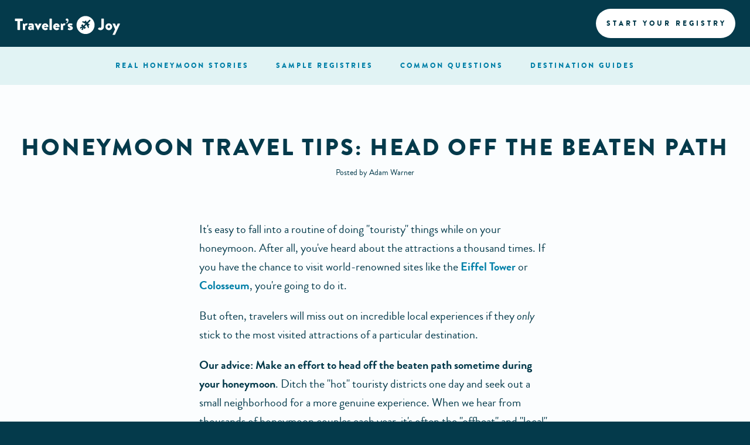

--- FILE ---
content_type: text/html; charset=UTF-8
request_url: https://www.travelersjoy.com/blog/2013/01/honeymoon-travel-tips-head-off-the-beaten-path.html
body_size: 6564
content:


<!DOCTYPE html>
<html>
<head>
	<title>Honeymoon Travel Tips: Head Off the Beaten Path | Traveler's Joy</title>

    <link rel="shortcut icon" href="https://www.travelersjoy.com/favicon.ico" type="image/x-icon"/>
    <link rel="apple-touch-icon" sizes="180x180" href="/apple-touch-icon.png">
    <link rel="icon" type="image/png" sizes="32x32" href="/favicon-32x32.png">
    <link rel="icon" type="image/png" sizes="16x16" href="/favicon-16x16.png">
    <link rel="manifest" href="/manifest.json">
    <link rel="mask-icon" href="/safari-pinned-tab.svg" color="#0280a8">
    <meta name="apple-mobile-web-app-title" content="Traveler's Joy">
    <meta name="application-name" content="Traveler's Joy">
    <meta name="theme-color" content="#ffffff">

	<meta charset="utf-8">
    
        <meta name="viewport" content="width=device-width, initial-scale=1.0">
    
	<meta name="keywords" content="Colosseum,Europe,honeymoon,honeymoon advice,honeymoon tips,honeymoon travel,Italy,Rome,Trastevere,travel,travel advice,travel tips">
	<meta name="description" content="Honeymoon Travel Tips: Head Off the Beaten Path by Adam Warner on the Honeymoon Registry Blog | Traveler's Joy">
	<meta name="verify-v1" content="SLEgcdL2DVpAJ7+8nhe87qFA5ODmZdfV+r5B/ryAk5Q=">
	<meta name="msvalidate.01" content="1CE01F54C85D5B5F21B6A090BF3FF679" />
	<!-- Global site tag (gtag.js) - Google Analytics -->
  <script async src="https://www.googletagmanager.com/gtag/js?id=G-HHGTV67D6H"></script>
  <script>
    window.dataLayer = window.dataLayer || [];
    function gtag(){dataLayer.push(arguments);}
    gtag('js', new Date());

    gtag('config', 'G-HHGTV67D6H', {
        'dimension1': '',
        'dimension2': '',
        'dimension3': '',
        'dimension4': ''
        
    });

    
  </script>

  <!-- Legacy Google Analytics -->
     <script type="text/javascript">
 		var gaJsHost = (("https:" == document.location.protocol) ? "https://ssl." : "http://www.");
 		document.write(unescape("%3Cscript src='" + gaJsHost + "google-analytics.com/ga.js' type='text/javascript'%3E%3C/script%3E"));
     </script>
     <script type="text/javascript">
 		var pageTracker = _gat._getTracker("UA-505999-1");
 		pageTracker._initData();
 		pageTracker._trackPageview();
     var _gaq = _gaq || [];
     _gaq.push(['_setAccount', 'UA-505999-1']);
     </script>

	<!-- Facebook stuff -->
	<meta property="og:title" content="Honeymoon Travel Tips: Head Off the Beaten Path" />
    <meta property="og:url" content="http://www.travelersjoy.com/blog/2013/01/honeymoon-travel-tips-head-off-the-beaten-path.html" />
    <meta property="og:image" content="http://www.travelersjoy.com/blog/assets_c/2013/01/Rome-001-thumb-500x500-755.jpg" />
    <meta property="og:site_name" content="Traveler's Joy" />
    <meta property="og:description" content="Often, travelers will miss out on incredible local experiences if they only stick to the most visited attractions of a particular destination. Our advice: Make an effort to head off the beaten path sometime during your honeymoon. " />
    <meta property="og:tags" content="Colosseum,Europe,honeymoon,honeymoon advice,honeymoon tips,honeymoon travel,Italy,Rome,Trastevere,travel,travel advice,travel tips" />
    <meta property="fb:app_id" content="157190637632928" />

    <!-- Facebook Pixel Code -->
	<script>
	  !function(f,b,e,v,n,t,s)
	  {if(f.fbq)return;n=f.fbq=function(){n.callMethod?
	  n.callMethod.apply(n,arguments):n.queue.push(arguments)};
	  if(!f._fbq)f._fbq=n;n.push=n;n.loaded=!0;n.version='2.0';
	  n.queue=[];t=b.createElement(e);t.async=!0;
	  t.src=v;s=b.getElementsByTagName(e)[0];
	  s.parentNode.insertBefore(t,s)}(window, document,'script',
	  'https://connect.facebook.net/en_US/fbevents.js');
	  fbq('init', '1992010574347804');
	  fbq('track', 'PageView');
	</script>
	<noscript><img height="1" width="1" style="display:none"
	  src="https://www.facebook.com/tr?id=1992010574347804&ev=PageView&noscript=1"
	/></noscript>
	<!-- End Facebook Pixel Code -->

	<script type="text/javascript">
        timer_logout_file = "https://www.travelersjoy.com/login/scripts/autoLogout.php";
	</script>

    <script>(function(w){var dpr=((w.devicePixelRatio===undefined)?1:w.devicePixelRatio);if(!!w.navigator.standalone){var r=new XMLHttpRequest();r.open('GET','/images/retinaimages.php?devicePixelRatio='+dpr,false);r.send()}else{document.cookie='devicePixelRatio='+dpr+'; path=/'}})(window)</script>

    <noscript>
        <link rel="stylesheet" type="text/css" href="https://www.travelersjoy.com/css/nojs.css?v=5.0.31">
    </noscript>

    <style>
        body {visibility: hidden;}
    </style>

    
</head>
<!--[if lte IE 9]><body class="inner-page blog-page ie9"><![endif]-->
<!--[if !IE]><!--><body class="inner-page blog-page"><!--<![endif]-->

    <noscript><style id="devicePixelRatio" media="only screen and (-moz-min-device-pixel-ratio: 2), only screen and (-o-min-device-pixel-ratio: 2/1), only screen and (-webkit-min-device-pixel-ratio: 2), only screen and (min-device-pixel-ratio: 2)">#devicePixelRatio{background-image:url("/images/retinaimages.php?devicePixelRatio=2")}</style></noscript>

    <div id="fb-root"></div>
    <script>
      window.fbAsyncInit = function() {
        FB.init({appId: '157190637632928', status: true, cookie: true, xfbml: true});
      };
      (function() {
        var e = document.createElement('script');
        e.type = 'text/javascript';
        e.src = document.location.protocol +
          '//connect.facebook.net/en_US/all.js';
        e.async = true;
        document.getElementById('fb-root').appendChild(e);
      }());
    </script>

	<div id="wrapper">
		<header id="header" class="">
    <div class="top-holder">
        <div class="holder">
            <div class="logo">
                <a href="https://www.travelersjoy.com/"><img src="https://www.travelersjoy.com/images/header-logo-desktop.svg" alt="Traveler's Joy"></a>
            </div>
            <div class="top-bar">
                <div class="read-story">
                    <a href="https://www.travelersjoy.com/realmembers/honeymoon-stories/display.php?id=00401&m=AllysonandMads" class="story-link">
                        <div class="image-holder">
                            <div class="wrap">
                                <img src="https://www.travelersjoy.com/images/realmembers/stories/401/caption_64.JPG" alt="Allyson & Mads">
                            </div>
                        </div>
                        <div class="info-holder">
                            <blockquote>
                                <p>&#8220;We went to Cuba!&#8221;</p>
                            </blockquote><br>
                            <span class="read">Read our Honeymoon Story</span>
                        </div>
                    </a>
                </div>
                <a href="https://www.travelersjoy.com/register/" class="btn-start">Start your registry</a>
            </div>
        </div>
    </div>
    <nav id="nav" class="main-nav">
    <a href="https://www.travelersjoy.com/" class="menu-opener"><img src="https://www.travelersjoy.com/images/header-logo-mobile.svg" alt=""></a>
    <div class="holder">
        <div class="drop-holder">
            <ul class="drop">
                <li class="mobile"><a href="https://www.travelersjoy.com/">Home</a></li>
                <li class=""><a href="https://www.travelersjoy.com/realmembers/honeymoon-stories/"><span class="tablet-hidden">Real honeymoon</span> stories</a></li>
                <li class=""><a href="https://www.travelersjoy.com/realmembers/honeymoon-registries/"><span class="tablet-hidden">Sample</span> registries</a></li>
                <li class=""><a href="https://www.travelersjoy.com/about/faq.php"><span class="tablet-hidden">Common</span> questions</a></li>
                <li class=""><a href="https://www.travelersjoy.com/honeymoon-planning/guides.php">Destination<span class="tablet-shown">s</span> <span class="tablet-hidden">guides</span></a></li>
                <li class="mobile "><a href="https://www.travelersjoy.com/login/">Sign in</a></li>
                <li class="mobile "><a href="https://www.travelersjoy.com/search/">Find a registry</a></li>
                <li class="mobile "><a href="https://www.travelersjoy.com/about/contact.php">Contact us</a></li>
            </ul>
        </div>
    </div>
    
</nav>

</header>



        <!-- //BEGIN FULL BLOG -->

<section class="section title">
    <div class="holder">
        <h1>Honeymoon Travel Tips: Head Off the Beaten Path</h1>
        <div class="author center">Posted by Adam Warner</div>
    </div>
</section>

<section class="entries blog">
    <div class="holder">
        <div class="entry">
            <div class="full"><p>It's easy to fall into a routine of doing "touristy" things while on your honeymoon. After all, you've heard about the attractions a thousand times. If you have the chance to visit world-renowned sites like the <a href="http://www.tour-eiffel.fr/" target="_blank">Eiffel Tower</a> or <a href="http://archeoroma.beniculturali.it/en" target="_blank">Colosseum</a>, you're going to do it. </p>

<p>But often, travelers will miss out on incredible local experiences if they <em>only</em> stick to the most visited attractions of a particular destination. </p>

<p><strong>Our advice: Make an effort to head off the beaten path sometime during your honeymoon</strong>. Ditch the "hot" touristy districts one day and seek out a small neighborhood for a more genuine experience. When we hear from thousands of honeymoon couples each year, it's often the "offbeat" and "local" experiences that stand out most from their once-in-a-lifetime getaway. </p>

<p><a href="http://www.travelersjoy.com/blog/Rome-001.jpg"><img alt="Rome-001.jpg" src="http://www.travelersjoy.com/blog/assets_c/2013/01/Rome-001-thumb-500x500-755.jpg" width="500" height="500" class="mt-image-center" style="text-align: center; display: block; margin: 0 auto 20px;" /></a></p>

<p>For instance, if your honeymoon travels take you to Rome, Italy, consider forgoing that extra day visiting major tourist sites. Instead, take a day to get lost walking around <strong>Trastevere</strong>, an authentic Roman neighborhood frequented by locals for great food and shopping.</p>

<p>With its cobbled streets, hidden alleys, and historic churches, this gorgeous section of the city is a true gem. Be sure to go early on a weekday morning to catch the colorful outdoor markets in action. Also, don't leave without taking in <strong>Piazza di Santa Maria</strong>, a beautiful and tranquil square home to one of Rome's oldest churches and a variety of charming sidewalk cafes. </p></div>
        </div>
        
        <div class="navigation">
            <div class="left blog_button"><a class="control" href="http://www.travelersjoy.com/blog/2013/01/2012-real-honeymoon-stories-deadline-is-sunday-january-13.html" title="2012 Honeymoon Contest: Deadline is Sunday, January 13" >
  <style type="text/css">
    .sr_css_button_wrapper.medium.dWUdj1768725456 {color: #FFFFFF;}
.sr_css_button_wrapper.medium.dWUdj1768725456 .sr_css_button {color: #FFFFFF;background: #206ab3;}
.sr_css_button_wrapper.medium.dWUdj1768725456 .sr_css_button .sr_icon_td {background: #19548f}
.sr_css_button_wrapper.medium.dWUdj1768725456 .sr_css_button .sr_icon_wrapper {background: #FFFFFF;}
.sr_css_button_wrapper.medium.dWUdj1768725456 .sr_css_button .sr_icon_inner {color: #19548f}
.sr_css_button_wrapper.medium.dWUdj1768725456 .sr_css_button:hover {background: #4c87c2;}
.sr_css_button_wrapper.medium.dWUdj1768725456:hover {background: #4c87c2;}
.sr_css_button_wrapper.medium.dWUdj1768725456:hover .sr_css_button {background: #4c87c2;}
.sr_css_button_wrapper.medium.dWUdj1768725456:hover .sr_icon_td {background: #206ab3;}
.sr_css_button_wrapper.medium.dWUdj1768725456:hover .sr_icon_inner {color: #206ab3;}

  </style>



  <div id="dWUdj1768725456" class="sr_css_button_wrapper medium dWUdj1768725456 sr_arrow_left_ sr_arrow_right_ ">
    
    <div class="sr_css_button sr_css_button_div ">
      <table class="sr_css_button_inner">
        <tr>
          
            <td class="sr_icon_td sr_l_icon">
              <div class="sr_icon_wrapper sr_icon">
                <span class="sr_icon_inner fa fa-arrow-left"></span>
              </div>
            </td>
          
          <td>
            Older
          </td>
          
        </tr>
      </table>
    </div>
    
  </div>

</a></div>
            <div class="home blog_button"><a class="back" href="http://www.travelersjoy.com/blog/">
  <style type="text/css">
    .sr_css_button_wrapper.medium.lahpE1768725456 {color: #FFFFFF;}
.sr_css_button_wrapper.medium.lahpE1768725456 .sr_css_button {color: #FFFFFF;}

  </style>



  <div id="lahpE1768725456" class="sr_css_button_wrapper medium lahpE1768725456 sr_arrow_left_ sr_arrow_right_ ">
    
    <div class="sr_css_button sr_css_button_div ">
      <table class="sr_css_button_inner">
        <tr>
          
          <td>
            Blog Home
          </td>
          
        </tr>
      </table>
    </div>
    
  </div>

</a></div>
            <div class="right blog_button"><a class="control" href="http://www.travelersjoy.com/blog/2013/01/amazing-amenities-at-40000-feet.html" title="Amazing Amenities at 40,000 Feet: Shower Spas" >
  <style type="text/css">
    .sr_css_button_wrapper.medium.niPwW1768725456 {color: #FFFFFF;}
.sr_css_button_wrapper.medium.niPwW1768725456 .sr_css_button {color: #FFFFFF;background: #206ab3;}
.sr_css_button_wrapper.medium.niPwW1768725456 .sr_css_button .sr_icon_td {background: #19548f}
.sr_css_button_wrapper.medium.niPwW1768725456 .sr_css_button .sr_icon_wrapper {background: #FFFFFF;}
.sr_css_button_wrapper.medium.niPwW1768725456 .sr_css_button .sr_icon_inner {color: #19548f}
.sr_css_button_wrapper.medium.niPwW1768725456 .sr_css_button:hover {background: #4c87c2;}
.sr_css_button_wrapper.medium.niPwW1768725456:hover {background: #4c87c2;}
.sr_css_button_wrapper.medium.niPwW1768725456:hover .sr_css_button {background: #4c87c2;}
.sr_css_button_wrapper.medium.niPwW1768725456:hover .sr_icon_td {background: #206ab3;}
.sr_css_button_wrapper.medium.niPwW1768725456:hover .sr_icon_inner {color: #206ab3;}

  </style>



  <div id="niPwW1768725456" class="sr_css_button_wrapper medium niPwW1768725456 sr_arrow_left_ sr_arrow_right_ ">
    
    <div class="sr_css_button sr_css_button_div ">
      <table class="sr_css_button_inner">
        <tr>
          
          <td>
            Newer
          </td>
          
            <td class="sr_icon_td sr_r_icon">
              <div class="sr_icon_wrapper sr_icon">
                <span class="sr_icon_inner fa fa-arrow-right"></span>
              </div>
            </td>
          
        </tr>
      </table>
    </div>
    
  </div>

</a></div>
        </div>
    </div>
</section>

<script type="text/javascript" src="http://w.sharethis.com/button/buttons.js" ></script><script type="text/javascript">stLight.options({publisher:'66102a4f-b5bb-459a-840f-0095c906ff78'});</script>

<!-- //END FULL BLOG -->


		
    <section class="bottom-panel">
        <div class="holder">
            <div class="panel-holder">
                <ul class="btn-list">
                    <li><a href="https://www.travelersjoy.com/about/contact.php">Contact us</a></li>
                    <li><a href="https://www.travelersjoy.com/login/">Sign in</a></li>
                </ul>
                <form action="https://www.travelersjoy.com/search/" class="search-form" method="post">
                    <div class="input-holder">
                        <input type="search" name="searchstring" placeholder="Find registry by last name">
                        <button type="submit" class="icon-search"></button>
                    </div>
                </form>
            </div>
        </div>
    </section>

<footer id="footer" class="">
    <div class="holder">
        <div class="footer-cols">
            <div class="col">
                <strong class="title">About us</strong>
                <ul class="footer-nav">
                    <li><a href="https://www.travelersjoy.com/about/">About traveler's joy</a></li>
                    <li><a href="https://www.travelersjoy.com/about/faq.php">Common questions</a></li>
                    <li><a href="https://www.travelersjoy.com/about/press.php">Press &amp; media</a></li>
                </ul>
            </div>
            <div class="col">
                <strong class="title">Real couples</strong>
                <ul class="footer-nav">
                    <li><a href="https://www.travelersjoy.com/realmembers/honeymoon-stories/">Honeymoon stories</a></li>
                    <li><a href="https://www.travelersjoy.com/realmembers/honeymoon-registries/">Sample registries</a></li>
                </ul>
            </div>
            <div class="col">
                <strong class="title">Honeymoon planning</strong>
                <ul class="footer-nav">
                    <li><a href="https://www.travelersjoy.com/honeymoon-planning/guides.php">Destination guides</a></li>
                    <li><a href="https://www.travelersjoy.com/blog/">The Honeymoon Blog</a></li>
                    <li><a href="https://www.travelersjoy.com/honeymoon-planning/tips.php">Honeymoon Travel tips</a></li>
                </ul>
            </div>
            <div class="col">
                <ul class="awards-list">
                    <li><a href="http://www.theknot.com/Vendors/Travelers-Joy-Honeymoon-Registry/Profile/brg/012/344183/profile" target="_blank"><img src="https://www.travelersjoy.com/images/awards/knot-hof-new.png" style="width: 72px;" alt="The Knot Best of Weddings HALF OF FAME"></a></li>
                    <li><a href="http://www.weddingwire.com/reviews/travelers-joy-wilmington/1d299694424d97a4.html" target="_blank"><img src="https://www.travelersjoy.com/images/awards/weddingwire.png" style="width: 72px;" alt="Weddingwire COUPLES CHOICE Awards"></a></li>
                    <li><a href="http://www.entrepreneur.com/article/223614" target="_blank"><img src="https://www.travelersjoy.com/images/awards/entrepreneur.png" style="width: 72px;" alt="100 Brilliant Companies 2012"></a></li>
                </ul>
            </div>
        </div>
        <div class="social">
            <ul class="social-links">
	            <li><a href="https://www.instagram.com/travelersjoyregistry/" target="_blank" class="fa fa-instagram"></a></li>
                <li><a href="http://www.facebook.com/travelersjoy" target="_blank" class="icon-facebook"></a></li>
                <li><a href="http://twitter.com/travelersjoy" target="_blank" class="icon-twitter"></a></li>
                
            </ul>
            <ul class="footer-links">
                <li><a href="https://www.travelersjoy.com/page.php?tpl=terms">Terms of use</a></li>
                <li><a href="https://www.travelersjoy.com/page.php?tpl=privacy">Privacy policy</a></li>
            </ul>
            <span class="copyright">&copy; <a href="https://www.travelersjoy.com/">Traveler's Joy, Inc.</a> 2004-2026 All Rights Reserved, "Traveler's Joy" and "Traveler's Joy and design" &reg;</span>
        </div>
    </div>
</footer>


	</div>

    <noscript id="deferred-styles">
        <link media="all" rel="stylesheet" type="text/css" href="https://www.travelersjoy.com/css/libs/font-awesome.min.css?v=5.0.31">
        <link media="all" rel="stylesheet" type="text/css" href="https://cdn.linearicons.com/free/1.0.0/icon-font.min.css" />
        <link media="all" rel="stylesheet" type="text/css" href="https://www.travelersjoy.com/js/libraries/leaflet/leaflet.css?v=5.0.31" />
        <link media="all" rel="stylesheet" type="text/css" href="https://www.travelersjoy.com/js/libraries/leaflet/plugins/leaflet-gesture-handling.min.css?v=5.0.31" />
        <link media="all" rel="stylesheet" type="text/css" href="https://www.travelersjoy.com/css/compiled/main.css?v=5.0.31">
        <link media="all" rel="stylesheet" type="text/css" href="https://www.travelersjoy.com/css/image_upload.css?v=5.0.31">
        <link media="all" rel="stylesheet" type="text/css" href="https://www.travelersjoy.com/css/jquery/cropper.min.css?v=5.0.31">
    </noscript>
    <script>
      var loadDeferredStyles = function() {
        var addStylesNode = document.getElementById("deferred-styles");
        var replacement = document.createElement("div");
        replacement.innerHTML = addStylesNode.textContent;
        document.body.appendChild(replacement)
        addStylesNode.parentElement.removeChild(addStylesNode);
      };
      var raf = requestAnimationFrame || mozRequestAnimationFrame ||
          webkitRequestAnimationFrame || msRequestAnimationFrame;
      if (raf) raf(function() { window.setTimeout(loadDeferredStyles, 0); });
      else window.addEventListener('load', loadDeferredStyles);
    </script>

	<script type="text/javascript" src="//ajax.googleapis.com/ajax/libs/jquery/1.11.2/jquery.min.js"></script>
	<script type="text/javascript">window.jQuery || document.write('<script src="https://www.travelersjoy.com/js/jquery-1.11.2.min.js"><\/script>')</script>
	<script type="text/javascript" src="https://www.travelersjoy.com/js/jquery/jquery-ui-1.10.1.custom.min.js"></script>
	<script type="text/javascript" src="https://www.travelersjoy.com/js/jquery-migrate-1.4.1.min.js"></script>
	<script type="text/javascript" src="https://www.travelersjoy.com/js/jquery/jquery.boxy.js"></script>
	<script type="text/javascript" src="https://www.travelersjoy.com/js/global.js?v=5.0.31"></script>
	<script type="text/javascript" src="https://www.travelersjoy.com/js/jquery/jquery.sr_popup.js.php?v=5.0.31"></script>
    <script type="text/javascript" src="//maps.googleapis.com/maps/api/js?key=AIzaSyDn9wGfmFmn-TjQ8or9vFS05SFnhI6WsxI"></script>
    <script type="text/javascript" src="https://www.travelersjoy.com/js/maps/infowindow.js"></script>
    <script type="text/javascript" src="https://www.travelersjoy.com/js/constants.js.php?v=5.0.31"></script>
	<script type="text/javascript" src="https://www.travelersjoy.com/js/jquery/jquery.timer.js?v=5.0.31"></script>
    <script type="text/javascript" src="https://www.travelersjoy.com/js/jquery/jquery.qtip-1.0.0-rc3.min.js"></script>
	<script type="text/javascript" src="https://www.travelersjoy.com/js/libraries/clipboard.min.js?v=5.0.31"></script>
	<script type="text/javascript" src="https://www.travelersjoy.com/js/jquery.jcf.js"></script>
	<script type="text/javascript" src="https://www.travelersjoy.com/js/jquery.main.js?v=5.0.31"></script>
	<script type="text/javascript" src="https://www.travelersjoy.com/js/login/autoLogout.js?v=5.0.31"></script>
	<script type="text/javascript" src="https://www.travelersjoy.com/js/single-page.js?v=5.0.31"></script>
    <script type="text/javascript" src="https://www.travelersjoy.com/js/libraries/rss-parser.min.js?v=5.0.31"></script>
    <script type="text/javascript" src="https://www.travelersjoy.com/js/libraries/slick.min.js?v=5.0.31"></script>
    <script type="text/javascript" src="https://www.travelersjoy.com/js/blog-list.js?v=5.0.31"></script>
    <script type="text/javascript" src="https://www.travelersjoy.com/js/jquery/jquery.iframe-transport.js?v=5.0.31"></script>
    <script type="text/javascript" src="https://www.travelersjoy.com/js/jquery/jquery.fileupload.js?v=5.0.31"></script>
    <script type="text/javascript" src="https://www.travelersjoy.com/js/swfobject.js?v=5.0.31"></script>
    <script type="text/javascript" src="https://www.travelersjoy.com/js/jquery/cropper.min.js?v=5.0.31"></script>
    <script type="text/javascript" src="https://www.travelersjoy.com/js/images/image_upload.js?v=5.0.31"></script>
    <script type="text/javascript" src="https://www.travelersjoy.com/js/jquery/flot/excanvas.min.js?v=5.0.31"></script>
    <script type="text/javascript" src="https://www.travelersjoy.com/js/jquery/flot/jquery.flot.min.js?v=5.0.31"></script>
    <script type="text/javascript" src="https://www.travelersjoy.com/js/jquery/flot/jquery.flot.pie.min.js?v=5.0.31"></script>

    <!-- Leaflet maps -->
    <script src="https://www.travelersjoy.com/js/libraries/leaflet/leaflet.js"></script>
    <script src="https://www.travelersjoy.com/js/libraries/leaflet/leaflet-providers.js"></script>
    <script src="https://www.travelersjoy.com/js/libraries/leaflet/plugins/leaflet-gesture-handling.min.js"></script>

    <script type="text/javascript">
    adroll_adv_id = "DT5JJPD4Q5C67DKS2ZILIG";
    adroll_pix_id = "QENZRGPU45ASDAAIQMYXJO";
    (function () {
    var oldonload = window.onload;
    window.onload = function(){
       __adroll_loaded=true;
       var scr = document.createElement("script");
       var host = (("https:" == document.location.protocol) ? "https://s.adroll.com" : "http://a.adroll.com");
       scr.setAttribute('async', 'true');
       scr.type = "text/javascript";
       scr.src = host + "/j/roundtrip.js";
       ((document.getElementsByTagName('head') || [null])[0] ||
        document.getElementsByTagName('script')[0].parentNode).appendChild(scr);
       if(oldonload){oldonload()}};
    }());
    </script>

    <!-- Global site tag (gtag.js) - Google AdWords: 1069805811 -->
    <script async src="//www.googletagmanager.com/gtag/js?id=AW-1069805811"></script>
    <script>
        window.dataLayer = window.dataLayer || [];
        function gtag(){dataLayer.push(arguments);}
        gtag('js', new Date());

        gtag('config', 'AW-1069805811');
    </script>

    <script src="https://www.travelersjoy.com/js/jquery/jquery.liveaddress.js"></script>
    <script>
        var smartyStreetsKey = '';
    </script>
</body>
</html>



--- FILE ---
content_type: text/javascript
request_url: https://www.travelersjoy.com/js/libraries/rss-parser.min.js?v=5.0.31
body_size: 60734
content:
!function(t){function e(n){if(r[n])return r[n].exports;var i=r[n]={i:n,l:!1,exports:{}};return t[n].call(i.exports,i,i.exports,e),i.l=!0,i.exports}var r={};e.m=t,e.c=r,e.d=function(t,r,n){e.o(t,r)||Object.defineProperty(t,r,{configurable:!1,enumerable:!0,get:n})},e.n=function(t){var r=t&&t.__esModule?function(){return t.default}:function(){return t};return e.d(r,"a",r),r},e.o=function(t,e){return Object.prototype.hasOwnProperty.call(t,e)},e.p="",e(e.s=45)}([function(t,e,r){"use strict";(function(){var e,n,i,o,s,a,u,c,l,h,p,f,d={}.hasOwnProperty;f=r(3),p=f.isObject,h=f.isFunction,l=f.isEmpty,s=null,e=null,n=null,i=null,o=null,u=null,c=null,a=null,t.exports=function(){function t(t){this.parent=t,this.parent&&(this.options=this.parent.options,this.stringify=this.parent.stringify),this.children=[],s||(s=r(12),e=r(13),n=r(14),i=r(15),o=r(16),u=r(21),c=r(22),a=r(23))}return t.prototype.element=function(t,e,r){var n,i,o,s,a,u,c,f,y,m;if(u=null,null==e&&(e={}),e=e.valueOf(),p(e)||(y=[e,r],r=y[0],e=y[1]),null!=t&&(t=t.valueOf()),Array.isArray(t))for(o=0,c=t.length;o<c;o++)i=t[o],u=this.element(i);else if(h(t))u=this.element(t.apply());else if(p(t)){for(a in t)if(d.call(t,a))if(m=t[a],h(m)&&(m=m.apply()),p(m)&&l(m)&&(m=null),!this.options.ignoreDecorators&&this.stringify.convertAttKey&&0===a.indexOf(this.stringify.convertAttKey))u=this.attribute(a.substr(this.stringify.convertAttKey.length),m);else if(!this.options.separateArrayItems&&Array.isArray(m))for(s=0,f=m.length;s<f;s++)i=m[s],n={},n[a]=i,u=this.element(n);else p(m)?(u=this.element(a)).element(m):u=this.element(a,m)}else u=!this.options.ignoreDecorators&&this.stringify.convertTextKey&&0===t.indexOf(this.stringify.convertTextKey)?this.text(r):!this.options.ignoreDecorators&&this.stringify.convertCDataKey&&0===t.indexOf(this.stringify.convertCDataKey)?this.cdata(r):!this.options.ignoreDecorators&&this.stringify.convertCommentKey&&0===t.indexOf(this.stringify.convertCommentKey)?this.comment(r):!this.options.ignoreDecorators&&this.stringify.convertRawKey&&0===t.indexOf(this.stringify.convertRawKey)?this.raw(r):!this.options.ignoreDecorators&&this.stringify.convertPIKey&&0===t.indexOf(this.stringify.convertPIKey)?this.instruction(t.substr(this.stringify.convertPIKey.length),r):this.node(t,e,r);if(null==u)throw new Error("Could not create any elements with: "+t);return u},t.prototype.insertBefore=function(t,e,r){var n,i,o;if(this.isRoot)throw new Error("Cannot insert elements at root level");return i=this.parent.children.indexOf(this),o=this.parent.children.splice(i),n=this.parent.element(t,e,r),Array.prototype.push.apply(this.parent.children,o),n},t.prototype.insertAfter=function(t,e,r){var n,i,o;if(this.isRoot)throw new Error("Cannot insert elements at root level");return i=this.parent.children.indexOf(this),o=this.parent.children.splice(i+1),n=this.parent.element(t,e,r),Array.prototype.push.apply(this.parent.children,o),n},t.prototype.remove=function(){var t;if(this.isRoot)throw new Error("Cannot remove the root element");return t=this.parent.children.indexOf(this),[].splice.apply(this.parent.children,[t,t-t+1].concat([])),this.parent},t.prototype.node=function(t,e,r){var n,i;return null!=t&&(t=t.valueOf()),e||(e={}),e=e.valueOf(),p(e)||(i=[e,r],r=i[0],e=i[1]),n=new s(this,t,e),null!=r&&n.text(r),this.children.push(n),n},t.prototype.text=function(t){var e;return e=new c(this,t),this.children.push(e),this},t.prototype.cdata=function(t){var r;return r=new e(this,t),this.children.push(r),this},t.prototype.comment=function(t){var e;return e=new n(this,t),this.children.push(e),this},t.prototype.commentBefore=function(t){var e,r;return e=this.parent.children.indexOf(this),r=this.parent.children.splice(e),this.parent.comment(t),Array.prototype.push.apply(this.parent.children,r),this},t.prototype.commentAfter=function(t){var e,r;return e=this.parent.children.indexOf(this),r=this.parent.children.splice(e+1),this.parent.comment(t),Array.prototype.push.apply(this.parent.children,r),this},t.prototype.raw=function(t){var e;return e=new u(this,t),this.children.push(e),this},t.prototype.instruction=function(t,e){var r,n,i,o,s;if(null!=t&&(t=t.valueOf()),null!=e&&(e=e.valueOf()),Array.isArray(t))for(o=0,s=t.length;o<s;o++)r=t[o],this.instruction(r);else if(p(t))for(r in t)d.call(t,r)&&(n=t[r],this.instruction(r,n));else h(e)&&(e=e.apply()),i=new a(this,t,e),this.children.push(i);return this},t.prototype.instructionBefore=function(t,e){var r,n;return r=this.parent.children.indexOf(this),n=this.parent.children.splice(r),this.parent.instruction(t,e),Array.prototype.push.apply(this.parent.children,n),this},t.prototype.instructionAfter=function(t,e){var r,n;return r=this.parent.children.indexOf(this),n=this.parent.children.splice(r+1),this.parent.instruction(t,e),Array.prototype.push.apply(this.parent.children,n),this},t.prototype.declaration=function(t,e,r){var n,o;return n=this.document(),o=new i(n,t,e,r),n.children[0]instanceof i?n.children[0]=o:n.children.unshift(o),n.root()||n},t.prototype.doctype=function(t,e){var r,n,i,s,a,u,c,l,h;for(r=this.document(),n=new o(r,t,e),i=s=0,u=(l=r.children).length;s<u;i=++s)if(l[i]instanceof o)return r.children[i]=n,n;for(i=a=0,c=(h=r.children).length;a<c;i=++a)if(h[i].isRoot)return r.children.splice(i,0,n),n;return r.children.push(n),n},t.prototype.up=function(){if(this.isRoot)throw new Error("The root node has no parent. Use doc() if you need to get the document object.");return this.parent},t.prototype.root=function(){var t;for(t=this;t;){if(t.isDocument)return t.rootObject;if(t.isRoot)return t;t=t.parent}},t.prototype.document=function(){var t;for(t=this;t;){if(t.isDocument)return t;t=t.parent}},t.prototype.end=function(t){return this.document().end(t)},t.prototype.prev=function(){var t;if((t=this.parent.children.indexOf(this))<1)throw new Error("Already at the first node");return this.parent.children[t-1]},t.prototype.next=function(){var t;if(-1===(t=this.parent.children.indexOf(this))||t===this.parent.children.length-1)throw new Error("Already at the last node");return this.parent.children[t+1]},t.prototype.importDocument=function(t){var e;return e=t.root().clone(),e.parent=this,e.isRoot=!1,this.children.push(e),this},t.prototype.ele=function(t,e,r){return this.element(t,e,r)},t.prototype.nod=function(t,e,r){return this.node(t,e,r)},t.prototype.txt=function(t){return this.text(t)},t.prototype.dat=function(t){return this.cdata(t)},t.prototype.com=function(t){return this.comment(t)},t.prototype.ins=function(t,e){return this.instruction(t,e)},t.prototype.doc=function(){return this.document()},t.prototype.dec=function(t,e,r){return this.declaration(t,e,r)},t.prototype.dtd=function(t,e){return this.doctype(t,e)},t.prototype.e=function(t,e,r){return this.element(t,e,r)},t.prototype.n=function(t,e,r){return this.node(t,e,r)},t.prototype.t=function(t){return this.text(t)},t.prototype.d=function(t){return this.cdata(t)},t.prototype.c=function(t){return this.comment(t)},t.prototype.r=function(t){return this.raw(t)},t.prototype.i=function(t,e){return this.instruction(t,e)},t.prototype.u=function(){return this.up()},t.prototype.importXMLBuilder=function(t){return this.importDocument(t)},t}()}).call(void 0)},function(t,e,r){"use strict";var n,i="function"==typeof Symbol&&"symbol"==typeof Symbol.iterator?function(t){return typeof t}:function(t){return t&&"function"==typeof Symbol&&t.constructor===Symbol&&t!==Symbol.prototype?"symbol":typeof t};n=function(){return this}();try{n=n||Function("return this")()||(0,eval)("this")}catch(t){"object"===("undefined"==typeof window?"undefined":i(window))&&(n=window)}t.exports=n},function(t,e,r){"use strict";"function"==typeof Object.create?t.exports=function(t,e){t.super_=e,t.prototype=Object.create(e.prototype,{constructor:{value:t,enumerable:!1,writable:!0,configurable:!0}})}:t.exports=function(t,e){t.super_=e;var r=function(){};r.prototype=e.prototype,t.prototype=new r,t.prototype.constructor=t}},function(t,e,r){"use strict";var n="function"==typeof Symbol&&"symbol"==typeof Symbol.iterator?function(t){return typeof t}:function(t){return t&&"function"==typeof Symbol&&t.constructor===Symbol&&t!==Symbol.prototype?"symbol":typeof t};(function(){var e,r,i,o,s,a,u=[].slice,c={}.hasOwnProperty;e=function(){var t,e,r,n,i,s;if(s=arguments[0],i=2<=arguments.length?u.call(arguments,1):[],o(Object.assign))Object.assign.apply(null,arguments);else for(t=0,r=i.length;t<r;t++)if(null!=(n=i[t]))for(e in n)c.call(n,e)&&(s[e]=n[e]);return s},o=function(t){return!!t&&"[object Function]"===Object.prototype.toString.call(t)},s=function(t){var e;return!!t&&("function"===(e=void 0===t?"undefined":n(t))||"object"===e)},r=function(t){return o(Array.isArray)?Array.isArray(t):"[object Array]"===Object.prototype.toString.call(t)},i=function(t){var e;if(r(t))return!t.length;for(e in t)if(c.call(t,e))return!1;return!0},a=function(t){var e,r;return s(t)&&(r=Object.getPrototypeOf(t))&&(e=r.constructor)&&"function"==typeof e&&e instanceof e&&Function.prototype.toString.call(e)===Function.prototype.toString.call(Object)},t.exports.assign=e,t.exports.isFunction=o,t.exports.isObject=s,t.exports.isArray=r,t.exports.isEmpty=i,t.exports.isPlainObject=a}).call(void 0)},function(t,e,r){"use strict";function n(t){if(!(this instanceof n))return new n(t);c.call(this,t),l.call(this,t),t&&!1===t.readable&&(this.readable=!1),t&&!1===t.writable&&(this.writable=!1),this.allowHalfOpen=!0,t&&!1===t.allowHalfOpen&&(this.allowHalfOpen=!1),this.once("end",i)}function i(){this.allowHalfOpen||this._writableState.ended||s(o,this)}function o(t){t.end()}var s=r(9),a=Object.keys||function(t){var e=[];for(var r in t)e.push(r);return e};t.exports=n;var u=r(8);u.inherits=r(2);var c=r(32),l=r(24);u.inherits(n,c);for(var h=a(l.prototype),p=0;p<h.length;p++){var f=h[p];n.prototype[f]||(n.prototype[f]=l.prototype[f])}Object.defineProperty(n.prototype,"destroyed",{get:function(){return void 0!==this._readableState&&void 0!==this._writableState&&this._readableState.destroyed&&this._writableState.destroyed},set:function(t){void 0!==this._readableState&&void 0!==this._writableState&&(this._readableState.destroyed=t,this._writableState.destroyed=t)}}),n.prototype._destroy=function(t,e){this.push(null),this.end(),s(e,t)}},function(t,e,r){"use strict";(function(t){function n(){return o.TYPED_ARRAY_SUPPORT?2147483647:1073741823}function i(t,e){if(n()<e)throw new RangeError("Invalid typed array length");return o.TYPED_ARRAY_SUPPORT?(t=new Uint8Array(e),t.__proto__=o.prototype):(null===t&&(t=new o(e)),t.length=e),t}function o(t,e,r){if(!(o.TYPED_ARRAY_SUPPORT||this instanceof o))return new o(t,e,r);if("number"==typeof t){if("string"==typeof e)throw new Error("If encoding is specified then the first argument must be a string");return c(this,t)}return s(this,t,e,r)}function s(t,e,r,n){if("number"==typeof e)throw new TypeError('"value" argument must not be a number');return"undefined"!=typeof ArrayBuffer&&e instanceof ArrayBuffer?p(t,e,r,n):"string"==typeof e?l(t,e,r):f(t,e)}function a(t){if("number"!=typeof t)throw new TypeError('"size" argument must be a number');if(t<0)throw new RangeError('"size" argument must not be negative')}function u(t,e,r,n){return a(e),e<=0?i(t,e):void 0!==r?"string"==typeof n?i(t,e).fill(r,n):i(t,e).fill(r):i(t,e)}function c(t,e){if(a(e),t=i(t,e<0?0:0|d(e)),!o.TYPED_ARRAY_SUPPORT)for(var r=0;r<e;++r)t[r]=0;return t}function l(t,e,r){if("string"==typeof r&&""!==r||(r="utf8"),!o.isEncoding(r))throw new TypeError('"encoding" must be a valid string encoding');var n=0|y(e,r),s=(t=i(t,n)).write(e,r);return s!==n&&(t=t.slice(0,s)),t}function h(t,e){var r=e.length<0?0:0|d(e.length);t=i(t,r);for(var n=0;n<r;n+=1)t[n]=255&e[n];return t}function p(t,e,r,n){if(e.byteLength,r<0||e.byteLength<r)throw new RangeError("'offset' is out of bounds");if(e.byteLength<r+(n||0))throw new RangeError("'length' is out of bounds");return e=void 0===r&&void 0===n?new Uint8Array(e):void 0===n?new Uint8Array(e,r):new Uint8Array(e,r,n),o.TYPED_ARRAY_SUPPORT?(t=e,t.__proto__=o.prototype):t=h(t,e),t}function f(t,e){if(o.isBuffer(e)){var r=0|d(e.length);return 0===(t=i(t,r)).length?t:(e.copy(t,0,0,r),t)}if(e){if("undefined"!=typeof ArrayBuffer&&e.buffer instanceof ArrayBuffer||"length"in e)return"number"!=typeof e.length||W(e.length)?i(t,0):h(t,e);if("Buffer"===e.type&&Q(e.data))return h(t,e.data)}throw new TypeError("First argument must be a string, Buffer, ArrayBuffer, Array, or array-like object.")}function d(t){if(t>=n())throw new RangeError("Attempt to allocate Buffer larger than maximum size: 0x"+n().toString(16)+" bytes");return 0|t}function y(t,e){if(o.isBuffer(t))return t.length;if("undefined"!=typeof ArrayBuffer&&"function"==typeof ArrayBuffer.isView&&(ArrayBuffer.isView(t)||t instanceof ArrayBuffer))return t.byteLength;"string"!=typeof t&&(t=""+t);var r=t.length;if(0===r)return 0;for(var n=!1;;)switch(e){case"ascii":case"latin1":case"binary":return r;case"utf8":case"utf-8":case void 0:return H(t).length;case"ucs2":case"ucs-2":case"utf16le":case"utf-16le":return 2*r;case"hex":return r>>>1;case"base64":return X(t).length;default:if(n)return H(t).length;e=(""+e).toLowerCase(),n=!0}}function m(t,e,r){var n=!1;if((void 0===e||e<0)&&(e=0),e>this.length)return"";if((void 0===r||r>this.length)&&(r=this.length),r<=0)return"";if(r>>>=0,e>>>=0,r<=e)return"";for(t||(t="utf8");;)switch(t){case"hex":return L(this,e,r);case"utf8":case"utf-8":return D(this,e,r);case"ascii":return C(this,e,r);case"latin1":case"binary":return I(this,e,r);case"base64":return x(this,e,r);case"ucs2":case"ucs-2":case"utf16le":case"utf-16le":return O(this,e,r);default:if(n)throw new TypeError("Unknown encoding: "+t);t=(t+"").toLowerCase(),n=!0}}function g(t,e,r){var n=t[e];t[e]=t[r],t[r]=n}function b(t,e,r,n,i){if(0===t.length)return-1;if("string"==typeof r?(n=r,r=0):r>2147483647?r=2147483647:r<-2147483648&&(r=-2147483648),r=+r,isNaN(r)&&(r=i?0:t.length-1),r<0&&(r=t.length+r),r>=t.length){if(i)return-1;r=t.length-1}else if(r<0){if(!i)return-1;r=0}if("string"==typeof e&&(e=o.from(e,n)),o.isBuffer(e))return 0===e.length?-1:v(t,e,r,n,i);if("number"==typeof e)return e&=255,o.TYPED_ARRAY_SUPPORT&&"function"==typeof Uint8Array.prototype.indexOf?i?Uint8Array.prototype.indexOf.call(t,e,r):Uint8Array.prototype.lastIndexOf.call(t,e,r):v(t,[e],r,n,i);throw new TypeError("val must be string, number or Buffer")}function v(t,e,r,n,i){function o(t,e){return 1===s?t[e]:t.readUInt16BE(e*s)}var s=1,a=t.length,u=e.length;if(void 0!==n&&("ucs2"===(n=String(n).toLowerCase())||"ucs-2"===n||"utf16le"===n||"utf-16le"===n)){if(t.length<2||e.length<2)return-1;s=2,a/=2,u/=2,r/=2}var c;if(i){var l=-1;for(c=r;c<a;c++)if(o(t,c)===o(e,-1===l?0:c-l)){if(-1===l&&(l=c),c-l+1===u)return l*s}else-1!==l&&(c-=c-l),l=-1}else for(r+u>a&&(r=a-u),c=r;c>=0;c--){for(var h=!0,p=0;p<u;p++)if(o(t,c+p)!==o(e,p)){h=!1;break}if(h)return c}return-1}function w(t,e,r,n){r=Number(r)||0;var i=t.length-r;n?(n=Number(n))>i&&(n=i):n=i;var o=e.length;if(o%2!=0)throw new TypeError("Invalid hex string");n>o/2&&(n=o/2);for(var s=0;s<n;++s){var a=parseInt(e.substr(2*s,2),16);if(isNaN(a))return s;t[r+s]=a}return s}function E(t,e,r,n){return z(H(e,t.length-r),t,r,n)}function _(t,e,r,n){return z(Y(e),t,r,n)}function T(t,e,r,n){return _(t,e,r,n)}function A(t,e,r,n){return z(X(e),t,r,n)}function S(t,e,r,n){return z(G(e,t.length-r),t,r,n)}function x(t,e,r){return 0===e&&r===t.length?K.fromByteArray(t):K.fromByteArray(t.slice(e,r))}function D(t,e,r){r=Math.min(t.length,r);for(var n=[],i=e;i<r;){var o=t[i],s=null,a=o>239?4:o>223?3:o>191?2:1;if(i+a<=r){var u,c,l,h;switch(a){case 1:o<128&&(s=o);break;case 2:128==(192&(u=t[i+1]))&&(h=(31&o)<<6|63&u)>127&&(s=h);break;case 3:u=t[i+1],c=t[i+2],128==(192&u)&&128==(192&c)&&(h=(15&o)<<12|(63&u)<<6|63&c)>2047&&(h<55296||h>57343)&&(s=h);break;case 4:u=t[i+1],c=t[i+2],l=t[i+3],128==(192&u)&&128==(192&c)&&128==(192&l)&&(h=(15&o)<<18|(63&u)<<12|(63&c)<<6|63&l)>65535&&h<1114112&&(s=h)}}null===s?(s=65533,a=1):s>65535&&(s-=65536,n.push(s>>>10&1023|55296),s=56320|1023&s),n.push(s),i+=a}return N(n)}function N(t){var e=t.length;if(e<=Z)return String.fromCharCode.apply(String,t);for(var r="",n=0;n<e;)r+=String.fromCharCode.apply(String,t.slice(n,n+=Z));return r}function C(t,e,r){var n="";r=Math.min(t.length,r);for(var i=e;i<r;++i)n+=String.fromCharCode(127&t[i]);return n}function I(t,e,r){var n="";r=Math.min(t.length,r);for(var i=e;i<r;++i)n+=String.fromCharCode(t[i]);return n}function L(t,e,r){var n=t.length;(!e||e<0)&&(e=0),(!r||r<0||r>n)&&(r=n);for(var i="",o=e;o<r;++o)i+=V(t[o]);return i}function O(t,e,r){for(var n=t.slice(e,r),i="",o=0;o<n.length;o+=2)i+=String.fromCharCode(n[o]+256*n[o+1]);return i}function R(t,e,r){if(t%1!=0||t<0)throw new RangeError("offset is not uint");if(t+e>r)throw new RangeError("Trying to access beyond buffer length")}function P(t,e,r,n,i,s){if(!o.isBuffer(t))throw new TypeError('"buffer" argument must be a Buffer instance');if(e>i||e<s)throw new RangeError('"value" argument is out of bounds');if(r+n>t.length)throw new RangeError("Index out of range")}function k(t,e,r,n){e<0&&(e=65535+e+1);for(var i=0,o=Math.min(t.length-r,2);i<o;++i)t[r+i]=(e&255<<8*(n?i:1-i))>>>8*(n?i:1-i)}function q(t,e,r,n){e<0&&(e=4294967295+e+1);for(var i=0,o=Math.min(t.length-r,4);i<o;++i)t[r+i]=e>>>8*(n?i:3-i)&255}function U(t,e,r,n,i,o){if(r+n>t.length)throw new RangeError("Index out of range");if(r<0)throw new RangeError("Index out of range")}function M(t,e,r,n,i){return i||U(t,e,r,4,3.4028234663852886e38,-3.4028234663852886e38),$.write(t,e,r,n,23,4),r+4}function B(t,e,r,n,i){return i||U(t,e,r,8,1.7976931348623157e308,-1.7976931348623157e308),$.write(t,e,r,n,52,8),r+8}function F(t){if((t=j(t).replace(J,"")).length<2)return"";for(;t.length%4!=0;)t+="=";return t}function j(t){return t.trim?t.trim():t.replace(/^\s+|\s+$/g,"")}function V(t){return t<16?"0"+t.toString(16):t.toString(16)}function H(t,e){e=e||1/0;for(var r,n=t.length,i=null,o=[],s=0;s<n;++s){if((r=t.charCodeAt(s))>55295&&r<57344){if(!i){if(r>56319){(e-=3)>-1&&o.push(239,191,189);continue}if(s+1===n){(e-=3)>-1&&o.push(239,191,189);continue}i=r;continue}if(r<56320){(e-=3)>-1&&o.push(239,191,189),i=r;continue}r=65536+(i-55296<<10|r-56320)}else i&&(e-=3)>-1&&o.push(239,191,189);if(i=null,r<128){if((e-=1)<0)break;o.push(r)}else if(r<2048){if((e-=2)<0)break;o.push(r>>6|192,63&r|128)}else if(r<65536){if((e-=3)<0)break;o.push(r>>12|224,r>>6&63|128,63&r|128)}else{if(!(r<1114112))throw new Error("Invalid code point");if((e-=4)<0)break;o.push(r>>18|240,r>>12&63|128,r>>6&63|128,63&r|128)}}return o}function Y(t){for(var e=[],r=0;r<t.length;++r)e.push(255&t.charCodeAt(r));return e}function G(t,e){for(var r,n,i,o=[],s=0;s<t.length&&!((e-=2)<0);++s)r=t.charCodeAt(s),n=r>>8,i=r%256,o.push(i),o.push(n);return o}function X(t){return K.toByteArray(F(t))}function z(t,e,r,n){for(var i=0;i<n&&!(i+r>=e.length||i>=t.length);++i)e[i+r]=t[i];return i}function W(t){return t!==t}var K=r(49),$=r(50),Q=r(30);e.Buffer=o,e.SlowBuffer=function(t){return+t!=t&&(t=0),o.alloc(+t)},e.INSPECT_MAX_BYTES=50,o.TYPED_ARRAY_SUPPORT=void 0!==t.TYPED_ARRAY_SUPPORT?t.TYPED_ARRAY_SUPPORT:function(){try{var t=new Uint8Array(1);return t.__proto__={__proto__:Uint8Array.prototype,foo:function(){return 42}},42===t.foo()&&"function"==typeof t.subarray&&0===t.subarray(1,1).byteLength}catch(t){return!1}}(),e.kMaxLength=n(),o.poolSize=8192,o._augment=function(t){return t.__proto__=o.prototype,t},o.from=function(t,e,r){return s(null,t,e,r)},o.TYPED_ARRAY_SUPPORT&&(o.prototype.__proto__=Uint8Array.prototype,o.__proto__=Uint8Array,"undefined"!=typeof Symbol&&Symbol.species&&o[Symbol.species]===o&&Object.defineProperty(o,Symbol.species,{value:null,configurable:!0})),o.alloc=function(t,e,r){return u(null,t,e,r)},o.allocUnsafe=function(t){return c(null,t)},o.allocUnsafeSlow=function(t){return c(null,t)},o.isBuffer=function(t){return!(null==t||!t._isBuffer)},o.compare=function(t,e){if(!o.isBuffer(t)||!o.isBuffer(e))throw new TypeError("Arguments must be Buffers");if(t===e)return 0;for(var r=t.length,n=e.length,i=0,s=Math.min(r,n);i<s;++i)if(t[i]!==e[i]){r=t[i],n=e[i];break}return r<n?-1:n<r?1:0},o.isEncoding=function(t){switch(String(t).toLowerCase()){case"hex":case"utf8":case"utf-8":case"ascii":case"latin1":case"binary":case"base64":case"ucs2":case"ucs-2":case"utf16le":case"utf-16le":return!0;default:return!1}},o.concat=function(t,e){if(!Q(t))throw new TypeError('"list" argument must be an Array of Buffers');if(0===t.length)return o.alloc(0);var r;if(void 0===e)for(e=0,r=0;r<t.length;++r)e+=t[r].length;var n=o.allocUnsafe(e),i=0;for(r=0;r<t.length;++r){var s=t[r];if(!o.isBuffer(s))throw new TypeError('"list" argument must be an Array of Buffers');s.copy(n,i),i+=s.length}return n},o.byteLength=y,o.prototype._isBuffer=!0,o.prototype.swap16=function(){var t=this.length;if(t%2!=0)throw new RangeError("Buffer size must be a multiple of 16-bits");for(var e=0;e<t;e+=2)g(this,e,e+1);return this},o.prototype.swap32=function(){var t=this.length;if(t%4!=0)throw new RangeError("Buffer size must be a multiple of 32-bits");for(var e=0;e<t;e+=4)g(this,e,e+3),g(this,e+1,e+2);return this},o.prototype.swap64=function(){var t=this.length;if(t%8!=0)throw new RangeError("Buffer size must be a multiple of 64-bits");for(var e=0;e<t;e+=8)g(this,e,e+7),g(this,e+1,e+6),g(this,e+2,e+5),g(this,e+3,e+4);return this},o.prototype.toString=function(){var t=0|this.length;return 0===t?"":0===arguments.length?D(this,0,t):m.apply(this,arguments)},o.prototype.equals=function(t){if(!o.isBuffer(t))throw new TypeError("Argument must be a Buffer");return this===t||0===o.compare(this,t)},o.prototype.inspect=function(){var t="",r=e.INSPECT_MAX_BYTES;return this.length>0&&(t=this.toString("hex",0,r).match(/.{2}/g).join(" "),this.length>r&&(t+=" ... ")),"<Buffer "+t+">"},o.prototype.compare=function(t,e,r,n,i){if(!o.isBuffer(t))throw new TypeError("Argument must be a Buffer");if(void 0===e&&(e=0),void 0===r&&(r=t?t.length:0),void 0===n&&(n=0),void 0===i&&(i=this.length),e<0||r>t.length||n<0||i>this.length)throw new RangeError("out of range index");if(n>=i&&e>=r)return 0;if(n>=i)return-1;if(e>=r)return 1;if(e>>>=0,r>>>=0,n>>>=0,i>>>=0,this===t)return 0;for(var s=i-n,a=r-e,u=Math.min(s,a),c=this.slice(n,i),l=t.slice(e,r),h=0;h<u;++h)if(c[h]!==l[h]){s=c[h],a=l[h];break}return s<a?-1:a<s?1:0},o.prototype.includes=function(t,e,r){return-1!==this.indexOf(t,e,r)},o.prototype.indexOf=function(t,e,r){return b(this,t,e,r,!0)},o.prototype.lastIndexOf=function(t,e,r){return b(this,t,e,r,!1)},o.prototype.write=function(t,e,r,n){if(void 0===e)n="utf8",r=this.length,e=0;else if(void 0===r&&"string"==typeof e)n=e,r=this.length,e=0;else{if(!isFinite(e))throw new Error("Buffer.write(string, encoding, offset[, length]) is no longer supported");e|=0,isFinite(r)?(r|=0,void 0===n&&(n="utf8")):(n=r,r=void 0)}var i=this.length-e;if((void 0===r||r>i)&&(r=i),t.length>0&&(r<0||e<0)||e>this.length)throw new RangeError("Attempt to write outside buffer bounds");n||(n="utf8");for(var o=!1;;)switch(n){case"hex":return w(this,t,e,r);case"utf8":case"utf-8":return E(this,t,e,r);case"ascii":return _(this,t,e,r);case"latin1":case"binary":return T(this,t,e,r);case"base64":return A(this,t,e,r);case"ucs2":case"ucs-2":case"utf16le":case"utf-16le":return S(this,t,e,r);default:if(o)throw new TypeError("Unknown encoding: "+n);n=(""+n).toLowerCase(),o=!0}},o.prototype.toJSON=function(){return{type:"Buffer",data:Array.prototype.slice.call(this._arr||this,0)}};var Z=4096;o.prototype.slice=function(t,e){var r=this.length;t=~~t,e=void 0===e?r:~~e,t<0?(t+=r)<0&&(t=0):t>r&&(t=r),e<0?(e+=r)<0&&(e=0):e>r&&(e=r),e<t&&(e=t);var n;if(o.TYPED_ARRAY_SUPPORT)n=this.subarray(t,e),n.__proto__=o.prototype;else{var i=e-t;n=new o(i,void 0);for(var s=0;s<i;++s)n[s]=this[s+t]}return n},o.prototype.readUIntLE=function(t,e,r){t|=0,e|=0,r||R(t,e,this.length);for(var n=this[t],i=1,o=0;++o<e&&(i*=256);)n+=this[t+o]*i;return n},o.prototype.readUIntBE=function(t,e,r){t|=0,e|=0,r||R(t,e,this.length);for(var n=this[t+--e],i=1;e>0&&(i*=256);)n+=this[t+--e]*i;return n},o.prototype.readUInt8=function(t,e){return e||R(t,1,this.length),this[t]},o.prototype.readUInt16LE=function(t,e){return e||R(t,2,this.length),this[t]|this[t+1]<<8},o.prototype.readUInt16BE=function(t,e){return e||R(t,2,this.length),this[t]<<8|this[t+1]},o.prototype.readUInt32LE=function(t,e){return e||R(t,4,this.length),(this[t]|this[t+1]<<8|this[t+2]<<16)+16777216*this[t+3]},o.prototype.readUInt32BE=function(t,e){return e||R(t,4,this.length),16777216*this[t]+(this[t+1]<<16|this[t+2]<<8|this[t+3])},o.prototype.readIntLE=function(t,e,r){t|=0,e|=0,r||R(t,e,this.length);for(var n=this[t],i=1,o=0;++o<e&&(i*=256);)n+=this[t+o]*i;return i*=128,n>=i&&(n-=Math.pow(2,8*e)),n},o.prototype.readIntBE=function(t,e,r){t|=0,e|=0,r||R(t,e,this.length);for(var n=e,i=1,o=this[t+--n];n>0&&(i*=256);)o+=this[t+--n]*i;return i*=128,o>=i&&(o-=Math.pow(2,8*e)),o},o.prototype.readInt8=function(t,e){return e||R(t,1,this.length),128&this[t]?-1*(255-this[t]+1):this[t]},o.prototype.readInt16LE=function(t,e){e||R(t,2,this.length);var r=this[t]|this[t+1]<<8;return 32768&r?4294901760|r:r},o.prototype.readInt16BE=function(t,e){e||R(t,2,this.length);var r=this[t+1]|this[t]<<8;return 32768&r?4294901760|r:r},o.prototype.readInt32LE=function(t,e){return e||R(t,4,this.length),this[t]|this[t+1]<<8|this[t+2]<<16|this[t+3]<<24},o.prototype.readInt32BE=function(t,e){return e||R(t,4,this.length),this[t]<<24|this[t+1]<<16|this[t+2]<<8|this[t+3]},o.prototype.readFloatLE=function(t,e){return e||R(t,4,this.length),$.read(this,t,!0,23,4)},o.prototype.readFloatBE=function(t,e){return e||R(t,4,this.length),$.read(this,t,!1,23,4)},o.prototype.readDoubleLE=function(t,e){return e||R(t,8,this.length),$.read(this,t,!0,52,8)},o.prototype.readDoubleBE=function(t,e){return e||R(t,8,this.length),$.read(this,t,!1,52,8)},o.prototype.writeUIntLE=function(t,e,r,n){t=+t,e|=0,r|=0,n||P(this,t,e,r,Math.pow(2,8*r)-1,0);var i=1,o=0;for(this[e]=255&t;++o<r&&(i*=256);)this[e+o]=t/i&255;return e+r},o.prototype.writeUIntBE=function(t,e,r,n){t=+t,e|=0,r|=0,n||P(this,t,e,r,Math.pow(2,8*r)-1,0);var i=r-1,o=1;for(this[e+i]=255&t;--i>=0&&(o*=256);)this[e+i]=t/o&255;return e+r},o.prototype.writeUInt8=function(t,e,r){return t=+t,e|=0,r||P(this,t,e,1,255,0),o.TYPED_ARRAY_SUPPORT||(t=Math.floor(t)),this[e]=255&t,e+1},o.prototype.writeUInt16LE=function(t,e,r){return t=+t,e|=0,r||P(this,t,e,2,65535,0),o.TYPED_ARRAY_SUPPORT?(this[e]=255&t,this[e+1]=t>>>8):k(this,t,e,!0),e+2},o.prototype.writeUInt16BE=function(t,e,r){return t=+t,e|=0,r||P(this,t,e,2,65535,0),o.TYPED_ARRAY_SUPPORT?(this[e]=t>>>8,this[e+1]=255&t):k(this,t,e,!1),e+2},o.prototype.writeUInt32LE=function(t,e,r){return t=+t,e|=0,r||P(this,t,e,4,4294967295,0),o.TYPED_ARRAY_SUPPORT?(this[e+3]=t>>>24,this[e+2]=t>>>16,this[e+1]=t>>>8,this[e]=255&t):q(this,t,e,!0),e+4},o.prototype.writeUInt32BE=function(t,e,r){return t=+t,e|=0,r||P(this,t,e,4,4294967295,0),o.TYPED_ARRAY_SUPPORT?(this[e]=t>>>24,this[e+1]=t>>>16,this[e+2]=t>>>8,this[e+3]=255&t):q(this,t,e,!1),e+4},o.prototype.writeIntLE=function(t,e,r,n){if(t=+t,e|=0,!n){var i=Math.pow(2,8*r-1);P(this,t,e,r,i-1,-i)}var o=0,s=1,a=0;for(this[e]=255&t;++o<r&&(s*=256);)t<0&&0===a&&0!==this[e+o-1]&&(a=1),this[e+o]=(t/s>>0)-a&255;return e+r},o.prototype.writeIntBE=function(t,e,r,n){if(t=+t,e|=0,!n){var i=Math.pow(2,8*r-1);P(this,t,e,r,i-1,-i)}var o=r-1,s=1,a=0;for(this[e+o]=255&t;--o>=0&&(s*=256);)t<0&&0===a&&0!==this[e+o+1]&&(a=1),this[e+o]=(t/s>>0)-a&255;return e+r},o.prototype.writeInt8=function(t,e,r){return t=+t,e|=0,r||P(this,t,e,1,127,-128),o.TYPED_ARRAY_SUPPORT||(t=Math.floor(t)),t<0&&(t=255+t+1),this[e]=255&t,e+1},o.prototype.writeInt16LE=function(t,e,r){return t=+t,e|=0,r||P(this,t,e,2,32767,-32768),o.TYPED_ARRAY_SUPPORT?(this[e]=255&t,this[e+1]=t>>>8):k(this,t,e,!0),e+2},o.prototype.writeInt16BE=function(t,e,r){return t=+t,e|=0,r||P(this,t,e,2,32767,-32768),o.TYPED_ARRAY_SUPPORT?(this[e]=t>>>8,this[e+1]=255&t):k(this,t,e,!1),e+2},o.prototype.writeInt32LE=function(t,e,r){return t=+t,e|=0,r||P(this,t,e,4,2147483647,-2147483648),o.TYPED_ARRAY_SUPPORT?(this[e]=255&t,this[e+1]=t>>>8,this[e+2]=t>>>16,this[e+3]=t>>>24):q(this,t,e,!0),e+4},o.prototype.writeInt32BE=function(t,e,r){return t=+t,e|=0,r||P(this,t,e,4,2147483647,-2147483648),t<0&&(t=4294967295+t+1),o.TYPED_ARRAY_SUPPORT?(this[e]=t>>>24,this[e+1]=t>>>16,this[e+2]=t>>>8,this[e+3]=255&t):q(this,t,e,!1),e+4},o.prototype.writeFloatLE=function(t,e,r){return M(this,t,e,!0,r)},o.prototype.writeFloatBE=function(t,e,r){return M(this,t,e,!1,r)},o.prototype.writeDoubleLE=function(t,e,r){return B(this,t,e,!0,r)},o.prototype.writeDoubleBE=function(t,e,r){return B(this,t,e,!1,r)},o.prototype.copy=function(t,e,r,n){if(r||(r=0),n||0===n||(n=this.length),e>=t.length&&(e=t.length),e||(e=0),n>0&&n<r&&(n=r),n===r)return 0;if(0===t.length||0===this.length)return 0;if(e<0)throw new RangeError("targetStart out of bounds");if(r<0||r>=this.length)throw new RangeError("sourceStart out of bounds");if(n<0)throw new RangeError("sourceEnd out of bounds");n>this.length&&(n=this.length),t.length-e<n-r&&(n=t.length-e+r);var i,s=n-r;if(this===t&&r<e&&e<n)for(i=s-1;i>=0;--i)t[i+e]=this[i+r];else if(s<1e3||!o.TYPED_ARRAY_SUPPORT)for(i=0;i<s;++i)t[i+e]=this[i+r];else Uint8Array.prototype.set.call(t,this.subarray(r,r+s),e);return s},o.prototype.fill=function(t,e,r,n){if("string"==typeof t){if("string"==typeof e?(n=e,e=0,r=this.length):"string"==typeof r&&(n=r,r=this.length),1===t.length){var i=t.charCodeAt(0);i<256&&(t=i)}if(void 0!==n&&"string"!=typeof n)throw new TypeError("encoding must be a string");if("string"==typeof n&&!o.isEncoding(n))throw new TypeError("Unknown encoding: "+n)}else"number"==typeof t&&(t&=255);if(e<0||this.length<e||this.length<r)throw new RangeError("Out of range index");if(r<=e)return this;e>>>=0,r=void 0===r?this.length:r>>>0,t||(t=0);var s;if("number"==typeof t)for(s=e;s<r;++s)this[s]=t;else{var a=o.isBuffer(t)?t:H(new o(t,n).toString()),u=a.length;for(s=0;s<r-e;++s)this[s+e]=a[s%u]}return this};var J=/[^+\/0-9A-Za-z-_]/g}).call(e,r(1))},function(t,e,r){"use strict";function n(){throw new Error("setTimeout has not been defined")}function i(){throw new Error("clearTimeout has not been defined")}function o(t){if(h===setTimeout)return setTimeout(t,0);if((h===n||!h)&&setTimeout)return h=setTimeout,setTimeout(t,0);try{return h(t,0)}catch(e){try{return h.call(null,t,0)}catch(e){return h.call(this,t,0)}}}function s(t){if(p===clearTimeout)return clearTimeout(t);if((p===i||!p)&&clearTimeout)return p=clearTimeout,clearTimeout(t);try{return p(t)}catch(e){try{return p.call(null,t)}catch(e){return p.call(this,t)}}}function a(){m&&d&&(m=!1,d.length?y=d.concat(y):g=-1,y.length&&u())}function u(){if(!m){var t=o(a);m=!0;for(var e=y.length;e;){for(d=y,y=[];++g<e;)d&&d[g].run();g=-1,e=y.length}d=null,m=!1,s(t)}}function c(t,e){this.fun=t,this.array=e}function l(){}var h,p,f=t.exports={};!function(){try{h="function"==typeof setTimeout?setTimeout:n}catch(t){h=n}try{p="function"==typeof clearTimeout?clearTimeout:i}catch(t){p=i}}();var d,y=[],m=!1,g=-1;f.nextTick=function(t){var e=new Array(arguments.length-1);if(arguments.length>1)for(var r=1;r<arguments.length;r++)e[r-1]=arguments[r];y.push(new c(t,e)),1!==y.length||m||o(u)},c.prototype.run=function(){this.fun.apply(null,this.array)},f.title="browser",f.browser=!0,f.env={},f.argv=[],f.version="",f.versions={},f.on=l,f.addListener=l,f.once=l,f.off=l,f.removeListener=l,f.removeAllListeners=l,f.emit=l,f.prependListener=l,f.prependOnceListener=l,f.listeners=function(t){return[]},f.binding=function(t){throw new Error("process.binding is not supported")},f.cwd=function(){return"/"},f.chdir=function(t){throw new Error("process.chdir is not supported")},f.umask=function(){return 0}},function(t,e,r){"use strict";(e=t.exports=r(32)).Stream=e,e.Readable=e,e.Writable=r(24),e.Duplex=r(4),e.Transform=r(36),e.PassThrough=r(56)},function(t,e,r){"use strict";(function(t){function r(t){return Object.prototype.toString.call(t)}var n="function"==typeof Symbol&&"symbol"==typeof Symbol.iterator?function(t){return typeof t}:function(t){return t&&"function"==typeof Symbol&&t.constructor===Symbol&&t!==Symbol.prototype?"symbol":typeof t};e.isArray=function(t){return Array.isArray?Array.isArray(t):"[object Array]"===r(t)},e.isBoolean=function(t){return"boolean"==typeof t},e.isNull=function(t){return null===t},e.isNullOrUndefined=function(t){return null==t},e.isNumber=function(t){return"number"==typeof t},e.isString=function(t){return"string"==typeof t},e.isSymbol=function(t){return"symbol"===(void 0===t?"undefined":n(t))},e.isUndefined=function(t){return void 0===t},e.isRegExp=function(t){return"[object RegExp]"===r(t)},e.isObject=function(t){return"object"===(void 0===t?"undefined":n(t))&&null!==t},e.isDate=function(t){return"[object Date]"===r(t)},e.isError=function(t){return"[object Error]"===r(t)||t instanceof Error},e.isFunction=function(t){return"function"==typeof t},e.isPrimitive=function(t){return null===t||"boolean"==typeof t||"number"==typeof t||"string"==typeof t||"symbol"===(void 0===t?"undefined":n(t))||void 0===t},e.isBuffer=t.isBuffer}).call(e,r(5).Buffer)},function(t,e,r){"use strict";(function(e){!e.version||0===e.version.indexOf("v0.")||0===e.version.indexOf("v1.")&&0!==e.version.indexOf("v1.8.")?t.exports=function(t,r,n,i){if("function"!=typeof t)throw new TypeError('"callback" argument must be a function');var o,s,a=arguments.length;switch(a){case 0:case 1:return e.nextTick(t);case 2:return e.nextTick(function(){t.call(null,r)});case 3:return e.nextTick(function(){t.call(null,r,n)});case 4:return e.nextTick(function(){t.call(null,r,n,i)});default:for(o=new Array(a-1),s=0;s<o.length;)o[s++]=arguments[s];return e.nextTick(function(){t.apply(null,o)})}}:t.exports=e.nextTick}).call(e,r(6))},function(t,e,r){"use strict";function n(){this._events=this._events||{},this._maxListeners=this._maxListeners||void 0}function i(t){return"function"==typeof t}function o(t){return"number"==typeof t}function s(t){return"object"===(void 0===t?"undefined":u(t))&&null!==t}function a(t){return void 0===t}var u="function"==typeof Symbol&&"symbol"==typeof Symbol.iterator?function(t){return typeof t}:function(t){return t&&"function"==typeof Symbol&&t.constructor===Symbol&&t!==Symbol.prototype?"symbol":typeof t};t.exports=n,n.EventEmitter=n,n.prototype._events=void 0,n.prototype._maxListeners=void 0,n.defaultMaxListeners=10,n.prototype.setMaxListeners=function(t){if(!o(t)||t<0||isNaN(t))throw TypeError("n must be a positive number");return this._maxListeners=t,this},n.prototype.emit=function(t){var e,r,n,o,u,c;if(this._events||(this._events={}),"error"===t&&(!this._events.error||s(this._events.error)&&!this._events.error.length)){if((e=arguments[1])instanceof Error)throw e;var l=new Error('Uncaught, unspecified "error" event. ('+e+")");throw l.context=e,l}if(r=this._events[t],a(r))return!1;if(i(r))switch(arguments.length){case 1:r.call(this);break;case 2:r.call(this,arguments[1]);break;case 3:r.call(this,arguments[1],arguments[2]);break;default:o=Array.prototype.slice.call(arguments,1),r.apply(this,o)}else if(s(r))for(o=Array.prototype.slice.call(arguments,1),c=r.slice(),n=c.length,u=0;u<n;u++)c[u].apply(this,o);return!0},n.prototype.addListener=function(t,e){var r;if(!i(e))throw TypeError("listener must be a function");return this._events||(this._events={}),this._events.newListener&&this.emit("newListener",t,i(e.listener)?e.listener:e),this._events[t]?s(this._events[t])?this._events[t].push(e):this._events[t]=[this._events[t],e]:this._events[t]=e,s(this._events[t])&&!this._events[t].warned&&(r=a(this._maxListeners)?n.defaultMaxListeners:this._maxListeners)&&r>0&&this._events[t].length>r&&(this._events[t].warned=!0,console.error("(node) warning: possible EventEmitter memory leak detected. %d listeners added. Use emitter.setMaxListeners() to increase limit.",this._events[t].length),"function"==typeof console.trace&&console.trace()),this},n.prototype.on=n.prototype.addListener,n.prototype.once=function(t,e){function r(){this.removeListener(t,r),n||(n=!0,e.apply(this,arguments))}if(!i(e))throw TypeError("listener must be a function");var n=!1;return r.listener=e,this.on(t,r),this},n.prototype.removeListener=function(t,e){var r,n,o,a;if(!i(e))throw TypeError("listener must be a function");if(!this._events||!this._events[t])return this;if(r=this._events[t],o=r.length,n=-1,r===e||i(r.listener)&&r.listener===e)delete this._events[t],this._events.removeListener&&this.emit("removeListener",t,e);else if(s(r)){for(a=o;a-- >0;)if(r[a]===e||r[a].listener&&r[a].listener===e){n=a;break}if(n<0)return this;1===r.length?(r.length=0,delete this._events[t]):r.splice(n,1),this._events.removeListener&&this.emit("removeListener",t,e)}return this},n.prototype.removeAllListeners=function(t){var e,r;if(!this._events)return this;if(!this._events.removeListener)return 0===arguments.length?this._events={}:this._events[t]&&delete this._events[t],this;if(0===arguments.length){for(e in this._events)"removeListener"!==e&&this.removeAllListeners(e);return this.removeAllListeners("removeListener"),this._events={},this}if(r=this._events[t],i(r))this.removeListener(t,r);else if(r)for(;r.length;)this.removeListener(t,r[r.length-1]);return delete this._events[t],this},n.prototype.listeners=function(t){return this._events&&this._events[t]?i(this._events[t])?[this._events[t]]:this._events[t].slice():[]},n.prototype.listenerCount=function(t){if(this._events){var e=this._events[t];if(i(e))return 1;if(e)return e.length}return 0},n.listenerCount=function(t,e){return t.listenerCount(e)}},function(t,e,r){"use strict";function n(t,e){for(var r in t)e[r]=t[r]}function i(t,e,r){return s(t,e,r)}var o=r(5),s=o.Buffer;s.from&&s.alloc&&s.allocUnsafe&&s.allocUnsafeSlow?t.exports=o:(n(o,e),e.Buffer=i),n(s,i),i.from=function(t,e,r){if("number"==typeof t)throw new TypeError("Argument must not be a number");return s(t,e,r)},i.alloc=function(t,e,r){if("number"!=typeof t)throw new TypeError("Argument must be a number");var n=s(t);return void 0!==e?"string"==typeof r?n.fill(e,r):n.fill(e):n.fill(0),n},i.allocUnsafe=function(t){if("number"!=typeof t)throw new TypeError("Argument must be a number");return s(t)},i.allocUnsafeSlow=function(t){if("number"!=typeof t)throw new TypeError("Argument must be a number");return o.SlowBuffer(t)}},function(t,e,r){"use strict";(function(){var e,n,i,o,s,a=function(t,e){function r(){this.constructor=t}for(var n in e)u.call(e,n)&&(t[n]=e[n]);return r.prototype=e.prototype,t.prototype=new r,t.__super__=e.prototype,t},u={}.hasOwnProperty;s=r(3),o=s.isObject,i=s.isFunction,n=r(0),e=r(39),t.exports=function(t){function r(t,e,n){if(r.__super__.constructor.call(this,t),null==e)throw new Error("Missing element name");this.name=this.stringify.eleName(e),this.attributes={},null!=n&&this.attribute(n),t.isDocument&&(this.isRoot=!0,this.documentObject=t,t.rootObject=this)}return a(r,n),r.prototype.clone=function(){var t,e,r,n;(r=Object.create(this)).isRoot&&(r.documentObject=null),r.attributes={},n=this.attributes;for(e in n)u.call(n,e)&&(t=n[e],r.attributes[e]=t.clone());return r.children=[],this.children.forEach(function(t){var e;return e=t.clone(),e.parent=r,r.children.push(e)}),r},r.prototype.attribute=function(t,r){var n,s;if(null!=t&&(t=t.valueOf()),o(t))for(n in t)u.call(t,n)&&(s=t[n],this.attribute(n,s));else i(r)&&(r=r.apply()),this.options.skipNullAttributes&&null==r||(this.attributes[t]=new e(this,t,r));return this},r.prototype.removeAttribute=function(t){var e,r,n;if(null==t)throw new Error("Missing attribute name");if(t=t.valueOf(),Array.isArray(t))for(r=0,n=t.length;r<n;r++)e=t[r],delete this.attributes[e];else delete this.attributes[t];return this},r.prototype.toString=function(t){return this.options.writer.set(t).element(this)},r.prototype.att=function(t,e){return this.attribute(t,e)},r.prototype.a=function(t,e){return this.attribute(t,e)},r}()}).call(void 0)},function(t,e,r){"use strict";(function(){var e,n=function(t,e){function r(){this.constructor=t}for(var n in e)i.call(e,n)&&(t[n]=e[n]);return r.prototype=e.prototype,t.prototype=new r,t.__super__=e.prototype,t},i={}.hasOwnProperty;e=r(0),t.exports=function(t){function e(t,r){if(e.__super__.constructor.call(this,t),null==r)throw new Error("Missing CDATA text");this.text=this.stringify.cdata(r)}return n(e,t),e.prototype.clone=function(){return Object.create(this)},e.prototype.toString=function(t){return this.options.writer.set(t).cdata(this)},e}(e)}).call(void 0)},function(t,e,r){"use strict";(function(){var e,n=function(t,e){function r(){this.constructor=t}for(var n in e)i.call(e,n)&&(t[n]=e[n]);return r.prototype=e.prototype,t.prototype=new r,t.__super__=e.prototype,t},i={}.hasOwnProperty;e=r(0),t.exports=function(t){function e(t,r){if(e.__super__.constructor.call(this,t),null==r)throw new Error("Missing comment text");this.text=this.stringify.comment(r)}return n(e,t),e.prototype.clone=function(){return Object.create(this)},e.prototype.toString=function(t){return this.options.writer.set(t).comment(this)},e}(e)}).call(void 0)},function(t,e,r){"use strict";(function(){var e,n,i=function(t,e){function r(){this.constructor=t}for(var n in e)o.call(e,n)&&(t[n]=e[n]);return r.prototype=e.prototype,t.prototype=new r,t.__super__=e.prototype,t},o={}.hasOwnProperty;n=r(3).isObject,e=r(0),t.exports=function(t){function e(t,r,i,o){var s;e.__super__.constructor.call(this,t),n(r)&&(s=r,r=s.version,i=s.encoding,o=s.standalone),r||(r="1.0"),this.version=this.stringify.xmlVersion(r),null!=i&&(this.encoding=this.stringify.xmlEncoding(i)),null!=o&&(this.standalone=this.stringify.xmlStandalone(o))}return i(e,t),e.prototype.toString=function(t){return this.options.writer.set(t).declaration(this)},e}(e)}).call(void 0)},function(t,e,r){"use strict";(function(){var e,n,i,o,s,a,u=function(t,e){function r(){this.constructor=t}for(var n in e)c.call(e,n)&&(t[n]=e[n]);return r.prototype=e.prototype,t.prototype=new r,t.__super__=e.prototype,t},c={}.hasOwnProperty;a=r(3).isObject,s=r(0),e=r(17),i=r(18),n=r(19),o=r(20),t.exports=function(t){function r(t,e,n){var i,o;r.__super__.constructor.call(this,t),this.documentObject=t,a(e)&&(i=e,e=i.pubID,n=i.sysID),null==n&&(o=[e,n],n=o[0],e=o[1]),null!=e&&(this.pubID=this.stringify.dtdPubID(e)),null!=n&&(this.sysID=this.stringify.dtdSysID(n))}return u(r,s),r.prototype.element=function(t,e){var r;return r=new n(this,t,e),this.children.push(r),this},r.prototype.attList=function(t,r,n,i,o){var s;return s=new e(this,t,r,n,i,o),this.children.push(s),this},r.prototype.entity=function(t,e){var r;return r=new i(this,!1,t,e),this.children.push(r),this},r.prototype.pEntity=function(t,e){var r;return r=new i(this,!0,t,e),this.children.push(r),this},r.prototype.notation=function(t,e){var r;return r=new o(this,t,e),this.children.push(r),this},r.prototype.toString=function(t){return this.options.writer.set(t).docType(this)},r.prototype.ele=function(t,e){return this.element(t,e)},r.prototype.att=function(t,e,r,n,i){return this.attList(t,e,r,n,i)},r.prototype.ent=function(t,e){return this.entity(t,e)},r.prototype.pent=function(t,e){return this.pEntity(t,e)},r.prototype.not=function(t,e){return this.notation(t,e)},r.prototype.up=function(){return this.root()||this.documentObject},r}()}).call(void 0)},function(t,e,r){"use strict";(function(){var e,n=function(t,e){function r(){this.constructor=t}for(var n in e)i.call(e,n)&&(t[n]=e[n]);return r.prototype=e.prototype,t.prototype=new r,t.__super__=e.prototype,t},i={}.hasOwnProperty;e=r(0),t.exports=function(t){function e(t,r,n,i,o,s){if(e.__super__.constructor.call(this,t),null==r)throw new Error("Missing DTD element name");if(null==n)throw new Error("Missing DTD attribute name");if(!i)throw new Error("Missing DTD attribute type");if(!o)throw new Error("Missing DTD attribute default");if(0!==o.indexOf("#")&&(o="#"+o),!o.match(/^(#REQUIRED|#IMPLIED|#FIXED|#DEFAULT)$/))throw new Error("Invalid default value type; expected: #REQUIRED, #IMPLIED, #FIXED or #DEFAULT");if(s&&!o.match(/^(#FIXED|#DEFAULT)$/))throw new Error("Default value only applies to #FIXED or #DEFAULT");this.elementName=this.stringify.eleName(r),this.attributeName=this.stringify.attName(n),this.attributeType=this.stringify.dtdAttType(i),this.defaultValue=this.stringify.dtdAttDefault(s),this.defaultValueType=o}return n(e,t),e.prototype.toString=function(t){return this.options.writer.set(t).dtdAttList(this)},e}(e)}).call(void 0)},function(t,e,r){"use strict";(function(){var e,n,i=function(t,e){function r(){this.constructor=t}for(var n in e)o.call(e,n)&&(t[n]=e[n]);return r.prototype=e.prototype,t.prototype=new r,t.__super__=e.prototype,t},o={}.hasOwnProperty;n=r(3).isObject,e=r(0),t.exports=function(t){function e(t,r,i,o){if(e.__super__.constructor.call(this,t),null==i)throw new Error("Missing entity name");if(null==o)throw new Error("Missing entity value");if(this.pe=!!r,this.name=this.stringify.eleName(i),n(o)){if(!o.pubID&&!o.sysID)throw new Error("Public and/or system identifiers are required for an external entity");if(o.pubID&&!o.sysID)throw new Error("System identifier is required for a public external entity");if(null!=o.pubID&&(this.pubID=this.stringify.dtdPubID(o.pubID)),null!=o.sysID&&(this.sysID=this.stringify.dtdSysID(o.sysID)),null!=o.nData&&(this.nData=this.stringify.dtdNData(o.nData)),this.pe&&this.nData)throw new Error("Notation declaration is not allowed in a parameter entity")}else this.value=this.stringify.dtdEntityValue(o)}return i(e,t),e.prototype.toString=function(t){return this.options.writer.set(t).dtdEntity(this)},e}(e)}).call(void 0)},function(t,e,r){"use strict";(function(){var e,n=function(t,e){function r(){this.constructor=t}for(var n in e)i.call(e,n)&&(t[n]=e[n]);return r.prototype=e.prototype,t.prototype=new r,t.__super__=e.prototype,t},i={}.hasOwnProperty;e=r(0),t.exports=function(t){function e(t,r,n){if(e.__super__.constructor.call(this,t),null==r)throw new Error("Missing DTD element name");n||(n="(#PCDATA)"),Array.isArray(n)&&(n="("+n.join(",")+")"),this.name=this.stringify.eleName(r),this.value=this.stringify.dtdElementValue(n)}return n(e,t),e.prototype.toString=function(t){return this.options.writer.set(t).dtdElement(this)},e}(e)}).call(void 0)},function(t,e,r){"use strict";(function(){var e,n=function(t,e){function r(){this.constructor=t}for(var n in e)i.call(e,n)&&(t[n]=e[n]);return r.prototype=e.prototype,t.prototype=new r,t.__super__=e.prototype,t},i={}.hasOwnProperty;e=r(0),t.exports=function(t){function e(t,r,n){if(e.__super__.constructor.call(this,t),null==r)throw new Error("Missing notation name");if(!n.pubID&&!n.sysID)throw new Error("Public or system identifiers are required for an external entity");this.name=this.stringify.eleName(r),null!=n.pubID&&(this.pubID=this.stringify.dtdPubID(n.pubID)),null!=n.sysID&&(this.sysID=this.stringify.dtdSysID(n.sysID))}return n(e,t),e.prototype.toString=function(t){return this.options.writer.set(t).dtdNotation(this)},e}(e)}).call(void 0)},function(t,e,r){"use strict";(function(){var e,n=function(t,e){function r(){this.constructor=t}for(var n in e)i.call(e,n)&&(t[n]=e[n]);return r.prototype=e.prototype,t.prototype=new r,t.__super__=e.prototype,t},i={}.hasOwnProperty;e=r(0),t.exports=function(t){function e(t,r){if(e.__super__.constructor.call(this,t),null==r)throw new Error("Missing raw text");this.value=this.stringify.raw(r)}return n(e,t),e.prototype.clone=function(){return Object.create(this)},e.prototype.toString=function(t){return this.options.writer.set(t).raw(this)},e}(e)}).call(void 0)},function(t,e,r){"use strict";(function(){var e,n=function(t,e){function r(){this.constructor=t}for(var n in e)i.call(e,n)&&(t[n]=e[n]);return r.prototype=e.prototype,t.prototype=new r,t.__super__=e.prototype,t},i={}.hasOwnProperty;e=r(0),t.exports=function(t){function e(t,r){if(e.__super__.constructor.call(this,t),null==r)throw new Error("Missing element text");this.value=this.stringify.eleText(r)}return n(e,t),e.prototype.clone=function(){return Object.create(this)},e.prototype.toString=function(t){return this.options.writer.set(t).text(this)},e}(e)}).call(void 0)},function(t,e,r){"use strict";(function(){var e,n=function(t,e){function r(){this.constructor=t}for(var n in e)i.call(e,n)&&(t[n]=e[n]);return r.prototype=e.prototype,t.prototype=new r,t.__super__=e.prototype,t},i={}.hasOwnProperty;e=r(0),t.exports=function(t){function e(t,r,n){if(e.__super__.constructor.call(this,t),null==r)throw new Error("Missing instruction target");this.target=this.stringify.insTarget(r),n&&(this.value=this.stringify.insValue(n))}return n(e,t),e.prototype.clone=function(){return Object.create(this)},e.prototype.toString=function(t){return this.options.writer.set(t).processingInstruction(this)},e}(e)}).call(void 0)},function(t,e,r){"use strict";(function(e,n,i){function o(t){var e=this;this.next=null,this.entry=null,this.finish=function(){D(e,t)}}function s(t){return P.from(t)}function a(t){return P.isBuffer(t)||t instanceof k}function u(){}function c(t,e){C=C||r(4),t=t||{},this.objectMode=!!t.objectMode,e instanceof C&&(this.objectMode=this.objectMode||!!t.writableObjectMode);var n=t.highWaterMark,i=this.objectMode?16:16384;this.highWaterMark=n||0===n?n:i,this.highWaterMark=Math.floor(this.highWaterMark),this.finalCalled=!1,this.needDrain=!1,this.ending=!1,this.ended=!1,this.finished=!1,this.destroyed=!1;var s=!1===t.decodeStrings;this.decodeStrings=!s,this.defaultEncoding=t.defaultEncoding||"utf8",this.length=0,this.writing=!1,this.corked=0,this.sync=!0,this.bufferProcessing=!1,this.onwrite=function(t){b(e,t)},this.writecb=null,this.writelen=0,this.bufferedRequest=null,this.lastBufferedRequest=null,this.pendingcb=0,this.prefinished=!1,this.errorEmitted=!1,this.bufferedRequestCount=0,this.corkedRequestsFree=new o(this)}function l(t){if(C=C||r(4),!(U.call(l,this)||this instanceof C))return new l(t);this._writableState=new c(t,this),this.writable=!0,t&&("function"==typeof t.write&&(this._write=t.write),"function"==typeof t.writev&&(this._writev=t.writev),"function"==typeof t.destroy&&(this._destroy=t.destroy),"function"==typeof t.final&&(this._final=t.final)),R.call(this)}function h(t,e){var r=new Error("write after end");t.emit("error",r),N(e,r)}function p(t,e,r,n){var i=!0,o=!1;return null===r?o=new TypeError("May not write null values to stream"):"string"==typeof r||void 0===r||e.objectMode||(o=new TypeError("Invalid non-string/buffer chunk")),o&&(t.emit("error",o),N(n,o),i=!1),i}function f(t,e,r){return t.objectMode||!1===t.decodeStrings||"string"!=typeof e||(e=P.from(e,r)),e}function d(t,e,r,n,i,o){if(!r){var s=f(e,n,i);n!==s&&(r=!0,i="buffer",n=s)}var a=e.objectMode?1:n.length;e.length+=a;var u=e.length<e.highWaterMark;if(u||(e.needDrain=!0),e.writing||e.corked){var c=e.lastBufferedRequest;e.lastBufferedRequest={chunk:n,encoding:i,isBuf:r,callback:o,next:null},c?c.next=e.lastBufferedRequest:e.bufferedRequest=e.lastBufferedRequest,e.bufferedRequestCount+=1}else y(t,e,!1,a,n,i,o);return u}function y(t,e,r,n,i,o,s){e.writelen=n,e.writecb=s,e.writing=!0,e.sync=!0,r?t._writev(i,e.onwrite):t._write(i,o,e.onwrite),e.sync=!1}function m(t,e,r,n,i){--e.pendingcb,r?(N(i,n),N(S,t,e),t._writableState.errorEmitted=!0,t.emit("error",n)):(i(n),t._writableState.errorEmitted=!0,t.emit("error",n),S(t,e))}function g(t){t.writing=!1,t.writecb=null,t.length-=t.writelen,t.writelen=0}function b(t,e){var r=t._writableState,n=r.sync,i=r.writecb;if(g(r),e)m(t,r,n,e,i);else{var o=_(r);o||r.corked||r.bufferProcessing||!r.bufferedRequest||E(t,r),n?I(v,t,r,o,i):v(t,r,o,i)}}function v(t,e,r,n){r||w(t,e),e.pendingcb--,n(),S(t,e)}function w(t,e){0===e.length&&e.needDrain&&(e.needDrain=!1,t.emit("drain"))}function E(t,e){e.bufferProcessing=!0;var r=e.bufferedRequest;if(t._writev&&r&&r.next){var n=e.bufferedRequestCount,i=new Array(n),s=e.corkedRequestsFree;s.entry=r;for(var a=0,u=!0;r;)i[a]=r,r.isBuf||(u=!1),r=r.next,a+=1;i.allBuffers=u,y(t,e,!0,e.length,i,"",s.finish),e.pendingcb++,e.lastBufferedRequest=null,s.next?(e.corkedRequestsFree=s.next,s.next=null):e.corkedRequestsFree=new o(e)}else{for(;r;){var c=r.chunk,l=r.encoding,h=r.callback;if(y(t,e,!1,e.objectMode?1:c.length,c,l,h),r=r.next,e.writing)break}null===r&&(e.lastBufferedRequest=null)}e.bufferedRequestCount=0,e.bufferedRequest=r,e.bufferProcessing=!1}function _(t){return t.ending&&0===t.length&&null===t.bufferedRequest&&!t.finished&&!t.writing}function T(t,e){t._final(function(r){e.pendingcb--,r&&t.emit("error",r),e.prefinished=!0,t.emit("prefinish"),S(t,e)})}function A(t,e){e.prefinished||e.finalCalled||("function"==typeof t._final?(e.pendingcb++,e.finalCalled=!0,N(T,t,e)):(e.prefinished=!0,t.emit("prefinish")))}function S(t,e){var r=_(e);return r&&(A(t,e),0===e.pendingcb&&(e.finished=!0,t.emit("finish"))),r}function x(t,e,r){e.ending=!0,S(t,e),r&&(e.finished?N(r):t.once("finish",r)),e.ended=!0,t.writable=!1}function D(t,e,r){var n=t.entry;for(t.entry=null;n;){var i=n.callback;e.pendingcb--,i(r),n=n.next}e.corkedRequestsFree?e.corkedRequestsFree.next=t:e.corkedRequestsFree=t}var N=r(9);t.exports=l;var C,I=!e.browser&&["v0.10","v0.9."].indexOf(e.version.slice(0,5))>-1?n:N;l.WritableState=c;var L=r(8);L.inherits=r(2);var O={deprecate:r(55)},R=r(33),P=r(11).Buffer,k=i.Uint8Array||function(){},q=r(34);L.inherits(l,R),c.prototype.getBuffer=function(){for(var t=this.bufferedRequest,e=[];t;)e.push(t),t=t.next;return e},function(){try{Object.defineProperty(c.prototype,"buffer",{get:O.deprecate(function(){return this.getBuffer()},"_writableState.buffer is deprecated. Use _writableState.getBuffer instead.","DEP0003")})}catch(t){}}();var U;"function"==typeof Symbol&&Symbol.hasInstance&&"function"==typeof Function.prototype[Symbol.hasInstance]?(U=Function.prototype[Symbol.hasInstance],Object.defineProperty(l,Symbol.hasInstance,{value:function(t){return!!U.call(this,t)||t&&t._writableState instanceof c}})):U=function(t){return t instanceof this},l.prototype.pipe=function(){this.emit("error",new Error("Cannot pipe, not readable"))},l.prototype.write=function(t,e,r){var n=this._writableState,i=!1,o=a(t)&&!n.objectMode;return o&&!P.isBuffer(t)&&(t=s(t)),"function"==typeof e&&(r=e,e=null),o?e="buffer":e||(e=n.defaultEncoding),"function"!=typeof r&&(r=u),n.ended?h(this,r):(o||p(this,n,t,r))&&(n.pendingcb++,i=d(this,n,o,t,e,r)),i},l.prototype.cork=function(){this._writableState.corked++},l.prototype.uncork=function(){var t=this._writableState;t.corked&&(t.corked--,t.writing||t.corked||t.finished||t.bufferProcessing||!t.bufferedRequest||E(this,t))},l.prototype.setDefaultEncoding=function(t){if("string"==typeof t&&(t=t.toLowerCase()),!(["hex","utf8","utf-8","ascii","binary","base64","ucs2","ucs-2","utf16le","utf-16le","raw"].indexOf((t+"").toLowerCase())>-1))throw new TypeError("Unknown encoding: "+t);return this._writableState.defaultEncoding=t,this},l.prototype._write=function(t,e,r){r(new Error("_write() is not implemented"))},l.prototype._writev=null,l.prototype.end=function(t,e,r){var n=this._writableState;"function"==typeof t?(r=t,t=null,e=null):"function"==typeof e&&(r=e,e=null),null!==t&&void 0!==t&&this.write(t,e),n.corked&&(n.corked=1,this.uncork()),n.ending||n.finished||x(this,n,r)},Object.defineProperty(l.prototype,"destroyed",{get:function(){return void 0!==this._writableState&&this._writableState.destroyed},set:function(t){this._writableState&&(this._writableState.destroyed=t)}}),l.prototype.destroy=q.destroy,l.prototype._undestroy=q.undestroy,l.prototype._destroy=function(t,e){this.end(),e(t)}}).call(e,r(6),r(35).setImmediate,r(1))},function(t,e,r){"use strict";function n(t){if(!t)return"utf8";for(var e;;)switch(t){case"utf8":case"utf-8":return"utf8";case"ucs2":case"ucs-2":case"utf16le":case"utf-16le":return"utf16le";case"latin1":case"binary":return"latin1";case"base64":case"ascii":case"hex":return t;default:if(e)return;t=(""+t).toLowerCase(),e=!0}}function i(t){var e=n(t);if("string"!=typeof e&&(m.isEncoding===g||!g(t)))throw new Error("Unknown encoding: "+t);return e||t}function o(t){this.encoding=i(t);var e;switch(this.encoding){case"utf16le":this.text=l,this.end=h,e=4;break;case"utf8":this.fillLast=c,e=4;break;case"base64":this.text=p,this.end=f,e=3;break;default:return this.write=d,void(this.end=y)}this.lastNeed=0,this.lastTotal=0,this.lastChar=m.allocUnsafe(e)}function s(t){return t<=127?0:t>>5==6?2:t>>4==14?3:t>>3==30?4:-1}function a(t,e,r){var n=e.length-1;if(n<r)return 0;var i=s(e[n]);return i>=0?(i>0&&(t.lastNeed=i-1),i):--n<r?0:(i=s(e[n]))>=0?(i>0&&(t.lastNeed=i-2),i):--n<r?0:(i=s(e[n]))>=0?(i>0&&(2===i?i=0:t.lastNeed=i-3),i):0}function u(t,e,r){if(128!=(192&e[0]))return t.lastNeed=0,"�".repeat(r);if(t.lastNeed>1&&e.length>1){if(128!=(192&e[1]))return t.lastNeed=1,"�".repeat(r+1);if(t.lastNeed>2&&e.length>2&&128!=(192&e[2]))return t.lastNeed=2,"�".repeat(r+2)}}function c(t){var e=this.lastTotal-this.lastNeed,r=u(this,t,e);return void 0!==r?r:this.lastNeed<=t.length?(t.copy(this.lastChar,e,0,this.lastNeed),this.lastChar.toString(this.encoding,0,this.lastTotal)):(t.copy(this.lastChar,e,0,t.length),void(this.lastNeed-=t.length))}function l(t,e){if((t.length-e)%2==0){var r=t.toString("utf16le",e);if(r){var n=r.charCodeAt(r.length-1);if(n>=55296&&n<=56319)return this.lastNeed=2,this.lastTotal=4,this.lastChar[0]=t[t.length-2],this.lastChar[1]=t[t.length-1],r.slice(0,-1)}return r}return this.lastNeed=1,this.lastTotal=2,this.lastChar[0]=t[t.length-1],t.toString("utf16le",e,t.length-1)}function h(t){var e=t&&t.length?this.write(t):"";if(this.lastNeed){var r=this.lastTotal-this.lastNeed;return e+this.lastChar.toString("utf16le",0,r)}return e}function p(t,e){var r=(t.length-e)%3;return 0===r?t.toString("base64",e):(this.lastNeed=3-r,this.lastTotal=3,1===r?this.lastChar[0]=t[t.length-1]:(this.lastChar[0]=t[t.length-2],this.lastChar[1]=t[t.length-1]),t.toString("base64",e,t.length-r))}function f(t){var e=t&&t.length?this.write(t):"";return this.lastNeed?e+this.lastChar.toString("base64",0,3-this.lastNeed):e}function d(t){return t.toString(this.encoding)}function y(t){return t&&t.length?this.write(t):""}var m=r(11).Buffer,g=m.isEncoding||function(t){switch((t=""+t)&&t.toLowerCase()){case"hex":case"utf8":case"utf-8":case"ascii":case"binary":case"base64":case"ucs2":case"ucs-2":case"utf16le":case"utf-16le":case"raw":return!0;default:return!1}};e.StringDecoder=o,o.prototype.write=function(t){if(0===t.length)return"";var e,r;if(this.lastNeed){if(void 0===(e=this.fillLast(t)))return"";r=this.lastNeed,this.lastNeed=0}else r=0;return r<t.length?e?e+this.text(t,r):this.text(t,r):e||""},o.prototype.end=function(t){var e=t&&t.length?this.write(t):"";return this.lastNeed?e+"�".repeat(this.lastTotal-this.lastNeed):e},o.prototype.text=function(t,e){var r=a(this,t,e);if(!this.lastNeed)return t.toString("utf8",e);this.lastTotal=r;var n=t.length-(r-this.lastNeed);return t.copy(this.lastChar,0,n),t.toString("utf8",e,n)},o.prototype.fillLast=function(t){if(this.lastNeed<=t.length)return t.copy(this.lastChar,this.lastTotal-this.lastNeed,0,this.lastNeed),this.lastChar.toString(this.encoding,0,this.lastTotal);t.copy(this.lastChar,this.lastTotal-this.lastNeed,0,t.length),this.lastNeed-=t.length}},function(t,e,r){"use strict";function n(){this.protocol=null,this.slashes=null,this.auth=null,this.host=null,this.port=null,this.hostname=null,this.hash=null,this.search=null,this.query=null,this.pathname=null,this.path=null,this.href=null}function i(t,e,r){if(t&&a.isObject(t)&&t instanceof n)return t;var i=new n;return i.parse(t,e,r),i}var o="function"==typeof Symbol&&"symbol"==typeof Symbol.iterator?function(t){return typeof t}:function(t){return t&&"function"==typeof Symbol&&t.constructor===Symbol&&t!==Symbol.prototype?"symbol":typeof t},s=r(60),a=r(62);e.parse=i,e.resolve=function(t,e){return i(t,!1,!0).resolve(e)},e.resolveObject=function(t,e){return t?i(t,!1,!0).resolveObject(e):e},e.format=function(t){return a.isString(t)&&(t=i(t)),t instanceof n?t.format():n.prototype.format.call(t)},e.Url=n;var u=/^([a-z0-9.+-]+:)/i,c=/:[0-9]*$/,l=/^(\/\/?(?!\/)[^\?\s]*)(\?[^\s]*)?$/,h=["<",">",'"',"`"," ","\r","\n","\t"],p=["{","}","|","\\","^","`"].concat(h),f=["'"].concat(p),d=["%","/","?",";","#"].concat(f),y=["/","?","#"],m=/^[+a-z0-9A-Z_-]{0,63}$/,g=/^([+a-z0-9A-Z_-]{0,63})(.*)$/,b={javascript:!0,"javascript:":!0},v={javascript:!0,"javascript:":!0},w={http:!0,https:!0,ftp:!0,gopher:!0,file:!0,"http:":!0,"https:":!0,"ftp:":!0,"gopher:":!0,"file:":!0},E=r(63);n.prototype.parse=function(t,e,r){if(!a.isString(t))throw new TypeError("Parameter 'url' must be a string, not "+(void 0===t?"undefined":o(t)));var n=t.indexOf("?"),i=-1!==n&&n<t.indexOf("#")?"?":"#",c=t.split(i),h=/\\/g;c[0]=c[0].replace(h,"/");var p=t=c.join(i);if(p=p.trim(),!r&&1===t.split("#").length){var _=l.exec(p);if(_)return this.path=p,this.href=p,this.pathname=_[1],_[2]?(this.search=_[2],this.query=e?E.parse(this.search.substr(1)):this.search.substr(1)):e&&(this.search="",this.query={}),this}var T=u.exec(p);if(T){var A=(T=T[0]).toLowerCase();this.protocol=A,p=p.substr(T.length)}if(r||T||p.match(/^\/\/[^@\/]+@[^@\/]+/)){var S="//"===p.substr(0,2);!S||T&&v[T]||(p=p.substr(2),this.slashes=!0)}if(!v[T]&&(S||T&&!w[T])){for(var x=-1,D=0;D<y.length;D++)-1!==(I=p.indexOf(y[D]))&&(-1===x||I<x)&&(x=I);var N,C;-1!==(C=-1===x?p.lastIndexOf("@"):p.lastIndexOf("@",x))&&(N=p.slice(0,C),p=p.slice(C+1),this.auth=decodeURIComponent(N)),x=-1;for(D=0;D<d.length;D++){var I=p.indexOf(d[D]);-1!==I&&(-1===x||I<x)&&(x=I)}-1===x&&(x=p.length),this.host=p.slice(0,x),p=p.slice(x),this.parseHost(),this.hostname=this.hostname||"";var L="["===this.hostname[0]&&"]"===this.hostname[this.hostname.length-1];if(!L)for(var O=this.hostname.split(/\./),D=0,R=O.length;D<R;D++){var P=O[D];if(P&&!P.match(m)){for(var k="",q=0,U=P.length;q<U;q++)P.charCodeAt(q)>127?k+="x":k+=P[q];if(!k.match(m)){var M=O.slice(0,D),B=O.slice(D+1),F=P.match(g);F&&(M.push(F[1]),B.unshift(F[2])),B.length&&(p="/"+B.join(".")+p),this.hostname=M.join(".");break}}}this.hostname.length>255?this.hostname="":this.hostname=this.hostname.toLowerCase(),L||(this.hostname=s.toASCII(this.hostname));var j=this.port?":"+this.port:"",V=this.hostname||"";this.host=V+j,this.href+=this.host,L&&(this.hostname=this.hostname.substr(1,this.hostname.length-2),"/"!==p[0]&&(p="/"+p))}if(!b[A])for(var D=0,R=f.length;D<R;D++){var H=f[D];if(-1!==p.indexOf(H)){var Y=encodeURIComponent(H);Y===H&&(Y=escape(H)),p=p.split(H).join(Y)}}var G=p.indexOf("#");-1!==G&&(this.hash=p.substr(G),p=p.slice(0,G));var X=p.indexOf("?");if(-1!==X?(this.search=p.substr(X),this.query=p.substr(X+1),e&&(this.query=E.parse(this.query)),p=p.slice(0,X)):e&&(this.search="",this.query={}),p&&(this.pathname=p),w[A]&&this.hostname&&!this.pathname&&(this.pathname="/"),this.pathname||this.search){var j=this.pathname||"",z=this.search||"";this.path=j+z}return this.href=this.format(),this},n.prototype.format=function(){var t=this.auth||"";t&&(t=encodeURIComponent(t),t=t.replace(/%3A/i,":"),t+="@");var e=this.protocol||"",r=this.pathname||"",n=this.hash||"",i=!1,o="";this.host?i=t+this.host:this.hostname&&(i=t+(-1===this.hostname.indexOf(":")?this.hostname:"["+this.hostname+"]"),this.port&&(i+=":"+this.port)),this.query&&a.isObject(this.query)&&Object.keys(this.query).length&&(o=E.stringify(this.query));var s=this.search||o&&"?"+o||"";return e&&":"!==e.substr(-1)&&(e+=":"),this.slashes||(!e||w[e])&&!1!==i?(i="//"+(i||""),r&&"/"!==r.charAt(0)&&(r="/"+r)):i||(i=""),n&&"#"!==n.charAt(0)&&(n="#"+n),s&&"?"!==s.charAt(0)&&(s="?"+s),r=r.replace(/[?#]/g,function(t){return encodeURIComponent(t)}),s=s.replace("#","%23"),e+i+r+s+n},n.prototype.resolve=function(t){return this.resolveObject(i(t,!1,!0)).format()},n.prototype.resolveObject=function(t){if(a.isString(t)){var e=new n;e.parse(t,!1,!0),t=e}for(var r=new n,i=Object.keys(this),o=0;o<i.length;o++){var s=i[o];r[s]=this[s]}if(r.hash=t.hash,""===t.href)return r.href=r.format(),r;if(t.slashes&&!t.protocol){for(var u=Object.keys(t),c=0;c<u.length;c++){var l=u[c];"protocol"!==l&&(r[l]=t[l])}return w[r.protocol]&&r.hostname&&!r.pathname&&(r.path=r.pathname="/"),r.href=r.format(),r}if(t.protocol&&t.protocol!==r.protocol){if(!w[t.protocol]){for(var h=Object.keys(t),p=0;p<h.length;p++){var f=h[p];r[f]=t[f]}return r.href=r.format(),r}if(r.protocol=t.protocol,t.host||v[t.protocol])r.pathname=t.pathname;else{for(T=(t.pathname||"").split("/");T.length&&!(t.host=T.shift()););t.host||(t.host=""),t.hostname||(t.hostname=""),""!==T[0]&&T.unshift(""),T.length<2&&T.unshift(""),r.pathname=T.join("/")}if(r.search=t.search,r.query=t.query,r.host=t.host||"",r.auth=t.auth,r.hostname=t.hostname||t.host,r.port=t.port,r.pathname||r.search){var d=r.pathname||"",y=r.search||"";r.path=d+y}return r.slashes=r.slashes||t.slashes,r.href=r.format(),r}var m=r.pathname&&"/"===r.pathname.charAt(0),g=t.host||t.pathname&&"/"===t.pathname.charAt(0),b=g||m||r.host&&t.pathname,E=b,_=r.pathname&&r.pathname.split("/")||[],T=t.pathname&&t.pathname.split("/")||[],A=r.protocol&&!w[r.protocol];if(A&&(r.hostname="",r.port=null,r.host&&(""===_[0]?_[0]=r.host:_.unshift(r.host)),r.host="",t.protocol&&(t.hostname=null,t.port=null,t.host&&(""===T[0]?T[0]=t.host:T.unshift(t.host)),t.host=null),b=b&&(""===T[0]||""===_[0])),g)r.host=t.host||""===t.host?t.host:r.host,r.hostname=t.hostname||""===t.hostname?t.hostname:r.hostname,r.search=t.search,r.query=t.query,_=T;else if(T.length)_||(_=[]),_.pop(),_=_.concat(T),r.search=t.search,r.query=t.query;else if(!a.isNullOrUndefined(t.search))return A&&(r.hostname=r.host=_.shift(),(I=!!(r.host&&r.host.indexOf("@")>0)&&r.host.split("@"))&&(r.auth=I.shift(),r.host=r.hostname=I.shift())),r.search=t.search,r.query=t.query,a.isNull(r.pathname)&&a.isNull(r.search)||(r.path=(r.pathname?r.pathname:"")+(r.search?r.search:"")),r.href=r.format(),r;if(!_.length)return r.pathname=null,r.search?r.path="/"+r.search:r.path=null,r.href=r.format(),r;for(var S=_.slice(-1)[0],x=(r.host||t.host||_.length>1)&&("."===S||".."===S)||""===S,D=0,N=_.length;N>=0;N--)"."===(S=_[N])?_.splice(N,1):".."===S?(_.splice(N,1),D++):D&&(_.splice(N,1),D--);if(!b&&!E)for(;D--;D)_.unshift("..");!b||""===_[0]||_[0]&&"/"===_[0].charAt(0)||_.unshift(""),x&&"/"!==_.join("/").substr(-1)&&_.push("");var C=""===_[0]||_[0]&&"/"===_[0].charAt(0);if(A){r.hostname=r.host=C?"":_.length?_.shift():"";var I=!!(r.host&&r.host.indexOf("@")>0)&&r.host.split("@");I&&(r.auth=I.shift(),r.host=r.hostname=I.shift())}return(b=b||r.host&&_.length)&&!C&&_.unshift(""),_.length?r.pathname=_.join("/"):(r.pathname=null,r.path=null),a.isNull(r.pathname)&&a.isNull(r.search)||(r.path=(r.pathname?r.pathname:"")+(r.search?r.search:"")),r.auth=t.auth||r.auth,r.slashes=r.slashes||t.slashes,r.href=r.format(),r},n.prototype.parseHost=function(){var t=this.host,e=c.exec(t);e&&(":"!==(e=e[0])&&(this.port=e.substr(1)),t=t.substr(0,t.length-e.length)),t&&(this.hostname=t)}},function(t,e,r){"use strict";(function(){e.defaults={.1:{explicitCharkey:!1,trim:!0,normalize:!0,normalizeTags:!1,attrkey:"@",charkey:"#",explicitArray:!1,ignoreAttrs:!1,mergeAttrs:!1,explicitRoot:!1,validator:null,xmlns:!1,explicitChildren:!1,childkey:"@@",charsAsChildren:!1,includeWhiteChars:!1,async:!1,strict:!0,attrNameProcessors:null,attrValueProcessors:null,tagNameProcessors:null,valueProcessors:null,emptyTag:""},.2:{explicitCharkey:!1,trim:!1,normalize:!1,normalizeTags:!1,attrkey:"$",charkey:"_",explicitArray:!0,ignoreAttrs:!1,mergeAttrs:!1,explicitRoot:!0,validator:null,xmlns:!1,explicitChildren:!1,preserveChildrenOrder:!1,childkey:"$$",charsAsChildren:!1,includeWhiteChars:!1,async:!1,strict:!0,attrNameProcessors:null,attrValueProcessors:null,tagNameProcessors:null,valueProcessors:null,rootName:"root",xmldec:{version:"1.0",encoding:"UTF-8",standalone:!0},doctype:null,renderOpts:{pretty:!0,indent:"  ",newline:"\n"},headless:!1,chunkSize:1e4,emptyTag:"",cdata:!1}}}).call(void 0)},function(t,e,r){"use strict";(function(){var e,n,i,o,s,a,u,c,l,h,p,f,d,y=function(t,e){function r(){this.constructor=t}for(var n in e)m.call(e,n)&&(t[n]=e[n]);return r.prototype=e.prototype,t.prototype=new r,t.__super__=e.prototype,t},m={}.hasOwnProperty;u=r(15),c=r(16),e=r(13),n=r(14),l=r(12),p=r(21),f=r(22),h=r(23),i=r(17),o=r(19),s=r(18),a=r(20),d=r(41),t.exports=function(t){function r(t){r.__super__.constructor.call(this,t)}return y(r,d),r.prototype.document=function(t){var e,r,i,o,s;for(this.textispresent=!1,o="",r=0,i=(s=t.children).length;r<i;r++)e=s[r],o+=function(){switch(!1){case!(e instanceof u):return this.declaration(e);case!(e instanceof c):return this.docType(e);case!(e instanceof n):return this.comment(e);case!(e instanceof h):return this.processingInstruction(e);default:return this.element(e,0)}}.call(this);return this.pretty&&o.slice(-this.newline.length)===this.newline&&(o=o.slice(0,-this.newline.length)),o},r.prototype.attribute=function(t){return" "+t.name+'="'+t.value+'"'},r.prototype.cdata=function(t,e){return this.space(e)+"<![CDATA["+t.text+"]]>"+this.newline},r.prototype.comment=function(t,e){return this.space(e)+"\x3c!-- "+t.text+" --\x3e"+this.newline},r.prototype.declaration=function(t,e){var r;return r=this.space(e),r+='<?xml version="'+t.version+'"',null!=t.encoding&&(r+=' encoding="'+t.encoding+'"'),null!=t.standalone&&(r+=' standalone="'+t.standalone+'"'),r+=this.spacebeforeslash+"?>",r+=this.newline},r.prototype.docType=function(t,r){var u,c,l,p,f;if(r||(r=0),p=this.space(r),p+="<!DOCTYPE "+t.root().name,t.pubID&&t.sysID?p+=' PUBLIC "'+t.pubID+'" "'+t.sysID+'"':t.sysID&&(p+=' SYSTEM "'+t.sysID+'"'),t.children.length>0){for(p+=" [",p+=this.newline,c=0,l=(f=t.children).length;c<l;c++)u=f[c],p+=function(){switch(!1){case!(u instanceof i):return this.dtdAttList(u,r+1);case!(u instanceof o):return this.dtdElement(u,r+1);case!(u instanceof s):return this.dtdEntity(u,r+1);case!(u instanceof a):return this.dtdNotation(u,r+1);case!(u instanceof e):return this.cdata(u,r+1);case!(u instanceof n):return this.comment(u,r+1);case!(u instanceof h):return this.processingInstruction(u,r+1);default:throw new Error("Unknown DTD node type: "+u.constructor.name)}}.call(this);p+="]"}return p+=this.spacebeforeslash+">",p+=this.newline},r.prototype.element=function(t,r){var i,o,s,a,u,c,d,y,g,b,v,w,E;r||(r=0),E=!1,this.textispresent?(this.newline="",this.pretty=!1):(this.newline=this.newlinedefault,this.pretty=this.prettydefault),y="",y+=(w=this.space(r))+"<"+t.name,g=t.attributes;for(d in g)m.call(g,d)&&(i=g[d],y+=this.attribute(i));if(0===t.children.length||t.children.every(function(t){return""===t.value}))this.allowEmpty?y+="></"+t.name+">"+this.newline:y+=this.spacebeforeslash+"/>"+this.newline;else if(this.pretty&&1===t.children.length&&null!=t.children[0].value)y+=">",y+=t.children[0].value,y+="</"+t.name+">"+this.newline;else{if(this.dontprettytextnodes)for(b=t.children,s=0,u=b.length;s<u;s++)if(null!=(o=b[s]).value){this.textispresent++,E=!0;break}for(this.textispresent&&(this.newline="",this.pretty=!1,w=this.space(r)),y+=">"+this.newline,a=0,c=(v=t.children).length;a<c;a++)o=v[a],y+=function(){switch(!1){case!(o instanceof e):return this.cdata(o,r+1);case!(o instanceof n):return this.comment(o,r+1);case!(o instanceof l):return this.element(o,r+1);case!(o instanceof p):return this.raw(o,r+1);case!(o instanceof f):return this.text(o,r+1);case!(o instanceof h):return this.processingInstruction(o,r+1);default:throw new Error("Unknown XML node type: "+o.constructor.name)}}.call(this);E&&this.textispresent--,this.textispresent||(this.newline=this.newlinedefault,this.pretty=this.prettydefault),y+=w+"</"+t.name+">"+this.newline}return y},r.prototype.processingInstruction=function(t,e){var r;return r=this.space(e)+"<?"+t.target,t.value&&(r+=" "+t.value),r+=this.spacebeforeslash+"?>"+this.newline},r.prototype.raw=function(t,e){return this.space(e)+t.value+this.newline},r.prototype.text=function(t,e){return this.space(e)+t.value+this.newline},r.prototype.dtdAttList=function(t,e){var r;return r=this.space(e)+"<!ATTLIST "+t.elementName+" "+t.attributeName+" "+t.attributeType,"#DEFAULT"!==t.defaultValueType&&(r+=" "+t.defaultValueType),t.defaultValue&&(r+=' "'+t.defaultValue+'"'),r+=this.spacebeforeslash+">"+this.newline},r.prototype.dtdElement=function(t,e){return this.space(e)+"<!ELEMENT "+t.name+" "+t.value+this.spacebeforeslash+">"+this.newline},r.prototype.dtdEntity=function(t,e){var r;return r=this.space(e)+"<!ENTITY",t.pe&&(r+=" %"),r+=" "+t.name,t.value?r+=' "'+t.value+'"':(t.pubID&&t.sysID?r+=' PUBLIC "'+t.pubID+'" "'+t.sysID+'"':t.sysID&&(r+=' SYSTEM "'+t.sysID+'"'),t.nData&&(r+=" NDATA "+t.nData)),r+=this.spacebeforeslash+">"+this.newline},r.prototype.dtdNotation=function(t,e){var r;return r=this.space(e)+"<!NOTATION "+t.name,t.pubID&&t.sysID?r+=' PUBLIC "'+t.pubID+'" "'+t.sysID+'"':t.pubID?r+=' PUBLIC "'+t.pubID+'"':t.sysID&&(r+=' SYSTEM "'+t.sysID+'"'),r+=this.spacebeforeslash+">"+this.newline},r.prototype.openNode=function(t,e){var r,n,i,o;if(e||(e=0),t instanceof l){i=this.space(e)+"<"+t.name,o=t.attributes;for(n in o)m.call(o,n)&&(r=o[n],i+=this.attribute(r));return i+=(t.children?">":"/>")+this.newline}return i=this.space(e)+"<!DOCTYPE "+t.rootNodeName,t.pubID&&t.sysID?i+=' PUBLIC "'+t.pubID+'" "'+t.sysID+'"':t.sysID&&(i+=' SYSTEM "'+t.sysID+'"'),i+=(t.children?" [":">")+this.newline},r.prototype.closeNode=function(t,e){switch(e||(e=0),!1){case!(t instanceof l):return this.space(e)+"</"+t.name+">"+this.newline;case!(t instanceof c):return this.space(e)+"]>"+this.newline}},r}()}).call(void 0)},function(t,e,r){"use strict";(function(t){var n=r(48),i=r(58),o=r(59),s=r(26),a=e;a.request=function(e,r){e="string"==typeof e?s.parse(e):i(e);var o=-1===t.location.protocol.search(/^https?:$/)?"http:":"",a=e.protocol||o,u=e.hostname||e.host,c=e.port,l=e.path||"/";u&&-1!==u.indexOf(":")&&(u="["+u+"]"),e.url=(u?a+"//"+u:"")+(c?":"+c:"")+l,e.method=(e.method||"GET").toUpperCase(),e.headers=e.headers||{};var h=new n(e);return r&&h.on("response",r),h},a.get=function(t,e){var r=a.request(t,e);return r.end(),r},a.Agent=function(){},a.Agent.defaultMaxSockets=4,a.STATUS_CODES=o,a.METHODS=["CHECKOUT","CONNECT","COPY","DELETE","GET","HEAD","LOCK","M-SEARCH","MERGE","MKACTIVITY","MKCOL","MOVE","NOTIFY","OPTIONS","PATCH","POST","PROPFIND","PROPPATCH","PURGE","PUT","REPORT","SEARCH","SUBSCRIBE","TRACE","UNLOCK","UNSUBSCRIBE"]}).call(e,r(1))},function(t,e,r){"use strict";var n={}.toString;t.exports=Array.isArray||function(t){return"[object Array]"==n.call(t)}},function(t,e,r){"use strict";(function(t){function r(){if(void 0!==o)return o;if(t.XMLHttpRequest){o=new t.XMLHttpRequest;try{o.open("GET",t.XDomainRequest?"/":"https://example.com")}catch(t){o=null}}else o=null;return o}function n(t){var e=r();if(!e)return!1;try{return e.responseType=t,e.responseType===t}catch(t){}return!1}function i(t){return"function"==typeof t}e.fetch=i(t.fetch)&&i(t.ReadableStream),e.blobConstructor=!1;try{new Blob([new ArrayBuffer(1)]),e.blobConstructor=!0}catch(t){}var o,s=void 0!==t.ArrayBuffer,a=s&&i(t.ArrayBuffer.prototype.slice);e.arraybuffer=e.fetch||s&&n("arraybuffer"),e.msstream=!e.fetch&&a&&n("ms-stream"),e.mozchunkedarraybuffer=!e.fetch&&s&&n("moz-chunked-arraybuffer"),e.overrideMimeType=e.fetch||!!r()&&i(r().overrideMimeType),e.vbArray=i(t.VBArray),o=null}).call(e,r(1))},function(t,e,r){"use strict";(function(e,n){function i(t){return U.from(t)}function o(t){return U.isBuffer(t)||t instanceof M}function s(t,e,r){if("function"==typeof t.prependListener)return t.prependListener(e,r);t._events&&t._events[e]?P(t._events[e])?t._events[e].unshift(r):t._events[e]=[r,t._events[e]]:t.on(e,r)}function a(t,e){R=R||r(4),t=t||{},this.objectMode=!!t.objectMode,e instanceof R&&(this.objectMode=this.objectMode||!!t.readableObjectMode);var n=t.highWaterMark,i=this.objectMode?16:16384;this.highWaterMark=n||0===n?n:i,this.highWaterMark=Math.floor(this.highWaterMark),this.buffer=new H,this.length=0,this.pipes=null,this.pipesCount=0,this.flowing=null,this.ended=!1,this.endEmitted=!1,this.reading=!1,this.sync=!0,this.needReadable=!1,this.emittedReadable=!1,this.readableListening=!1,this.resumeScheduled=!1,this.destroyed=!1,this.defaultEncoding=t.defaultEncoding||"utf8",this.awaitDrain=0,this.readingMore=!1,this.decoder=null,this.encoding=null,t.encoding&&(V||(V=r(25).StringDecoder),this.decoder=new V(t.encoding),this.encoding=t.encoding)}function u(t){if(R=R||r(4),!(this instanceof u))return new u(t);this._readableState=new a(t,this),this.readable=!0,t&&("function"==typeof t.read&&(this._read=t.read),"function"==typeof t.destroy&&(this._destroy=t.destroy)),q.call(this)}function c(t,e,r,n,o){var s=t._readableState;if(null===e)s.reading=!1,y(t,s);else{var a;o||(a=h(s,e)),a?t.emit("error",a):s.objectMode||e&&e.length>0?("string"==typeof e||s.objectMode||Object.getPrototypeOf(e)===U.prototype||(e=i(e)),n?s.endEmitted?t.emit("error",new Error("stream.unshift() after end event")):l(t,s,e,!0):s.ended?t.emit("error",new Error("stream.push() after EOF")):(s.reading=!1,s.decoder&&!r?(e=s.decoder.write(e),s.objectMode||0!==e.length?l(t,s,e,!1):b(t,s)):l(t,s,e,!1))):n||(s.reading=!1)}return p(s)}function l(t,e,r,n){e.flowing&&0===e.length&&!e.sync?(t.emit("data",r),t.read(0)):(e.length+=e.objectMode?1:r.length,n?e.buffer.unshift(r):e.buffer.push(r),e.needReadable&&m(t)),b(t,e)}function h(t,e){var r;return o(e)||"string"==typeof e||void 0===e||t.objectMode||(r=new TypeError("Invalid non-string/buffer chunk")),r}function p(t){return!t.ended&&(t.needReadable||t.length<t.highWaterMark||0===t.length)}function f(t){return t>=X?t=X:(t--,t|=t>>>1,t|=t>>>2,t|=t>>>4,t|=t>>>8,t|=t>>>16,t++),t}function d(t,e){return t<=0||0===e.length&&e.ended?0:e.objectMode?1:t!==t?e.flowing&&e.length?e.buffer.head.data.length:e.length:(t>e.highWaterMark&&(e.highWaterMark=f(t)),t<=e.length?t:e.ended?e.length:(e.needReadable=!0,0))}function y(t,e){if(!e.ended){if(e.decoder){var r=e.decoder.end();r&&r.length&&(e.buffer.push(r),e.length+=e.objectMode?1:r.length)}e.ended=!0,m(t)}}function m(t){var e=t._readableState;e.needReadable=!1,e.emittedReadable||(j("emitReadable",e.flowing),e.emittedReadable=!0,e.sync?O(g,t):g(t))}function g(t){j("emit readable"),t.emit("readable"),A(t)}function b(t,e){e.readingMore||(e.readingMore=!0,O(v,t,e))}function v(t,e){for(var r=e.length;!e.reading&&!e.flowing&&!e.ended&&e.length<e.highWaterMark&&(j("maybeReadMore read 0"),t.read(0),r!==e.length);)r=e.length;e.readingMore=!1}function w(t){return function(){var e=t._readableState;j("pipeOnDrain",e.awaitDrain),e.awaitDrain&&e.awaitDrain--,0===e.awaitDrain&&k(t,"data")&&(e.flowing=!0,A(t))}}function E(t){j("readable nexttick read 0"),t.read(0)}function _(t,e){e.resumeScheduled||(e.resumeScheduled=!0,O(T,t,e))}function T(t,e){e.reading||(j("resume read 0"),t.read(0)),e.resumeScheduled=!1,e.awaitDrain=0,t.emit("resume"),A(t),e.flowing&&!e.reading&&t.read(0)}function A(t){var e=t._readableState;for(j("flow",e.flowing);e.flowing&&null!==t.read(););}function S(t,e){if(0===e.length)return null;var r;return e.objectMode?r=e.buffer.shift():!t||t>=e.length?(r=e.decoder?e.buffer.join(""):1===e.buffer.length?e.buffer.head.data:e.buffer.concat(e.length),e.buffer.clear()):r=x(t,e.buffer,e.decoder),r}function x(t,e,r){var n;return t<e.head.data.length?(n=e.head.data.slice(0,t),e.head.data=e.head.data.slice(t)):n=t===e.head.data.length?e.shift():r?D(t,e):N(t,e),n}function D(t,e){var r=e.head,n=1,i=r.data;for(t-=i.length;r=r.next;){var o=r.data,s=t>o.length?o.length:t;if(s===o.length?i+=o:i+=o.slice(0,t),0==(t-=s)){s===o.length?(++n,r.next?e.head=r.next:e.head=e.tail=null):(e.head=r,r.data=o.slice(s));break}++n}return e.length-=n,i}function N(t,e){var r=U.allocUnsafe(t),n=e.head,i=1;for(n.data.copy(r),t-=n.data.length;n=n.next;){var o=n.data,s=t>o.length?o.length:t;if(o.copy(r,r.length-t,0,s),0==(t-=s)){s===o.length?(++i,n.next?e.head=n.next:e.head=e.tail=null):(e.head=n,n.data=o.slice(s));break}++i}return e.length-=i,r}function C(t){var e=t._readableState;if(e.length>0)throw new Error('"endReadable()" called on non-empty stream');e.endEmitted||(e.ended=!0,O(I,e,t))}function I(t,e){t.endEmitted||0!==t.length||(t.endEmitted=!0,e.readable=!1,e.emit("end"))}function L(t,e){for(var r=0,n=t.length;r<n;r++)if(t[r]===e)return r;return-1}var O=r(9);t.exports=u;var R,P=r(30);u.ReadableState=a;var k=(r(10).EventEmitter,function(t,e){return t.listeners(e).length}),q=r(33),U=r(11).Buffer,M=e.Uint8Array||function(){},B=r(8);B.inherits=r(2);var F=r(52),j=void 0;j=F&&F.debuglog?F.debuglog("stream"):function(){};var V,H=r(53),Y=r(34);B.inherits(u,q);var G=["error","close","destroy","pause","resume"];Object.defineProperty(u.prototype,"destroyed",{get:function(){return void 0!==this._readableState&&this._readableState.destroyed},set:function(t){this._readableState&&(this._readableState.destroyed=t)}}),u.prototype.destroy=Y.destroy,u.prototype._undestroy=Y.undestroy,u.prototype._destroy=function(t,e){this.push(null),e(t)},u.prototype.push=function(t,e){var r,n=this._readableState;return n.objectMode?r=!0:"string"==typeof t&&((e=e||n.defaultEncoding)!==n.encoding&&(t=U.from(t,e),e=""),r=!0),c(this,t,e,!1,r)},u.prototype.unshift=function(t){return c(this,t,null,!0,!1)},u.prototype.isPaused=function(){return!1===this._readableState.flowing},u.prototype.setEncoding=function(t){return V||(V=r(25).StringDecoder),this._readableState.decoder=new V(t),this._readableState.encoding=t,this};var X=8388608;u.prototype.read=function(t){j("read",t),t=parseInt(t,10);var e=this._readableState,r=t;if(0!==t&&(e.emittedReadable=!1),0===t&&e.needReadable&&(e.length>=e.highWaterMark||e.ended))return j("read: emitReadable",e.length,e.ended),0===e.length&&e.ended?C(this):m(this),null;if(0===(t=d(t,e))&&e.ended)return 0===e.length&&C(this),null;var n=e.needReadable;j("need readable",n),(0===e.length||e.length-t<e.highWaterMark)&&(n=!0,j("length less than watermark",n)),e.ended||e.reading?(n=!1,j("reading or ended",n)):n&&(j("do read"),e.reading=!0,e.sync=!0,0===e.length&&(e.needReadable=!0),this._read(e.highWaterMark),e.sync=!1,e.reading||(t=d(r,e)));var i;return null===(i=t>0?S(t,e):null)?(e.needReadable=!0,t=0):e.length-=t,0===e.length&&(e.ended||(e.needReadable=!0),r!==t&&e.ended&&C(this)),null!==i&&this.emit("data",i),i},u.prototype._read=function(t){this.emit("error",new Error("_read() is not implemented"))},u.prototype.pipe=function(t,e){function r(t,e){j("onunpipe"),t===p&&e&&!1===e.hasUnpiped&&(e.hasUnpiped=!0,o())}function i(){j("onend"),t.end()}function o(){j("cleanup"),t.removeListener("close",c),t.removeListener("finish",l),t.removeListener("drain",y),t.removeListener("error",u),t.removeListener("unpipe",r),p.removeListener("end",i),p.removeListener("end",h),p.removeListener("data",a),m=!0,!f.awaitDrain||t._writableState&&!t._writableState.needDrain||y()}function a(e){j("ondata"),g=!1,!1!==t.write(e)||g||((1===f.pipesCount&&f.pipes===t||f.pipesCount>1&&-1!==L(f.pipes,t))&&!m&&(j("false write response, pause",p._readableState.awaitDrain),p._readableState.awaitDrain++,g=!0),p.pause())}function u(e){j("onerror",e),h(),t.removeListener("error",u),0===k(t,"error")&&t.emit("error",e)}function c(){t.removeListener("finish",l),h()}function l(){j("onfinish"),t.removeListener("close",c),h()}function h(){j("unpipe"),p.unpipe(t)}var p=this,f=this._readableState;switch(f.pipesCount){case 0:f.pipes=t;break;case 1:f.pipes=[f.pipes,t];break;default:f.pipes.push(t)}f.pipesCount+=1,j("pipe count=%d opts=%j",f.pipesCount,e);var d=(!e||!1!==e.end)&&t!==n.stdout&&t!==n.stderr?i:h;f.endEmitted?O(d):p.once("end",d),t.on("unpipe",r);var y=w(p);t.on("drain",y);var m=!1,g=!1;return p.on("data",a),s(t,"error",u),t.once("close",c),t.once("finish",l),t.emit("pipe",p),f.flowing||(j("pipe resume"),p.resume()),t},u.prototype.unpipe=function(t){var e=this._readableState,r={hasUnpiped:!1};if(0===e.pipesCount)return this;if(1===e.pipesCount)return t&&t!==e.pipes?this:(t||(t=e.pipes),e.pipes=null,e.pipesCount=0,e.flowing=!1,t&&t.emit("unpipe",this,r),this);if(!t){var n=e.pipes,i=e.pipesCount;e.pipes=null,e.pipesCount=0,e.flowing=!1;for(var o=0;o<i;o++)n[o].emit("unpipe",this,r);return this}var s=L(e.pipes,t);return-1===s?this:(e.pipes.splice(s,1),e.pipesCount-=1,1===e.pipesCount&&(e.pipes=e.pipes[0]),t.emit("unpipe",this,r),this)},u.prototype.on=function(t,e){var r=q.prototype.on.call(this,t,e);if("data"===t)!1!==this._readableState.flowing&&this.resume();else if("readable"===t){var n=this._readableState;n.endEmitted||n.readableListening||(n.readableListening=n.needReadable=!0,n.emittedReadable=!1,n.reading?n.length&&m(this):O(E,this))}return r},u.prototype.addListener=u.prototype.on,u.prototype.resume=function(){var t=this._readableState;return t.flowing||(j("resume"),t.flowing=!0,_(this,t)),this},u.prototype.pause=function(){return j("call pause flowing=%j",this._readableState.flowing),!1!==this._readableState.flowing&&(j("pause"),this._readableState.flowing=!1,this.emit("pause")),this},u.prototype.wrap=function(t){var e=this._readableState,r=!1,n=this;t.on("end",function(){if(j("wrapped end"),e.decoder&&!e.ended){var t=e.decoder.end();t&&t.length&&n.push(t)}n.push(null)}),t.on("data",function(i){j("wrapped data"),e.decoder&&(i=e.decoder.write(i)),(!e.objectMode||null!==i&&void 0!==i)&&(e.objectMode||i&&i.length)&&(n.push(i)||(r=!0,t.pause()))});for(var i in t)void 0===this[i]&&"function"==typeof t[i]&&(this[i]=function(e){return function(){return t[e].apply(t,arguments)}}(i));for(var o=0;o<G.length;o++)t.on(G[o],n.emit.bind(n,G[o]));return n._read=function(e){j("wrapped _read",e),r&&(r=!1,t.resume())},n},u._fromList=S}).call(e,r(1),r(6))},function(t,e,r){"use strict";t.exports=r(10).EventEmitter},function(t,e,r){"use strict";function n(t,e){t.emit("error",e)}var i=r(9);t.exports={destroy:function(t,e){var r=this,o=this._readableState&&this._readableState.destroyed,s=this._writableState&&this._writableState.destroyed;o||s?e?e(t):!t||this._writableState&&this._writableState.errorEmitted||i(n,this,t):(this._readableState&&(this._readableState.destroyed=!0),this._writableState&&(this._writableState.destroyed=!0),this._destroy(t||null,function(t){!e&&t?(i(n,r,t),r._writableState&&(r._writableState.errorEmitted=!0)):e&&e(t)}))},undestroy:function(){this._readableState&&(this._readableState.destroyed=!1,this._readableState.reading=!1,this._readableState.ended=!1,this._readableState.endEmitted=!1),this._writableState&&(this._writableState.destroyed=!1,this._writableState.ended=!1,this._writableState.ending=!1,this._writableState.finished=!1,this._writableState.errorEmitted=!1)}}},function(t,e,r){"use strict";function n(t,e){this._id=t,this._clearFn=e}var i=Function.prototype.apply;e.setTimeout=function(){return new n(i.call(setTimeout,window,arguments),clearTimeout)},e.setInterval=function(){return new n(i.call(setInterval,window,arguments),clearInterval)},e.clearTimeout=e.clearInterval=function(t){t&&t.close()},n.prototype.unref=n.prototype.ref=function(){},n.prototype.close=function(){this._clearFn.call(window,this._id)},e.enroll=function(t,e){clearTimeout(t._idleTimeoutId),t._idleTimeout=e},e.unenroll=function(t){clearTimeout(t._idleTimeoutId),t._idleTimeout=-1},e._unrefActive=e.active=function(t){clearTimeout(t._idleTimeoutId);var e=t._idleTimeout;e>=0&&(t._idleTimeoutId=setTimeout(function(){t._onTimeout&&t._onTimeout()},e))},r(54),e.setImmediate=setImmediate,e.clearImmediate=clearImmediate},function(t,e,r){"use strict";function n(t){this.afterTransform=function(e,r){return i(t,e,r)},this.needTransform=!1,this.transforming=!1,this.writecb=null,this.writechunk=null,this.writeencoding=null}function i(t,e,r){var n=t._transformState;n.transforming=!1;var i=n.writecb;if(!i)return t.emit("error",new Error("write callback called multiple times"));n.writechunk=null,n.writecb=null,null!==r&&void 0!==r&&t.push(r),i(e);var o=t._readableState;o.reading=!1,(o.needReadable||o.length<o.highWaterMark)&&t._read(o.highWaterMark)}function o(t){if(!(this instanceof o))return new o(t);a.call(this,t),this._transformState=new n(this);var e=this;this._readableState.needReadable=!0,this._readableState.sync=!1,t&&("function"==typeof t.transform&&(this._transform=t.transform),"function"==typeof t.flush&&(this._flush=t.flush)),this.once("prefinish",function(){"function"==typeof this._flush?this._flush(function(t,r){s(e,t,r)}):s(e)})}function s(t,e,r){if(e)return t.emit("error",e);null!==r&&void 0!==r&&t.push(r);var n=t._writableState,i=t._transformState;if(n.length)throw new Error("Calling transform done when ws.length != 0");if(i.transforming)throw new Error("Calling transform done when still transforming");return t.push(null)}t.exports=o;var a=r(4),u=r(8);u.inherits=r(2),u.inherits(o,a),o.prototype.push=function(t,e){return this._transformState.needTransform=!1,a.prototype.push.call(this,t,e)},o.prototype._transform=function(t,e,r){throw new Error("_transform() is not implemented")},o.prototype._write=function(t,e,r){var n=this._transformState;if(n.writecb=r,n.writechunk=t,n.writeencoding=e,!n.transforming){var i=this._readableState;(n.needTransform||i.needReadable||i.length<i.highWaterMark)&&this._read(i.highWaterMark)}},o.prototype._read=function(t){var e=this._transformState;null!==e.writechunk&&e.writecb&&!e.transforming?(e.transforming=!0,this._transform(e.writechunk,e.writeencoding,e.afterTransform)):e.needTransform=!0},o.prototype._destroy=function(t,e){var r=this;a.prototype._destroy.call(this,t,function(t){e(t),r.emit("close")})}},function(t,e){(function(e){t.exports=e}).call(e,{})},function(t,e,r){"use strict";(function(){var t,n,i,o,s=function(t,e){function r(){this.constructor=t}for(var n in e)a.call(e,n)&&(t[n]=e[n]);return r.prototype=e.prototype,t.prototype=new r,t.__super__=e.prototype,t},a={}.hasOwnProperty;n=r(27),t=r(67),i=r(72),o=r(42),e.defaults=n.defaults,e.processors=o,e.ValidationError=function(t){function e(t){this.message=t}return s(e,t),e}(Error),e.Builder=t.Builder,e.Parser=i.Parser,e.parseString=i.parseString}).call(void 0)},function(t,e,r){"use strict";(function(){t.exports=function(){function t(t,e,r){if(this.options=t.options,this.stringify=t.stringify,null==e)throw new Error("Missing attribute name of element "+t.name);if(null==r)throw new Error("Missing attribute value for attribute "+e+" of element "+t.name);this.name=this.stringify.attName(e),this.value=this.stringify.attValue(r)}return t.prototype.clone=function(){return Object.create(this)},t.prototype.toString=function(t){return this.options.writer.set(t).attribute(this)},t}()}).call(void 0)},function(t,e,r){"use strict";(function(){var e=function(t,e){return function(){return t.apply(e,arguments)}},r={}.hasOwnProperty;t.exports=function(){function t(t){this.assertLegalChar=e(this.assertLegalChar,this);var n,i,o;t||(t={}),this.noDoubleEncoding=t.noDoubleEncoding,i=t.stringify||{};for(n in i)r.call(i,n)&&(o=i[n],this[n]=o)}return t.prototype.eleName=function(t){return t=""+t||"",this.assertLegalChar(t)},t.prototype.eleText=function(t){return t=""+t||"",this.assertLegalChar(this.elEscape(t))},t.prototype.cdata=function(t){return t=""+t||"",t=t.replace("]]>","]]]]><![CDATA[>"),this.assertLegalChar(t)},t.prototype.comment=function(t){if((t=""+t||"").match(/--/))throw new Error("Comment text cannot contain double-hypen: "+t);return this.assertLegalChar(t)},t.prototype.raw=function(t){return""+t||""},t.prototype.attName=function(t){return t=""+t||""},t.prototype.attValue=function(t){return t=""+t||"",this.attEscape(t)},t.prototype.insTarget=function(t){return""+t||""},t.prototype.insValue=function(t){if((t=""+t||"").match(/\?>/))throw new Error("Invalid processing instruction value: "+t);return t},t.prototype.xmlVersion=function(t){if(!(t=""+t||"").match(/1\.[0-9]+/))throw new Error("Invalid version number: "+t);return t},t.prototype.xmlEncoding=function(t){if(!(t=""+t||"").match(/^[A-Za-z](?:[A-Za-z0-9._-]|-)*$/))throw new Error("Invalid encoding: "+t);return t},t.prototype.xmlStandalone=function(t){return t?"yes":"no"},t.prototype.dtdPubID=function(t){return""+t||""},t.prototype.dtdSysID=function(t){return""+t||""},t.prototype.dtdElementValue=function(t){return""+t||""},t.prototype.dtdAttType=function(t){return""+t||""},t.prototype.dtdAttDefault=function(t){return null!=t?""+t||"":t},t.prototype.dtdEntityValue=function(t){return""+t||""},t.prototype.dtdNData=function(t){return""+t||""},t.prototype.convertAttKey="@",t.prototype.convertPIKey="?",t.prototype.convertTextKey="#text",t.prototype.convertCDataKey="#cdata",t.prototype.convertCommentKey="#comment",t.prototype.convertRawKey="#raw",t.prototype.assertLegalChar=function(t){var e;if(e=t.match(/[\0\uFFFE\uFFFF]|[\uD800-\uDBFF](?![\uDC00-\uDFFF])|(?:[^\uD800-\uDBFF]|^)[\uDC00-\uDFFF]/))throw new Error("Invalid character in string: "+t+" at index "+e.index);return t},t.prototype.elEscape=function(t){var e;return e=this.noDoubleEncoding?/(?!&\S+;)&/g:/&/g,t.replace(e,"&amp;").replace(/</g,"&lt;").replace(/>/g,"&gt;").replace(/\r/g,"&#xD;")},t.prototype.attEscape=function(t){var e;return e=this.noDoubleEncoding?/(?!&\S+;)&/g:/&/g,t.replace(e,"&amp;").replace(/</g,"&lt;").replace(/"/g,"&quot;").replace(/\t/g,"&#x9;").replace(/\n/g,"&#xA;").replace(/\r/g,"&#xD;")},t}()}).call(void 0)},function(t,e,r){"use strict";(function(){var e={}.hasOwnProperty;t.exports=function(){function t(t){var r,n,i,o,s,a,u,c,l;t||(t={}),this.pretty=t.pretty||!1,this.allowEmpty=null!=(n=t.allowEmpty)&&n,this.pretty?(this.indent=null!=(i=t.indent)?i:"  ",this.newline=null!=(o=t.newline)?o:"\n",this.offset=null!=(s=t.offset)?s:0,this.dontprettytextnodes=null!=(a=t.dontprettytextnodes)?a:0):(this.indent="",this.newline="",this.offset=0,this.dontprettytextnodes=0),this.spacebeforeslash=null!=(u=t.spacebeforeslash)?u:"",!0===this.spacebeforeslash&&(this.spacebeforeslash=" "),this.newlinedefault=this.newline,this.prettydefault=this.pretty,c=t.writer||{};for(r in c)e.call(c,r)&&(l=c[r],this[r]=l)}return t.prototype.set=function(t){var r,n,i;t||(t={}),"pretty"in t&&(this.pretty=t.pretty),"allowEmpty"in t&&(this.allowEmpty=t.allowEmpty),this.pretty?(this.indent="indent"in t?t.indent:"  ",this.newline="newline"in t?t.newline:"\n",this.offset="offset"in t?t.offset:0,this.dontprettytextnodes="dontprettytextnodes"in t?t.dontprettytextnodes:0):(this.indent="",this.newline="",this.offset=0,this.dontprettytextnodes=0),this.spacebeforeslash="spacebeforeslash"in t?t.spacebeforeslash:"",!0===this.spacebeforeslash&&(this.spacebeforeslash=" "),this.newlinedefault=this.newline,this.prettydefault=this.pretty,n=t.writer||{};for(r in n)e.call(n,r)&&(i=n[r],this[r]=i);return this},t.prototype.space=function(t){var e;return this.pretty&&(e=(t||0)+this.offset+1)>0?new Array(e).join(this.indent):""},t}()}).call(void 0)},function(t,e,r){"use strict";(function(){var t;t=new RegExp(/(?!xmlns)^.*:/),e.normalize=function(t){return t.toLowerCase()},e.firstCharLowerCase=function(t){return t.charAt(0).toLowerCase()+t.slice(1)},e.stripPrefix=function(e){return e.replace(t,"")},e.parseNumbers=function(t){return isNaN(t)||(t=t%1==0?parseInt(t,10):parseFloat(t)),t},e.parseBooleans=function(t){return/^(?:true|false)$/i.test(t)&&(t="true"===t.toLowerCase()),t}}).call(void 0)},function(t,e){t.exports={amp:"&",apos:"'",gt:">",lt:"<",quot:'"'}},function(t,e){t.exports={Aacute:"Á",aacute:"á",Abreve:"Ă",abreve:"ă",ac:"∾",acd:"∿",acE:"∾̳",Acirc:"Â",acirc:"â",acute:"´",Acy:"А",acy:"а",AElig:"Æ",aelig:"æ",af:"⁡",Afr:"𝔄",afr:"𝔞",Agrave:"À",agrave:"à",alefsym:"ℵ",aleph:"ℵ",Alpha:"Α",alpha:"α",Amacr:"Ā",amacr:"ā",amalg:"⨿",amp:"&",AMP:"&",andand:"⩕",And:"⩓",and:"∧",andd:"⩜",andslope:"⩘",andv:"⩚",ang:"∠",ange:"⦤",angle:"∠",angmsdaa:"⦨",angmsdab:"⦩",angmsdac:"⦪",angmsdad:"⦫",angmsdae:"⦬",angmsdaf:"⦭",angmsdag:"⦮",angmsdah:"⦯",angmsd:"∡",angrt:"∟",angrtvb:"⊾",angrtvbd:"⦝",angsph:"∢",angst:"Å",angzarr:"⍼",Aogon:"Ą",aogon:"ą",Aopf:"𝔸",aopf:"𝕒",apacir:"⩯",ap:"≈",apE:"⩰",ape:"≊",apid:"≋",apos:"'",ApplyFunction:"⁡",approx:"≈",approxeq:"≊",Aring:"Å",aring:"å",Ascr:"𝒜",ascr:"𝒶",Assign:"≔",ast:"*",asymp:"≈",asympeq:"≍",Atilde:"Ã",atilde:"ã",Auml:"Ä",auml:"ä",awconint:"∳",awint:"⨑",backcong:"≌",backepsilon:"϶",backprime:"‵",backsim:"∽",backsimeq:"⋍",Backslash:"∖",Barv:"⫧",barvee:"⊽",barwed:"⌅",Barwed:"⌆",barwedge:"⌅",bbrk:"⎵",bbrktbrk:"⎶",bcong:"≌",Bcy:"Б",bcy:"б",bdquo:"„",becaus:"∵",because:"∵",Because:"∵",bemptyv:"⦰",bepsi:"϶",bernou:"ℬ",Bernoullis:"ℬ",Beta:"Β",beta:"β",beth:"ℶ",between:"≬",Bfr:"𝔅",bfr:"𝔟",bigcap:"⋂",bigcirc:"◯",bigcup:"⋃",bigodot:"⨀",bigoplus:"⨁",bigotimes:"⨂",bigsqcup:"⨆",bigstar:"★",bigtriangledown:"▽",bigtriangleup:"△",biguplus:"⨄",bigvee:"⋁",bigwedge:"⋀",bkarow:"⤍",blacklozenge:"⧫",blacksquare:"▪",blacktriangle:"▴",blacktriangledown:"▾",blacktriangleleft:"◂",blacktriangleright:"▸",blank:"␣",blk12:"▒",blk14:"░",blk34:"▓",block:"█",bne:"=⃥",bnequiv:"≡⃥",bNot:"⫭",bnot:"⌐",Bopf:"𝔹",bopf:"𝕓",bot:"⊥",bottom:"⊥",bowtie:"⋈",boxbox:"⧉",boxdl:"┐",boxdL:"╕",boxDl:"╖",boxDL:"╗",boxdr:"┌",boxdR:"╒",boxDr:"╓",boxDR:"╔",boxh:"─",boxH:"═",boxhd:"┬",boxHd:"╤",boxhD:"╥",boxHD:"╦",boxhu:"┴",boxHu:"╧",boxhU:"╨",boxHU:"╩",boxminus:"⊟",boxplus:"⊞",boxtimes:"⊠",boxul:"┘",boxuL:"╛",boxUl:"╜",boxUL:"╝",boxur:"└",boxuR:"╘",boxUr:"╙",boxUR:"╚",boxv:"│",boxV:"║",boxvh:"┼",boxvH:"╪",boxVh:"╫",boxVH:"╬",boxvl:"┤",boxvL:"╡",boxVl:"╢",boxVL:"╣",boxvr:"├",boxvR:"╞",boxVr:"╟",boxVR:"╠",bprime:"‵",breve:"˘",Breve:"˘",brvbar:"¦",bscr:"𝒷",Bscr:"ℬ",bsemi:"⁏",bsim:"∽",bsime:"⋍",bsolb:"⧅",bsol:"\\",bsolhsub:"⟈",bull:"•",bullet:"•",bump:"≎",bumpE:"⪮",bumpe:"≏",Bumpeq:"≎",bumpeq:"≏",Cacute:"Ć",cacute:"ć",capand:"⩄",capbrcup:"⩉",capcap:"⩋",cap:"∩",Cap:"⋒",capcup:"⩇",capdot:"⩀",CapitalDifferentialD:"ⅅ",caps:"∩︀",caret:"⁁",caron:"ˇ",Cayleys:"ℭ",ccaps:"⩍",Ccaron:"Č",ccaron:"č",Ccedil:"Ç",ccedil:"ç",Ccirc:"Ĉ",ccirc:"ĉ",Cconint:"∰",ccups:"⩌",ccupssm:"⩐",Cdot:"Ċ",cdot:"ċ",cedil:"¸",Cedilla:"¸",cemptyv:"⦲",cent:"¢",centerdot:"·",CenterDot:"·",cfr:"𝔠",Cfr:"ℭ",CHcy:"Ч",chcy:"ч",check:"✓",checkmark:"✓",Chi:"Χ",chi:"χ",circ:"ˆ",circeq:"≗",circlearrowleft:"↺",circlearrowright:"↻",circledast:"⊛",circledcirc:"⊚",circleddash:"⊝",CircleDot:"⊙",circledR:"®",circledS:"Ⓢ",CircleMinus:"⊖",CirclePlus:"⊕",CircleTimes:"⊗",cir:"○",cirE:"⧃",cire:"≗",cirfnint:"⨐",cirmid:"⫯",cirscir:"⧂",ClockwiseContourIntegral:"∲",CloseCurlyDoubleQuote:"”",CloseCurlyQuote:"’",clubs:"♣",clubsuit:"♣",colon:":",Colon:"∷",Colone:"⩴",colone:"≔",coloneq:"≔",comma:",",commat:"@",comp:"∁",compfn:"∘",complement:"∁",complexes:"ℂ",cong:"≅",congdot:"⩭",Congruent:"≡",conint:"∮",Conint:"∯",ContourIntegral:"∮",copf:"𝕔",Copf:"ℂ",coprod:"∐",Coproduct:"∐",copy:"©",COPY:"©",copysr:"℗",CounterClockwiseContourIntegral:"∳",crarr:"↵",cross:"✗",Cross:"⨯",Cscr:"𝒞",cscr:"𝒸",csub:"⫏",csube:"⫑",csup:"⫐",csupe:"⫒",ctdot:"⋯",cudarrl:"⤸",cudarrr:"⤵",cuepr:"⋞",cuesc:"⋟",cularr:"↶",cularrp:"⤽",cupbrcap:"⩈",cupcap:"⩆",CupCap:"≍",cup:"∪",Cup:"⋓",cupcup:"⩊",cupdot:"⊍",cupor:"⩅",cups:"∪︀",curarr:"↷",curarrm:"⤼",curlyeqprec:"⋞",curlyeqsucc:"⋟",curlyvee:"⋎",curlywedge:"⋏",curren:"¤",curvearrowleft:"↶",curvearrowright:"↷",cuvee:"⋎",cuwed:"⋏",cwconint:"∲",cwint:"∱",cylcty:"⌭",dagger:"†",Dagger:"‡",daleth:"ℸ",darr:"↓",Darr:"↡",dArr:"⇓",dash:"‐",Dashv:"⫤",dashv:"⊣",dbkarow:"⤏",dblac:"˝",Dcaron:"Ď",dcaron:"ď",Dcy:"Д",dcy:"д",ddagger:"‡",ddarr:"⇊",DD:"ⅅ",dd:"ⅆ",DDotrahd:"⤑",ddotseq:"⩷",deg:"°",Del:"∇",Delta:"Δ",delta:"δ",demptyv:"⦱",dfisht:"⥿",Dfr:"𝔇",dfr:"𝔡",dHar:"⥥",dharl:"⇃",dharr:"⇂",DiacriticalAcute:"´",DiacriticalDot:"˙",DiacriticalDoubleAcute:"˝",DiacriticalGrave:"`",DiacriticalTilde:"˜",diam:"⋄",diamond:"⋄",Diamond:"⋄",diamondsuit:"♦",diams:"♦",die:"¨",DifferentialD:"ⅆ",digamma:"ϝ",disin:"⋲",div:"÷",divide:"÷",divideontimes:"⋇",divonx:"⋇",DJcy:"Ђ",djcy:"ђ",dlcorn:"⌞",dlcrop:"⌍",dollar:"$",Dopf:"𝔻",dopf:"𝕕",Dot:"¨",dot:"˙",DotDot:"⃜",doteq:"≐",doteqdot:"≑",DotEqual:"≐",dotminus:"∸",dotplus:"∔",dotsquare:"⊡",doublebarwedge:"⌆",DoubleContourIntegral:"∯",DoubleDot:"¨",DoubleDownArrow:"⇓",DoubleLeftArrow:"⇐",DoubleLeftRightArrow:"⇔",DoubleLeftTee:"⫤",DoubleLongLeftArrow:"⟸",DoubleLongLeftRightArrow:"⟺",DoubleLongRightArrow:"⟹",DoubleRightArrow:"⇒",DoubleRightTee:"⊨",DoubleUpArrow:"⇑",DoubleUpDownArrow:"⇕",DoubleVerticalBar:"∥",DownArrowBar:"⤓",downarrow:"↓",DownArrow:"↓",Downarrow:"⇓",DownArrowUpArrow:"⇵",DownBreve:"̑",downdownarrows:"⇊",downharpoonleft:"⇃",downharpoonright:"⇂",DownLeftRightVector:"⥐",DownLeftTeeVector:"⥞",DownLeftVectorBar:"⥖",DownLeftVector:"↽",DownRightTeeVector:"⥟",DownRightVectorBar:"⥗",DownRightVector:"⇁",DownTeeArrow:"↧",DownTee:"⊤",drbkarow:"⤐",drcorn:"⌟",drcrop:"⌌",Dscr:"𝒟",dscr:"𝒹",DScy:"Ѕ",dscy:"ѕ",dsol:"⧶",Dstrok:"Đ",dstrok:"đ",dtdot:"⋱",dtri:"▿",dtrif:"▾",duarr:"⇵",duhar:"⥯",dwangle:"⦦",DZcy:"Џ",dzcy:"џ",dzigrarr:"⟿",Eacute:"É",eacute:"é",easter:"⩮",Ecaron:"Ě",ecaron:"ě",Ecirc:"Ê",ecirc:"ê",ecir:"≖",ecolon:"≕",Ecy:"Э",ecy:"э",eDDot:"⩷",Edot:"Ė",edot:"ė",eDot:"≑",ee:"ⅇ",efDot:"≒",Efr:"𝔈",efr:"𝔢",eg:"⪚",Egrave:"È",egrave:"è",egs:"⪖",egsdot:"⪘",el:"⪙",Element:"∈",elinters:"⏧",ell:"ℓ",els:"⪕",elsdot:"⪗",Emacr:"Ē",emacr:"ē",empty:"∅",emptyset:"∅",EmptySmallSquare:"◻",emptyv:"∅",EmptyVerySmallSquare:"▫",emsp13:" ",emsp14:" ",emsp:" ",ENG:"Ŋ",eng:"ŋ",ensp:" ",Eogon:"Ę",eogon:"ę",Eopf:"𝔼",eopf:"𝕖",epar:"⋕",eparsl:"⧣",eplus:"⩱",epsi:"ε",Epsilon:"Ε",epsilon:"ε",epsiv:"ϵ",eqcirc:"≖",eqcolon:"≕",eqsim:"≂",eqslantgtr:"⪖",eqslantless:"⪕",Equal:"⩵",equals:"=",EqualTilde:"≂",equest:"≟",Equilibrium:"⇌",equiv:"≡",equivDD:"⩸",eqvparsl:"⧥",erarr:"⥱",erDot:"≓",escr:"ℯ",Escr:"ℰ",esdot:"≐",Esim:"⩳",esim:"≂",Eta:"Η",eta:"η",ETH:"Ð",eth:"ð",Euml:"Ë",euml:"ë",euro:"€",excl:"!",exist:"∃",Exists:"∃",expectation:"ℰ",exponentiale:"ⅇ",ExponentialE:"ⅇ",fallingdotseq:"≒",Fcy:"Ф",fcy:"ф",female:"♀",ffilig:"ﬃ",fflig:"ﬀ",ffllig:"ﬄ",Ffr:"𝔉",ffr:"𝔣",filig:"ﬁ",FilledSmallSquare:"◼",FilledVerySmallSquare:"▪",fjlig:"fj",flat:"♭",fllig:"ﬂ",fltns:"▱",fnof:"ƒ",Fopf:"𝔽",fopf:"𝕗",forall:"∀",ForAll:"∀",fork:"⋔",forkv:"⫙",Fouriertrf:"ℱ",fpartint:"⨍",frac12:"½",frac13:"⅓",frac14:"¼",frac15:"⅕",frac16:"⅙",frac18:"⅛",frac23:"⅔",frac25:"⅖",frac34:"¾",frac35:"⅗",frac38:"⅜",frac45:"⅘",frac56:"⅚",frac58:"⅝",frac78:"⅞",frasl:"⁄",frown:"⌢",fscr:"𝒻",Fscr:"ℱ",gacute:"ǵ",Gamma:"Γ",gamma:"γ",Gammad:"Ϝ",gammad:"ϝ",gap:"⪆",Gbreve:"Ğ",gbreve:"ğ",Gcedil:"Ģ",Gcirc:"Ĝ",gcirc:"ĝ",Gcy:"Г",gcy:"г",Gdot:"Ġ",gdot:"ġ",ge:"≥",gE:"≧",gEl:"⪌",gel:"⋛",geq:"≥",geqq:"≧",geqslant:"⩾",gescc:"⪩",ges:"⩾",gesdot:"⪀",gesdoto:"⪂",gesdotol:"⪄",gesl:"⋛︀",gesles:"⪔",Gfr:"𝔊",gfr:"𝔤",gg:"≫",Gg:"⋙",ggg:"⋙",gimel:"ℷ",GJcy:"Ѓ",gjcy:"ѓ",gla:"⪥",gl:"≷",glE:"⪒",glj:"⪤",gnap:"⪊",gnapprox:"⪊",gne:"⪈",gnE:"≩",gneq:"⪈",gneqq:"≩",gnsim:"⋧",Gopf:"𝔾",gopf:"𝕘",grave:"`",GreaterEqual:"≥",GreaterEqualLess:"⋛",GreaterFullEqual:"≧",GreaterGreater:"⪢",GreaterLess:"≷",GreaterSlantEqual:"⩾",GreaterTilde:"≳",Gscr:"𝒢",gscr:"ℊ",gsim:"≳",gsime:"⪎",gsiml:"⪐",gtcc:"⪧",gtcir:"⩺",gt:">",GT:">",Gt:"≫",gtdot:"⋗",gtlPar:"⦕",gtquest:"⩼",gtrapprox:"⪆",gtrarr:"⥸",gtrdot:"⋗",gtreqless:"⋛",gtreqqless:"⪌",gtrless:"≷",gtrsim:"≳",gvertneqq:"≩︀",gvnE:"≩︀",Hacek:"ˇ",hairsp:" ",half:"½",hamilt:"ℋ",HARDcy:"Ъ",hardcy:"ъ",harrcir:"⥈",harr:"↔",hArr:"⇔",harrw:"↭",Hat:"^",hbar:"ℏ",Hcirc:"Ĥ",hcirc:"ĥ",hearts:"♥",heartsuit:"♥",hellip:"…",hercon:"⊹",hfr:"𝔥",Hfr:"ℌ",HilbertSpace:"ℋ",hksearow:"⤥",hkswarow:"⤦",hoarr:"⇿",homtht:"∻",hookleftarrow:"↩",hookrightarrow:"↪",hopf:"𝕙",Hopf:"ℍ",horbar:"―",HorizontalLine:"─",hscr:"𝒽",Hscr:"ℋ",hslash:"ℏ",Hstrok:"Ħ",hstrok:"ħ",HumpDownHump:"≎",HumpEqual:"≏",hybull:"⁃",hyphen:"‐",Iacute:"Í",iacute:"í",ic:"⁣",Icirc:"Î",icirc:"î",Icy:"И",icy:"и",Idot:"İ",IEcy:"Е",iecy:"е",iexcl:"¡",iff:"⇔",ifr:"𝔦",Ifr:"ℑ",Igrave:"Ì",igrave:"ì",ii:"ⅈ",iiiint:"⨌",iiint:"∭",iinfin:"⧜",iiota:"℩",IJlig:"Ĳ",ijlig:"ĳ",Imacr:"Ī",imacr:"ī",image:"ℑ",ImaginaryI:"ⅈ",imagline:"ℐ",imagpart:"ℑ",imath:"ı",Im:"ℑ",imof:"⊷",imped:"Ƶ",Implies:"⇒",incare:"℅",in:"∈",infin:"∞",infintie:"⧝",inodot:"ı",intcal:"⊺",int:"∫",Int:"∬",integers:"ℤ",Integral:"∫",intercal:"⊺",Intersection:"⋂",intlarhk:"⨗",intprod:"⨼",InvisibleComma:"⁣",InvisibleTimes:"⁢",IOcy:"Ё",iocy:"ё",Iogon:"Į",iogon:"į",Iopf:"𝕀",iopf:"𝕚",Iota:"Ι",iota:"ι",iprod:"⨼",iquest:"¿",iscr:"𝒾",Iscr:"ℐ",isin:"∈",isindot:"⋵",isinE:"⋹",isins:"⋴",isinsv:"⋳",isinv:"∈",it:"⁢",Itilde:"Ĩ",itilde:"ĩ",Iukcy:"І",iukcy:"і",Iuml:"Ï",iuml:"ï",Jcirc:"Ĵ",jcirc:"ĵ",Jcy:"Й",jcy:"й",Jfr:"𝔍",jfr:"𝔧",jmath:"ȷ",Jopf:"𝕁",jopf:"𝕛",Jscr:"𝒥",jscr:"𝒿",Jsercy:"Ј",jsercy:"ј",Jukcy:"Є",jukcy:"є",Kappa:"Κ",kappa:"κ",kappav:"ϰ",Kcedil:"Ķ",kcedil:"ķ",Kcy:"К",kcy:"к",Kfr:"𝔎",kfr:"𝔨",kgreen:"ĸ",KHcy:"Х",khcy:"х",KJcy:"Ќ",kjcy:"ќ",Kopf:"𝕂",kopf:"𝕜",Kscr:"𝒦",kscr:"𝓀",lAarr:"⇚",Lacute:"Ĺ",lacute:"ĺ",laemptyv:"⦴",lagran:"ℒ",Lambda:"Λ",lambda:"λ",lang:"⟨",Lang:"⟪",langd:"⦑",langle:"⟨",lap:"⪅",Laplacetrf:"ℒ",laquo:"«",larrb:"⇤",larrbfs:"⤟",larr:"←",Larr:"↞",lArr:"⇐",larrfs:"⤝",larrhk:"↩",larrlp:"↫",larrpl:"⤹",larrsim:"⥳",larrtl:"↢",latail:"⤙",lAtail:"⤛",lat:"⪫",late:"⪭",lates:"⪭︀",lbarr:"⤌",lBarr:"⤎",lbbrk:"❲",lbrace:"{",lbrack:"[",lbrke:"⦋",lbrksld:"⦏",lbrkslu:"⦍",Lcaron:"Ľ",lcaron:"ľ",Lcedil:"Ļ",lcedil:"ļ",lceil:"⌈",lcub:"{",Lcy:"Л",lcy:"л",ldca:"⤶",ldquo:"“",ldquor:"„",ldrdhar:"⥧",ldrushar:"⥋",ldsh:"↲",le:"≤",lE:"≦",LeftAngleBracket:"⟨",LeftArrowBar:"⇤",leftarrow:"←",LeftArrow:"←",Leftarrow:"⇐",LeftArrowRightArrow:"⇆",leftarrowtail:"↢",LeftCeiling:"⌈",LeftDoubleBracket:"⟦",LeftDownTeeVector:"⥡",LeftDownVectorBar:"⥙",LeftDownVector:"⇃",LeftFloor:"⌊",leftharpoondown:"↽",leftharpoonup:"↼",leftleftarrows:"⇇",leftrightarrow:"↔",LeftRightArrow:"↔",Leftrightarrow:"⇔",leftrightarrows:"⇆",leftrightharpoons:"⇋",leftrightsquigarrow:"↭",LeftRightVector:"⥎",LeftTeeArrow:"↤",LeftTee:"⊣",LeftTeeVector:"⥚",leftthreetimes:"⋋",LeftTriangleBar:"⧏",LeftTriangle:"⊲",LeftTriangleEqual:"⊴",LeftUpDownVector:"⥑",LeftUpTeeVector:"⥠",LeftUpVectorBar:"⥘",LeftUpVector:"↿",LeftVectorBar:"⥒",LeftVector:"↼",lEg:"⪋",leg:"⋚",leq:"≤",leqq:"≦",leqslant:"⩽",lescc:"⪨",les:"⩽",lesdot:"⩿",lesdoto:"⪁",lesdotor:"⪃",lesg:"⋚︀",lesges:"⪓",lessapprox:"⪅",lessdot:"⋖",lesseqgtr:"⋚",lesseqqgtr:"⪋",LessEqualGreater:"⋚",LessFullEqual:"≦",LessGreater:"≶",lessgtr:"≶",LessLess:"⪡",lesssim:"≲",LessSlantEqual:"⩽",LessTilde:"≲",lfisht:"⥼",lfloor:"⌊",Lfr:"𝔏",lfr:"𝔩",lg:"≶",lgE:"⪑",lHar:"⥢",lhard:"↽",lharu:"↼",lharul:"⥪",lhblk:"▄",LJcy:"Љ",ljcy:"љ",llarr:"⇇",ll:"≪",Ll:"⋘",llcorner:"⌞",Lleftarrow:"⇚",llhard:"⥫",lltri:"◺",Lmidot:"Ŀ",lmidot:"ŀ",lmoustache:"⎰",lmoust:"⎰",lnap:"⪉",lnapprox:"⪉",lne:"⪇",lnE:"≨",lneq:"⪇",lneqq:"≨",lnsim:"⋦",loang:"⟬",loarr:"⇽",lobrk:"⟦",longleftarrow:"⟵",LongLeftArrow:"⟵",Longleftarrow:"⟸",longleftrightarrow:"⟷",LongLeftRightArrow:"⟷",Longleftrightarrow:"⟺",longmapsto:"⟼",longrightarrow:"⟶",LongRightArrow:"⟶",Longrightarrow:"⟹",looparrowleft:"↫",looparrowright:"↬",lopar:"⦅",Lopf:"𝕃",lopf:"𝕝",loplus:"⨭",lotimes:"⨴",lowast:"∗",lowbar:"_",LowerLeftArrow:"↙",LowerRightArrow:"↘",loz:"◊",lozenge:"◊",lozf:"⧫",lpar:"(",lparlt:"⦓",lrarr:"⇆",lrcorner:"⌟",lrhar:"⇋",lrhard:"⥭",lrm:"‎",lrtri:"⊿",lsaquo:"‹",lscr:"𝓁",Lscr:"ℒ",lsh:"↰",Lsh:"↰",lsim:"≲",lsime:"⪍",lsimg:"⪏",lsqb:"[",lsquo:"‘",lsquor:"‚",Lstrok:"Ł",lstrok:"ł",ltcc:"⪦",ltcir:"⩹",lt:"<",LT:"<",Lt:"≪",ltdot:"⋖",lthree:"⋋",ltimes:"⋉",ltlarr:"⥶",ltquest:"⩻",ltri:"◃",ltrie:"⊴",ltrif:"◂",ltrPar:"⦖",lurdshar:"⥊",luruhar:"⥦",lvertneqq:"≨︀",lvnE:"≨︀",macr:"¯",male:"♂",malt:"✠",maltese:"✠",Map:"⤅",map:"↦",mapsto:"↦",mapstodown:"↧",mapstoleft:"↤",mapstoup:"↥",marker:"▮",mcomma:"⨩",Mcy:"М",mcy:"м",mdash:"—",mDDot:"∺",measuredangle:"∡",MediumSpace:" ",Mellintrf:"ℳ",Mfr:"𝔐",mfr:"𝔪",mho:"℧",micro:"µ",midast:"*",midcir:"⫰",mid:"∣",middot:"·",minusb:"⊟",minus:"−",minusd:"∸",minusdu:"⨪",MinusPlus:"∓",mlcp:"⫛",mldr:"…",mnplus:"∓",models:"⊧",Mopf:"𝕄",mopf:"𝕞",mp:"∓",mscr:"𝓂",Mscr:"ℳ",mstpos:"∾",Mu:"Μ",mu:"μ",multimap:"⊸",mumap:"⊸",nabla:"∇",Nacute:"Ń",nacute:"ń",nang:"∠⃒",nap:"≉",napE:"⩰̸",napid:"≋̸",napos:"ŉ",napprox:"≉",natural:"♮",naturals:"ℕ",natur:"♮",nbsp:" ",nbump:"≎̸",nbumpe:"≏̸",ncap:"⩃",Ncaron:"Ň",ncaron:"ň",Ncedil:"Ņ",ncedil:"ņ",ncong:"≇",ncongdot:"⩭̸",ncup:"⩂",Ncy:"Н",ncy:"н",ndash:"–",nearhk:"⤤",nearr:"↗",neArr:"⇗",nearrow:"↗",ne:"≠",nedot:"≐̸",NegativeMediumSpace:"​",NegativeThickSpace:"​",NegativeThinSpace:"​",NegativeVeryThinSpace:"​",nequiv:"≢",nesear:"⤨",nesim:"≂̸",NestedGreaterGreater:"≫",NestedLessLess:"≪",NewLine:"\n",nexist:"∄",nexists:"∄",Nfr:"𝔑",nfr:"𝔫",ngE:"≧̸",nge:"≱",ngeq:"≱",ngeqq:"≧̸",ngeqslant:"⩾̸",nges:"⩾̸",nGg:"⋙̸",ngsim:"≵",nGt:"≫⃒",ngt:"≯",ngtr:"≯",nGtv:"≫̸",nharr:"↮",nhArr:"⇎",nhpar:"⫲",ni:"∋",nis:"⋼",nisd:"⋺",niv:"∋",NJcy:"Њ",njcy:"њ",nlarr:"↚",nlArr:"⇍",nldr:"‥",nlE:"≦̸",nle:"≰",nleftarrow:"↚",nLeftarrow:"⇍",nleftrightarrow:"↮",nLeftrightarrow:"⇎",nleq:"≰",nleqq:"≦̸",nleqslant:"⩽̸",nles:"⩽̸",nless:"≮",nLl:"⋘̸",nlsim:"≴",nLt:"≪⃒",nlt:"≮",nltri:"⋪",nltrie:"⋬",nLtv:"≪̸",nmid:"∤",NoBreak:"⁠",NonBreakingSpace:" ",nopf:"𝕟",Nopf:"ℕ",Not:"⫬",not:"¬",NotCongruent:"≢",NotCupCap:"≭",NotDoubleVerticalBar:"∦",NotElement:"∉",NotEqual:"≠",NotEqualTilde:"≂̸",NotExists:"∄",NotGreater:"≯",NotGreaterEqual:"≱",NotGreaterFullEqual:"≧̸",NotGreaterGreater:"≫̸",NotGreaterLess:"≹",NotGreaterSlantEqual:"⩾̸",NotGreaterTilde:"≵",NotHumpDownHump:"≎̸",NotHumpEqual:"≏̸",notin:"∉",notindot:"⋵̸",notinE:"⋹̸",notinva:"∉",notinvb:"⋷",notinvc:"⋶",NotLeftTriangleBar:"⧏̸",NotLeftTriangle:"⋪",NotLeftTriangleEqual:"⋬",NotLess:"≮",NotLessEqual:"≰",NotLessGreater:"≸",NotLessLess:"≪̸",NotLessSlantEqual:"⩽̸",NotLessTilde:"≴",NotNestedGreaterGreater:"⪢̸",NotNestedLessLess:"⪡̸",notni:"∌",notniva:"∌",notnivb:"⋾",notnivc:"⋽",NotPrecedes:"⊀",NotPrecedesEqual:"⪯̸",NotPrecedesSlantEqual:"⋠",NotReverseElement:"∌",NotRightTriangleBar:"⧐̸",NotRightTriangle:"⋫",NotRightTriangleEqual:"⋭",NotSquareSubset:"⊏̸",NotSquareSubsetEqual:"⋢",NotSquareSuperset:"⊐̸",NotSquareSupersetEqual:"⋣",NotSubset:"⊂⃒",NotSubsetEqual:"⊈",NotSucceeds:"⊁",NotSucceedsEqual:"⪰̸",NotSucceedsSlantEqual:"⋡",NotSucceedsTilde:"≿̸",NotSuperset:"⊃⃒",NotSupersetEqual:"⊉",NotTilde:"≁",NotTildeEqual:"≄",NotTildeFullEqual:"≇",NotTildeTilde:"≉",NotVerticalBar:"∤",nparallel:"∦",npar:"∦",nparsl:"⫽⃥",npart:"∂̸",npolint:"⨔",npr:"⊀",nprcue:"⋠",nprec:"⊀",npreceq:"⪯̸",npre:"⪯̸",nrarrc:"⤳̸",nrarr:"↛",nrArr:"⇏",nrarrw:"↝̸",nrightarrow:"↛",nRightarrow:"⇏",nrtri:"⋫",nrtrie:"⋭",nsc:"⊁",nsccue:"⋡",nsce:"⪰̸",Nscr:"𝒩",nscr:"𝓃",nshortmid:"∤",nshortparallel:"∦",nsim:"≁",nsime:"≄",nsimeq:"≄",nsmid:"∤",nspar:"∦",nsqsube:"⋢",nsqsupe:"⋣",nsub:"⊄",nsubE:"⫅̸",nsube:"⊈",nsubset:"⊂⃒",nsubseteq:"⊈",nsubseteqq:"⫅̸",nsucc:"⊁",nsucceq:"⪰̸",nsup:"⊅",nsupE:"⫆̸",nsupe:"⊉",nsupset:"⊃⃒",nsupseteq:"⊉",nsupseteqq:"⫆̸",ntgl:"≹",Ntilde:"Ñ",ntilde:"ñ",ntlg:"≸",ntriangleleft:"⋪",ntrianglelefteq:"⋬",ntriangleright:"⋫",ntrianglerighteq:"⋭",Nu:"Ν",nu:"ν",num:"#",numero:"№",numsp:" ",nvap:"≍⃒",nvdash:"⊬",nvDash:"⊭",nVdash:"⊮",nVDash:"⊯",nvge:"≥⃒",nvgt:">⃒",nvHarr:"⤄",nvinfin:"⧞",nvlArr:"⤂",nvle:"≤⃒",nvlt:"<⃒",nvltrie:"⊴⃒",nvrArr:"⤃",nvrtrie:"⊵⃒",nvsim:"∼⃒",nwarhk:"⤣",nwarr:"↖",nwArr:"⇖",nwarrow:"↖",nwnear:"⤧",Oacute:"Ó",oacute:"ó",oast:"⊛",Ocirc:"Ô",ocirc:"ô",ocir:"⊚",Ocy:"О",ocy:"о",odash:"⊝",Odblac:"Ő",odblac:"ő",odiv:"⨸",odot:"⊙",odsold:"⦼",OElig:"Œ",oelig:"œ",ofcir:"⦿",Ofr:"𝔒",ofr:"𝔬",ogon:"˛",Ograve:"Ò",ograve:"ò",ogt:"⧁",ohbar:"⦵",ohm:"Ω",oint:"∮",olarr:"↺",olcir:"⦾",olcross:"⦻",oline:"‾",olt:"⧀",Omacr:"Ō",omacr:"ō",Omega:"Ω",omega:"ω",Omicron:"Ο",omicron:"ο",omid:"⦶",ominus:"⊖",Oopf:"𝕆",oopf:"𝕠",opar:"⦷",OpenCurlyDoubleQuote:"“",OpenCurlyQuote:"‘",operp:"⦹",oplus:"⊕",orarr:"↻",Or:"⩔",or:"∨",ord:"⩝",order:"ℴ",orderof:"ℴ",ordf:"ª",ordm:"º",origof:"⊶",oror:"⩖",orslope:"⩗",orv:"⩛",oS:"Ⓢ",Oscr:"𝒪",oscr:"ℴ",Oslash:"Ø",oslash:"ø",osol:"⊘",Otilde:"Õ",otilde:"õ",otimesas:"⨶",Otimes:"⨷",otimes:"⊗",Ouml:"Ö",ouml:"ö",ovbar:"⌽",OverBar:"‾",OverBrace:"⏞",OverBracket:"⎴",OverParenthesis:"⏜",para:"¶",parallel:"∥",par:"∥",parsim:"⫳",parsl:"⫽",part:"∂",PartialD:"∂",Pcy:"П",pcy:"п",percnt:"%",period:".",permil:"‰",perp:"⊥",pertenk:"‱",Pfr:"𝔓",pfr:"𝔭",Phi:"Φ",phi:"φ",phiv:"ϕ",phmmat:"ℳ",phone:"☎",Pi:"Π",pi:"π",pitchfork:"⋔",piv:"ϖ",planck:"ℏ",planckh:"ℎ",plankv:"ℏ",plusacir:"⨣",plusb:"⊞",pluscir:"⨢",plus:"+",plusdo:"∔",plusdu:"⨥",pluse:"⩲",PlusMinus:"±",plusmn:"±",plussim:"⨦",plustwo:"⨧",pm:"±",Poincareplane:"ℌ",pointint:"⨕",popf:"𝕡",Popf:"ℙ",pound:"£",prap:"⪷",Pr:"⪻",pr:"≺",prcue:"≼",precapprox:"⪷",prec:"≺",preccurlyeq:"≼",Precedes:"≺",PrecedesEqual:"⪯",PrecedesSlantEqual:"≼",PrecedesTilde:"≾",preceq:"⪯",precnapprox:"⪹",precneqq:"⪵",precnsim:"⋨",pre:"⪯",prE:"⪳",precsim:"≾",prime:"′",Prime:"″",primes:"ℙ",prnap:"⪹",prnE:"⪵",prnsim:"⋨",prod:"∏",Product:"∏",profalar:"⌮",profline:"⌒",profsurf:"⌓",prop:"∝",Proportional:"∝",Proportion:"∷",propto:"∝",prsim:"≾",prurel:"⊰",Pscr:"𝒫",pscr:"𝓅",Psi:"Ψ",psi:"ψ",puncsp:" ",Qfr:"𝔔",qfr:"𝔮",qint:"⨌",qopf:"𝕢",Qopf:"ℚ",qprime:"⁗",Qscr:"𝒬",qscr:"𝓆",quaternions:"ℍ",quatint:"⨖",quest:"?",questeq:"≟",quot:'"',QUOT:'"',rAarr:"⇛",race:"∽̱",Racute:"Ŕ",racute:"ŕ",radic:"√",raemptyv:"⦳",rang:"⟩",Rang:"⟫",rangd:"⦒",range:"⦥",rangle:"⟩",raquo:"»",rarrap:"⥵",rarrb:"⇥",rarrbfs:"⤠",rarrc:"⤳",rarr:"→",Rarr:"↠",rArr:"⇒",rarrfs:"⤞",rarrhk:"↪",rarrlp:"↬",rarrpl:"⥅",rarrsim:"⥴",Rarrtl:"⤖",rarrtl:"↣",rarrw:"↝",ratail:"⤚",rAtail:"⤜",ratio:"∶",rationals:"ℚ",rbarr:"⤍",rBarr:"⤏",RBarr:"⤐",rbbrk:"❳",rbrace:"}",rbrack:"]",rbrke:"⦌",rbrksld:"⦎",rbrkslu:"⦐",Rcaron:"Ř",rcaron:"ř",Rcedil:"Ŗ",rcedil:"ŗ",rceil:"⌉",rcub:"}",Rcy:"Р",rcy:"р",rdca:"⤷",rdldhar:"⥩",rdquo:"”",rdquor:"”",rdsh:"↳",real:"ℜ",realine:"ℛ",realpart:"ℜ",reals:"ℝ",Re:"ℜ",rect:"▭",reg:"®",REG:"®",ReverseElement:"∋",ReverseEquilibrium:"⇋",ReverseUpEquilibrium:"⥯",rfisht:"⥽",rfloor:"⌋",rfr:"𝔯",Rfr:"ℜ",rHar:"⥤",rhard:"⇁",rharu:"⇀",rharul:"⥬",Rho:"Ρ",rho:"ρ",rhov:"ϱ",RightAngleBracket:"⟩",RightArrowBar:"⇥",rightarrow:"→",RightArrow:"→",Rightarrow:"⇒",RightArrowLeftArrow:"⇄",rightarrowtail:"↣",RightCeiling:"⌉",RightDoubleBracket:"⟧",RightDownTeeVector:"⥝",RightDownVectorBar:"⥕",RightDownVector:"⇂",RightFloor:"⌋",rightharpoondown:"⇁",rightharpoonup:"⇀",rightleftarrows:"⇄",rightleftharpoons:"⇌",rightrightarrows:"⇉",rightsquigarrow:"↝",RightTeeArrow:"↦",RightTee:"⊢",RightTeeVector:"⥛",rightthreetimes:"⋌",RightTriangleBar:"⧐",RightTriangle:"⊳",RightTriangleEqual:"⊵",RightUpDownVector:"⥏",RightUpTeeVector:"⥜",RightUpVectorBar:"⥔",RightUpVector:"↾",RightVectorBar:"⥓",RightVector:"⇀",ring:"˚",risingdotseq:"≓",rlarr:"⇄",rlhar:"⇌",rlm:"‏",rmoustache:"⎱",rmoust:"⎱",rnmid:"⫮",roang:"⟭",roarr:"⇾",robrk:"⟧",ropar:"⦆",ropf:"𝕣",Ropf:"ℝ",roplus:"⨮",rotimes:"⨵",RoundImplies:"⥰",rpar:")",rpargt:"⦔",rppolint:"⨒",rrarr:"⇉",Rrightarrow:"⇛",rsaquo:"›",rscr:"𝓇",Rscr:"ℛ",rsh:"↱",Rsh:"↱",rsqb:"]",rsquo:"’",rsquor:"’",rthree:"⋌",rtimes:"⋊",rtri:"▹",rtrie:"⊵",rtrif:"▸",rtriltri:"⧎",RuleDelayed:"⧴",ruluhar:"⥨",rx:"℞",Sacute:"Ś",sacute:"ś",sbquo:"‚",scap:"⪸",Scaron:"Š",scaron:"š",Sc:"⪼",sc:"≻",sccue:"≽",sce:"⪰",scE:"⪴",Scedil:"Ş",scedil:"ş",Scirc:"Ŝ",scirc:"ŝ",scnap:"⪺",scnE:"⪶",scnsim:"⋩",scpolint:"⨓",scsim:"≿",Scy:"С",scy:"с",sdotb:"⊡",sdot:"⋅",sdote:"⩦",searhk:"⤥",searr:"↘",seArr:"⇘",searrow:"↘",sect:"§",semi:";",seswar:"⤩",setminus:"∖",setmn:"∖",sext:"✶",Sfr:"𝔖",sfr:"𝔰",sfrown:"⌢",sharp:"♯",SHCHcy:"Щ",shchcy:"щ",SHcy:"Ш",shcy:"ш",ShortDownArrow:"↓",ShortLeftArrow:"←",shortmid:"∣",shortparallel:"∥",ShortRightArrow:"→",ShortUpArrow:"↑",shy:"­",Sigma:"Σ",sigma:"σ",sigmaf:"ς",sigmav:"ς",sim:"∼",simdot:"⩪",sime:"≃",simeq:"≃",simg:"⪞",simgE:"⪠",siml:"⪝",simlE:"⪟",simne:"≆",simplus:"⨤",simrarr:"⥲",slarr:"←",SmallCircle:"∘",smallsetminus:"∖",smashp:"⨳",smeparsl:"⧤",smid:"∣",smile:"⌣",smt:"⪪",smte:"⪬",smtes:"⪬︀",SOFTcy:"Ь",softcy:"ь",solbar:"⌿",solb:"⧄",sol:"/",Sopf:"𝕊",sopf:"𝕤",spades:"♠",spadesuit:"♠",spar:"∥",sqcap:"⊓",sqcaps:"⊓︀",sqcup:"⊔",sqcups:"⊔︀",Sqrt:"√",sqsub:"⊏",sqsube:"⊑",sqsubset:"⊏",sqsubseteq:"⊑",sqsup:"⊐",sqsupe:"⊒",sqsupset:"⊐",sqsupseteq:"⊒",square:"□",Square:"□",SquareIntersection:"⊓",SquareSubset:"⊏",SquareSubsetEqual:"⊑",SquareSuperset:"⊐",SquareSupersetEqual:"⊒",SquareUnion:"⊔",squarf:"▪",squ:"□",squf:"▪",srarr:"→",Sscr:"𝒮",sscr:"𝓈",ssetmn:"∖",ssmile:"⌣",sstarf:"⋆",Star:"⋆",star:"☆",starf:"★",straightepsilon:"ϵ",straightphi:"ϕ",strns:"¯",sub:"⊂",Sub:"⋐",subdot:"⪽",subE:"⫅",sube:"⊆",subedot:"⫃",submult:"⫁",subnE:"⫋",subne:"⊊",subplus:"⪿",subrarr:"⥹",subset:"⊂",Subset:"⋐",subseteq:"⊆",subseteqq:"⫅",SubsetEqual:"⊆",subsetneq:"⊊",subsetneqq:"⫋",subsim:"⫇",subsub:"⫕",subsup:"⫓",succapprox:"⪸",succ:"≻",succcurlyeq:"≽",Succeeds:"≻",SucceedsEqual:"⪰",SucceedsSlantEqual:"≽",SucceedsTilde:"≿",succeq:"⪰",succnapprox:"⪺",succneqq:"⪶",succnsim:"⋩",succsim:"≿",SuchThat:"∋",sum:"∑",Sum:"∑",sung:"♪",sup1:"¹",sup2:"²",sup3:"³",sup:"⊃",Sup:"⋑",supdot:"⪾",supdsub:"⫘",supE:"⫆",supe:"⊇",supedot:"⫄",Superset:"⊃",SupersetEqual:"⊇",suphsol:"⟉",suphsub:"⫗",suplarr:"⥻",supmult:"⫂",supnE:"⫌",supne:"⊋",supplus:"⫀",supset:"⊃",Supset:"⋑",supseteq:"⊇",supseteqq:"⫆",supsetneq:"⊋",supsetneqq:"⫌",supsim:"⫈",supsub:"⫔",supsup:"⫖",swarhk:"⤦",swarr:"↙",swArr:"⇙",swarrow:"↙",swnwar:"⤪",szlig:"ß",Tab:"\t",target:"⌖",Tau:"Τ",tau:"τ",tbrk:"⎴",Tcaron:"Ť",tcaron:"ť",Tcedil:"Ţ",tcedil:"ţ",Tcy:"Т",tcy:"т",tdot:"⃛",telrec:"⌕",Tfr:"𝔗",tfr:"𝔱",there4:"∴",therefore:"∴",Therefore:"∴",Theta:"Θ",theta:"θ",thetasym:"ϑ",thetav:"ϑ",thickapprox:"≈",thicksim:"∼",ThickSpace:"  ",ThinSpace:" ",thinsp:" ",thkap:"≈",thksim:"∼",THORN:"Þ",thorn:"þ",tilde:"˜",Tilde:"∼",TildeEqual:"≃",TildeFullEqual:"≅",TildeTilde:"≈",timesbar:"⨱",timesb:"⊠",times:"×",timesd:"⨰",tint:"∭",toea:"⤨",topbot:"⌶",topcir:"⫱",top:"⊤",Topf:"𝕋",topf:"𝕥",topfork:"⫚",tosa:"⤩",tprime:"‴",trade:"™",TRADE:"™",triangle:"▵",triangledown:"▿",triangleleft:"◃",trianglelefteq:"⊴",triangleq:"≜",triangleright:"▹",trianglerighteq:"⊵",tridot:"◬",trie:"≜",triminus:"⨺",TripleDot:"⃛",triplus:"⨹",trisb:"⧍",tritime:"⨻",trpezium:"⏢",Tscr:"𝒯",tscr:"𝓉",TScy:"Ц",tscy:"ц",TSHcy:"Ћ",tshcy:"ћ",Tstrok:"Ŧ",tstrok:"ŧ",twixt:"≬",twoheadleftarrow:"↞",twoheadrightarrow:"↠",Uacute:"Ú",uacute:"ú",uarr:"↑",Uarr:"↟",uArr:"⇑",Uarrocir:"⥉",Ubrcy:"Ў",ubrcy:"ў",Ubreve:"Ŭ",ubreve:"ŭ",Ucirc:"Û",ucirc:"û",Ucy:"У",ucy:"у",udarr:"⇅",Udblac:"Ű",udblac:"ű",udhar:"⥮",ufisht:"⥾",Ufr:"𝔘",ufr:"𝔲",Ugrave:"Ù",ugrave:"ù",uHar:"⥣",uharl:"↿",uharr:"↾",uhblk:"▀",ulcorn:"⌜",ulcorner:"⌜",ulcrop:"⌏",ultri:"◸",Umacr:"Ū",umacr:"ū",uml:"¨",UnderBar:"_",UnderBrace:"⏟",UnderBracket:"⎵",UnderParenthesis:"⏝",Union:"⋃",UnionPlus:"⊎",Uogon:"Ų",uogon:"ų",Uopf:"𝕌",uopf:"𝕦",UpArrowBar:"⤒",uparrow:"↑",UpArrow:"↑",Uparrow:"⇑",UpArrowDownArrow:"⇅",updownarrow:"↕",UpDownArrow:"↕",Updownarrow:"⇕",UpEquilibrium:"⥮",upharpoonleft:"↿",upharpoonright:"↾",uplus:"⊎",UpperLeftArrow:"↖",UpperRightArrow:"↗",upsi:"υ",Upsi:"ϒ",upsih:"ϒ",Upsilon:"Υ",upsilon:"υ",UpTeeArrow:"↥",UpTee:"⊥",upuparrows:"⇈",urcorn:"⌝",urcorner:"⌝",urcrop:"⌎",Uring:"Ů",uring:"ů",urtri:"◹",Uscr:"𝒰",uscr:"𝓊",utdot:"⋰",Utilde:"Ũ",utilde:"ũ",utri:"▵",utrif:"▴",uuarr:"⇈",Uuml:"Ü",uuml:"ü",uwangle:"⦧",vangrt:"⦜",varepsilon:"ϵ",varkappa:"ϰ",varnothing:"∅",varphi:"ϕ",varpi:"ϖ",varpropto:"∝",varr:"↕",vArr:"⇕",varrho:"ϱ",varsigma:"ς",varsubsetneq:"⊊︀",varsubsetneqq:"⫋︀",varsupsetneq:"⊋︀",varsupsetneqq:"⫌︀",vartheta:"ϑ",vartriangleleft:"⊲",vartriangleright:"⊳",vBar:"⫨",Vbar:"⫫",vBarv:"⫩",Vcy:"В",vcy:"в",vdash:"⊢",vDash:"⊨",Vdash:"⊩",VDash:"⊫",Vdashl:"⫦",veebar:"⊻",vee:"∨",Vee:"⋁",veeeq:"≚",vellip:"⋮",verbar:"|",Verbar:"‖",vert:"|",Vert:"‖",VerticalBar:"∣",VerticalLine:"|",VerticalSeparator:"❘",VerticalTilde:"≀",VeryThinSpace:" ",Vfr:"𝔙",vfr:"𝔳",vltri:"⊲",vnsub:"⊂⃒",vnsup:"⊃⃒",Vopf:"𝕍",vopf:"𝕧",vprop:"∝",vrtri:"⊳",Vscr:"𝒱",vscr:"𝓋",vsubnE:"⫋︀",vsubne:"⊊︀",vsupnE:"⫌︀",vsupne:"⊋︀",Vvdash:"⊪",vzigzag:"⦚",Wcirc:"Ŵ",wcirc:"ŵ",wedbar:"⩟",wedge:"∧",Wedge:"⋀",wedgeq:"≙",weierp:"℘",Wfr:"𝔚",wfr:"𝔴",Wopf:"𝕎",wopf:"𝕨",wp:"℘",wr:"≀",wreath:"≀",Wscr:"𝒲",wscr:"𝓌",xcap:"⋂",xcirc:"◯",xcup:"⋃",xdtri:"▽",Xfr:"𝔛",xfr:"𝔵",xharr:"⟷",xhArr:"⟺",Xi:"Ξ",xi:"ξ",xlarr:"⟵",xlArr:"⟸",xmap:"⟼",xnis:"⋻",xodot:"⨀",Xopf:"𝕏",xopf:"𝕩",xoplus:"⨁",xotime:"⨂",xrarr:"⟶",xrArr:"⟹",Xscr:"𝒳",xscr:"𝓍",xsqcup:"⨆",xuplus:"⨄",xutri:"△",xvee:"⋁",xwedge:"⋀",Yacute:"Ý",yacute:"ý",YAcy:"Я",yacy:"я",Ycirc:"Ŷ",ycirc:"ŷ",Ycy:"Ы",ycy:"ы",yen:"¥",Yfr:"𝔜",yfr:"𝔶",YIcy:"Ї",yicy:"ї",Yopf:"𝕐",yopf:"𝕪",Yscr:"𝒴",yscr:"𝓎",YUcy:"Ю",yucy:"ю",yuml:"ÿ",Yuml:"Ÿ",Zacute:"Ź",zacute:"ź",Zcaron:"Ž",zcaron:"ž",Zcy:"З",zcy:"з",Zdot:"Ż",zdot:"ż",zeetrf:"ℨ",ZeroWidthSpace:"​",Zeta:"Ζ",zeta:"ζ",zfr:"𝔷",Zfr:"ℨ",ZHcy:"Ж",zhcy:"ж",zigrarr:"⇝",zopf:"𝕫",Zopf:"ℤ",Zscr:"𝒵",zscr:"𝓏",zwj:"‍",zwnj:"‌"}},function(t,e,r){"use strict";window.RSSParser=r(46)},function(t,e,r){"use strict";t.exports=r(47)},function(t,e,r){"use strict";function n(t,e){if(!(t instanceof e))throw new TypeError("Cannot call a class as a function")}var i=function(){function t(t,e){for(var r=0;r<e.length;r++){var n=e[r];n.enumerable=n.enumerable||!1,n.configurable=!0,"value"in n&&(n.writable=!0),Object.defineProperty(t,n.key,n)}}return function(e,r,n){return r&&t(e.prototype,r),n&&t(e,n),e}}(),o=r(29),s=r(66),a=r(38),u=r(26),c=r(80),l=r(81),h={"User-Agent":"rss-parser",Accept:"application/rss+xml"},p=5,f=function(){function t(){var e=arguments.length>0&&void 0!==arguments[0]?arguments[0]:{};n(this,t),e.headers=e.headers||{},e.xml2js=e.xml2js||{},e.customFields=e.customFields||{},e.customFields.item=e.customFields.item||[],e.customFields.feed=e.customFields.feed||[],void 0===e.maxRedirects&&(e.maxRedirects=p),this.options=e,this.xmlParser=new a.Parser(this.options.xml2js)}return i(t,[{key:"parseString",value:function(t,e){var r=this,n=new Promise(function(e,n){r.xmlParser.parseString(t,function(t,i){if(t)return n(t);if(!i)return n(new Error("Unable to parse XML."));var o=null;if(i.feed)o=r.buildAtomFeed(i);else if(i.rss&&i.rss.$.version&&i.rss.$.version.match(/^2/))o=r.buildRSS2(i);else if(i["rdf:RDF"])o=r.buildRSS1(i);else{if(!(i.rss&&i.rss.$.version&&i.rss.$.version.match(/0\.9/)))return n(new Error("Feed not recognized as RSS 1 or 2."));o=r.buildRSS0_9(i)}e(o)})});return n=l.maybePromisify(e,n)}},{key:"parseURL",value:function(t,e){var r=this,n=arguments.length>2&&void 0!==arguments[2]?arguments[2]:0,i="",a=0===t.indexOf("https")?s.get:o.get,c=u.parse(t),p=Object.assign({},h,this.options.headers),f=new Promise(function(t,e){a({headers:p,auth:c.auth,protocol:c.protocol,hostname:c.hostname,port:c.port,path:c.path},function(o){if(r.options.maxRedirects&&o.statusCode>=300&&o.statusCode<400&&o.headers.location)return n===r.options.maxRedirects?e(new Error("Too many redirects")):r.parseURL(o.headers.location,null,n+1).then(t,e);if(o.statusCode>=300)return e(new Error("Status code "+o.statusCode));var s=l.getEncodingFromContentType(o.headers["content-type"]);o.setEncoding(s),o.on("data",function(t){i+=t}),o.on("end",function(){return r.parseString(i).then(t,e)})}).on("error",e)});return f=l.maybePromisify(e,f)}},{key:"buildAtomFeed",value:function(t){var e=this,r={items:[]};if(l.copyFromXML(t.feed,r,this.options.customFields.feed),t.feed.link&&(r.link=l.getLink(t.feed.link,"alternate",0),r.feedUrl=l.getLink(t.feed.link,"self",1)),t.feed.title){var n=t.feed.title[0]||"";n._&&(n=n._),n&&(r.title=n)}return(t.feed.entry||[]).forEach(function(t){var n={};if(l.copyFromXML(t,n,e.options.customFields.item),t.title){var i=t.title[0]||"";i._&&(i=i._),i&&(n.title=i)}t.link&&t.link.length&&(n.link=l.getLink(t.link,"alternate",0)),t.updated&&t.updated.length&&t.updated[0].length&&(n.pubDate=new Date(t.updated[0]).toISOString()),t.author&&t.author.length&&(n.author=t.author[0].name[0]),t.content&&t.content.length&&(n.content=l.getContent(t.content[0]),n.contentSnippet=l.getSnippet(n.content)),t.id&&(n.id=t.id[0]),r.items.push(n)}),r}},{key:"buildRSS0_9",value:function(t){var e=t.rss.channel[0],r=e.item;return this.buildRSS(e,r)}},{key:"buildRSS1",value:function(t){var e=(t=t["rdf:RDF"]).channel[0],r=t.item;return this.buildRSS(e,r)}},{key:"buildRSS2",value:function(t){var e=t.rss.channel[0],r=e.item,n=this.buildRSS(e,r);return t.rss.$["xmlns:itunes"]&&this.decorateItunes(n,e),n}},{key:"buildRSS",value:function(t,e){e=e||[];var r={items:[]},n=c.feed.concat(this.options.customFields.feed),i=c.item.concat(this.options.customFields.item);return t["atom:link"]&&(r.feedUrl=t["atom:link"][0].$.href),l.copyFromXML(t,r,n),e.forEach(function(t){var e={};l.copyFromXML(t,e,i),t.enclosure&&(e.enclosure=t.enclosure[0].$),t.description&&(e.content=l.getContent(t.description[0]),e.contentSnippet=l.getSnippet(e.content)),t.guid&&(e.guid=t.guid[0],e.guid._&&(e.guid=e.guid._)),t.category&&(e.categories=t.category);var n=e.pubDate||e.date;if(n)try{e.isoDate=new Date(n.trim()).toISOString()}catch(t){}r.items.push(e)}),r}},{key:"decorateItunes",value:function(t,e){var r=e.item||[];if(t.itunes={},e["itunes:owner"]){var n={},i=void 0;e["itunes:owner"][0]["itunes:name"]&&(n.name=e["itunes:owner"][0]["itunes:name"][0]),e["itunes:owner"][0]["itunes:email"]&&(n.email=e["itunes:owner"][0]["itunes:email"][0]),e["itunes:image"]&&(i=e["itunes:image"][0]&&e["itunes:image"][0].$&&e["itunes:image"][0].$.href?e["itunes:image"][0].$.href:null),i&&(t.itunes.image=i),t.itunes.owner=n}l.copyFromXML(e,t.itunes,c.podcastFeed),r.forEach(function(e,r){var n=t.items[r];n.itunes={},l.copyFromXML(e,n.itunes,c.podcastItem);var i=e["itunes:image"];i&&i[0]&&i[0].$&&i[0].$.href&&(n.itunes.image=i[0].$.href)})}}]),t}();t.exports=f},function(t,e,r){"use strict";(function(e,n,i){function o(t,e){return a.fetch&&e?"fetch":a.mozchunkedarraybuffer?"moz-chunked-arraybuffer":a.msstream?"ms-stream":a.arraybuffer&&t?"arraybuffer":a.vbArray&&t?"text:vbarray":"text"}function s(t){try{var e=t.status;return null!==e&&0!==e}catch(t){return!1}}var a=r(31),u=r(2),c=r(51),l=r(7),h=r(57),p=c.IncomingMessage,f=c.readyStates,d=t.exports=function(t){var r=this;l.Writable.call(r),r._opts=t,r._body=[],r._headers={},t.auth&&r.setHeader("Authorization","Basic "+new e(t.auth).toString("base64")),Object.keys(t.headers).forEach(function(e){r.setHeader(e,t.headers[e])});var n,i=!0;if("disable-fetch"===t.mode||"timeout"in t)i=!1,n=!0;else if("prefer-streaming"===t.mode)n=!1;else if("allow-wrong-content-type"===t.mode)n=!a.overrideMimeType;else{if(t.mode&&"default"!==t.mode&&"prefer-fast"!==t.mode)throw new Error("Invalid value for opts.mode");n=!0}r._mode=o(n,i),r.on("finish",function(){r._onFinish()})};u(d,l.Writable),d.prototype.setHeader=function(t,e){var r=this,n=t.toLowerCase();-1===y.indexOf(n)&&(r._headers[n]={name:t,value:e})},d.prototype.getHeader=function(t){var e=this._headers[t.toLowerCase()];return e?e.value:null},d.prototype.removeHeader=function(t){delete this._headers[t.toLowerCase()]},d.prototype._onFinish=function(){var t=this;if(!t._destroyed){var r=t._opts,o=t._headers,s=null;"GET"!==r.method&&"HEAD"!==r.method&&(s=a.blobConstructor?new n.Blob(t._body.map(function(t){return h(t)}),{type:(o["content-type"]||{}).value||""}):e.concat(t._body).toString());var u=[];if(Object.keys(o).forEach(function(t){var e=o[t].name,r=o[t].value;Array.isArray(r)?r.forEach(function(t){u.push([e,t])}):u.push([e,r])}),"fetch"===t._mode)n.fetch(t._opts.url,{method:t._opts.method,headers:u,body:s||void 0,mode:"cors",credentials:r.withCredentials?"include":"same-origin"}).then(function(e){t._fetchResponse=e,t._connect()},function(e){t.emit("error",e)});else{var c=t._xhr=new n.XMLHttpRequest;try{c.open(t._opts.method,t._opts.url,!0)}catch(e){return void i.nextTick(function(){t.emit("error",e)})}"responseType"in c&&(c.responseType=t._mode.split(":")[0]),"withCredentials"in c&&(c.withCredentials=!!r.withCredentials),"text"===t._mode&&"overrideMimeType"in c&&c.overrideMimeType("text/plain; charset=x-user-defined"),"timeout"in r&&(c.timeout=r.timeout,c.ontimeout=function(){t.emit("timeout")}),u.forEach(function(t){c.setRequestHeader(t[0],t[1])}),t._response=null,c.onreadystatechange=function(){switch(c.readyState){case f.LOADING:case f.DONE:t._onXHRProgress()}},"moz-chunked-arraybuffer"===t._mode&&(c.onprogress=function(){t._onXHRProgress()}),c.onerror=function(){t._destroyed||t.emit("error",new Error("XHR error"))};try{c.send(s)}catch(e){return void i.nextTick(function(){t.emit("error",e)})}}}},d.prototype._onXHRProgress=function(){var t=this;s(t._xhr)&&!t._destroyed&&(t._response||t._connect(),t._response._onXHRProgress())},d.prototype._connect=function(){var t=this;t._destroyed||(t._response=new p(t._xhr,t._fetchResponse,t._mode),t._response.on("error",function(e){t.emit("error",e)}),t.emit("response",t._response))},d.prototype._write=function(t,e,r){this._body.push(t),r()},d.prototype.abort=d.prototype.destroy=function(){var t=this;t._destroyed=!0,t._response&&(t._response._destroyed=!0),t._xhr&&t._xhr.abort()},d.prototype.end=function(t,e,r){var n=this;"function"==typeof t&&(r=t,t=void 0),l.Writable.prototype.end.call(n,t,e,r)},d.prototype.flushHeaders=function(){},d.prototype.setTimeout=function(){},d.prototype.setNoDelay=function(){},d.prototype.setSocketKeepAlive=function(){};var y=["accept-charset","accept-encoding","access-control-request-headers","access-control-request-method","connection","content-length","cookie","cookie2","date","dnt","expect","host","keep-alive","origin","referer","te","trailer","transfer-encoding","upgrade","user-agent","via"]}).call(e,r(5).Buffer,r(1),r(6))},function(t,e,r){"use strict";function n(t){var e=t.length;if(e%4>0)throw new Error("Invalid string. Length must be a multiple of 4");return"="===t[e-2]?2:"="===t[e-1]?1:0}function i(t){return s[t>>18&63]+s[t>>12&63]+s[t>>6&63]+s[63&t]}function o(t,e,r){for(var n,o=[],s=e;s<r;s+=3)n=(t[s]<<16)+(t[s+1]<<8)+t[s+2],o.push(i(n));return o.join("")}e.byteLength=function(t){return 3*t.length/4-n(t)},e.toByteArray=function(t){var e,r,i,o,s,c=t.length;o=n(t),s=new u(3*c/4-o),r=o>0?c-4:c;var l=0;for(e=0;e<r;e+=4)i=a[t.charCodeAt(e)]<<18|a[t.charCodeAt(e+1)]<<12|a[t.charCodeAt(e+2)]<<6|a[t.charCodeAt(e+3)],s[l++]=i>>16&255,s[l++]=i>>8&255,s[l++]=255&i;return 2===o?(i=a[t.charCodeAt(e)]<<2|a[t.charCodeAt(e+1)]>>4,s[l++]=255&i):1===o&&(i=a[t.charCodeAt(e)]<<10|a[t.charCodeAt(e+1)]<<4|a[t.charCodeAt(e+2)]>>2,s[l++]=i>>8&255,s[l++]=255&i),s},e.fromByteArray=function(t){for(var e,r=t.length,n=r%3,i="",a=[],u=0,c=r-n;u<c;u+=16383)a.push(o(t,u,u+16383>c?c:u+16383));return 1===n?(e=t[r-1],i+=s[e>>2],i+=s[e<<4&63],i+="=="):2===n&&(e=(t[r-2]<<8)+t[r-1],i+=s[e>>10],i+=s[e>>4&63],i+=s[e<<2&63],i+="="),a.push(i),a.join("")};for(var s=[],a=[],u="undefined"!=typeof Uint8Array?Uint8Array:Array,c="ABCDEFGHIJKLMNOPQRSTUVWXYZabcdefghijklmnopqrstuvwxyz0123456789+/",l=0,h=c.length;l<h;++l)s[l]=c[l],a[c.charCodeAt(l)]=l;a["-".charCodeAt(0)]=62,a["_".charCodeAt(0)]=63},function(t,e,r){"use strict";e.read=function(t,e,r,n,i){var o,s,a=8*i-n-1,u=(1<<a)-1,c=u>>1,l=-7,h=r?i-1:0,p=r?-1:1,f=t[e+h];for(h+=p,o=f&(1<<-l)-1,f>>=-l,l+=a;l>0;o=256*o+t[e+h],h+=p,l-=8);for(s=o&(1<<-l)-1,o>>=-l,l+=n;l>0;s=256*s+t[e+h],h+=p,l-=8);if(0===o)o=1-c;else{if(o===u)return s?NaN:1/0*(f?-1:1);s+=Math.pow(2,n),o-=c}return(f?-1:1)*s*Math.pow(2,o-n)},e.write=function(t,e,r,n,i,o){var s,a,u,c=8*o-i-1,l=(1<<c)-1,h=l>>1,p=23===i?Math.pow(2,-24)-Math.pow(2,-77):0,f=n?0:o-1,d=n?1:-1,y=e<0||0===e&&1/e<0?1:0;for(e=Math.abs(e),isNaN(e)||e===1/0?(a=isNaN(e)?1:0,s=l):(s=Math.floor(Math.log(e)/Math.LN2),e*(u=Math.pow(2,-s))<1&&(s--,u*=2),(e+=s+h>=1?p/u:p*Math.pow(2,1-h))*u>=2&&(s++,u/=2),s+h>=l?(a=0,s=l):s+h>=1?(a=(e*u-1)*Math.pow(2,i),s+=h):(a=e*Math.pow(2,h-1)*Math.pow(2,i),s=0));i>=8;t[r+f]=255&a,f+=d,a/=256,i-=8);for(s=s<<i|a,c+=i;c>0;t[r+f]=255&s,f+=d,s/=256,c-=8);t[r+f-d]|=128*y}},function(t,e,r){"use strict";(function(t,n,i){var o=r(31),s=r(2),a=r(7),u=e.readyStates={UNSENT:0,OPENED:1,HEADERS_RECEIVED:2,LOADING:3,DONE:4},c=e.IncomingMessage=function(e,r,i){var s=this;if(a.Readable.call(s),s._mode=i,s.headers={},s.rawHeaders=[],s.trailers={},s.rawTrailers=[],s.on("end",function(){t.nextTick(function(){s.emit("close")})}),"fetch"===i){s._fetchResponse=r,s.url=r.url,s.statusCode=r.status,s.statusMessage=r.statusText,r.headers.forEach(function(t,e){s.headers[e.toLowerCase()]=t,s.rawHeaders.push(e,t)});var u=r.body.getReader();!function t(){u.read().then(function(e){if(!s._destroyed){if(e.done)return void s.push(null);s.push(new n(e.value)),t()}}).catch(function(t){s.emit("error",t)})}()}else if(s._xhr=e,s._pos=0,s.url=e.responseURL,s.statusCode=e.status,s.statusMessage=e.statusText,e.getAllResponseHeaders().split(/\r?\n/).forEach(function(t){var e=t.match(/^([^:]+):\s*(.*)/);if(e){var r=e[1].toLowerCase();"set-cookie"===r?(void 0===s.headers[r]&&(s.headers[r]=[]),s.headers[r].push(e[2])):void 0!==s.headers[r]?s.headers[r]+=", "+e[2]:s.headers[r]=e[2],s.rawHeaders.push(e[1],e[2])}}),s._charset="x-user-defined",!o.overrideMimeType){var c=s.rawHeaders["mime-type"];if(c){var l=c.match(/;\s*charset=([^;])(;|$)/);l&&(s._charset=l[1].toLowerCase())}s._charset||(s._charset="utf-8")}};s(c,a.Readable),c.prototype._read=function(){},c.prototype._onXHRProgress=function(){var t=this,e=t._xhr,r=null;switch(t._mode){case"text:vbarray":if(e.readyState!==u.DONE)break;try{r=new i.VBArray(e.responseBody).toArray()}catch(t){}if(null!==r){t.push(new n(r));break}case"text":try{r=e.responseText}catch(e){t._mode="text:vbarray";break}if(r.length>t._pos){var o=r.substr(t._pos);if("x-user-defined"===t._charset){for(var s=new n(o.length),a=0;a<o.length;a++)s[a]=255&o.charCodeAt(a);t.push(s)}else t.push(o,t._charset);t._pos=r.length}break;case"arraybuffer":if(e.readyState!==u.DONE||!e.response)break;r=e.response,t.push(new n(new Uint8Array(r)));break;case"moz-chunked-arraybuffer":if(r=e.response,e.readyState!==u.LOADING||!r)break;t.push(new n(new Uint8Array(r)));break;case"ms-stream":if(r=e.response,e.readyState!==u.LOADING)break;var c=new i.MSStreamReader;c.onprogress=function(){c.result.byteLength>t._pos&&(t.push(new n(new Uint8Array(c.result.slice(t._pos)))),t._pos=c.result.byteLength)},c.onload=function(){t.push(null)},c.readAsArrayBuffer(r)}t._xhr.readyState===u.DONE&&"ms-stream"!==t._mode&&t.push(null)}}).call(e,r(6),r(5).Buffer,r(1))},function(t,e){},function(t,e,r){"use strict";function n(t,e){if(!(t instanceof e))throw new TypeError("Cannot call a class as a function")}function i(t,e,r){t.copy(e,r)}var o=r(11).Buffer;t.exports=function(){function t(){n(this,t),this.head=null,this.tail=null,this.length=0}return t.prototype.push=function(t){var e={data:t,next:null};this.length>0?this.tail.next=e:this.head=e,this.tail=e,++this.length},t.prototype.unshift=function(t){var e={data:t,next:this.head};0===this.length&&(this.tail=e),this.head=e,++this.length},t.prototype.shift=function(){if(0!==this.length){var t=this.head.data;return 1===this.length?this.head=this.tail=null:this.head=this.head.next,--this.length,t}},t.prototype.clear=function(){this.head=this.tail=null,this.length=0},t.prototype.join=function(t){if(0===this.length)return"";for(var e=this.head,r=""+e.data;e=e.next;)r+=t+e.data;return r},t.prototype.concat=function(t){if(0===this.length)return o.alloc(0);if(1===this.length)return this.head.data;for(var e=o.allocUnsafe(t>>>0),r=this.head,n=0;r;)i(r.data,e,n),n+=r.data.length,r=r.next;return e},t}()},function(t,e,r){"use strict";(function(t,e){!function(t,r){function n(t){delete u[t]}function i(t){var e=t.callback,n=t.args;switch(n.length){case 0:e();break;case 1:e(n[0]);break;case 2:e(n[0],n[1]);break;case 3:e(n[0],n[1],n[2]);break;default:e.apply(r,n)}}function o(t){if(c)setTimeout(o,0,t);else{var e=u[t];if(e){c=!0;try{i(e)}finally{n(t),c=!1}}}}if(!t.setImmediate){var s,a=1,u={},c=!1,l=t.document,h=Object.getPrototypeOf&&Object.getPrototypeOf(t);h=h&&h.setTimeout?h:t,"[object process]"==={}.toString.call(t.process)?s=function(t){e.nextTick(function(){o(t)})}:function(){if(t.postMessage&&!t.importScripts){var e=!0,r=t.onmessage;return t.onmessage=function(){e=!1},t.postMessage("","*"),t.onmessage=r,e}}()?function(){var e="setImmediate$"+Math.random()+"$",r=function(r){r.source===t&&"string"==typeof r.data&&0===r.data.indexOf(e)&&o(+r.data.slice(e.length))};t.addEventListener?t.addEventListener("message",r,!1):t.attachEvent("onmessage",r),s=function(r){t.postMessage(e+r,"*")}}():t.MessageChannel?function(){var t=new MessageChannel;t.port1.onmessage=function(t){o(t.data)},s=function(e){t.port2.postMessage(e)}}():l&&"onreadystatechange"in l.createElement("script")?function(){var t=l.documentElement;s=function(e){var r=l.createElement("script");r.onreadystatechange=function(){o(e),r.onreadystatechange=null,t.removeChild(r),r=null},t.appendChild(r)}}():s=function(t){setTimeout(o,0,t)},h.setImmediate=function(t){"function"!=typeof t&&(t=new Function(""+t));for(var e=new Array(arguments.length-1),r=0;r<e.length;r++)e[r]=arguments[r+1];var n={callback:t,args:e};return u[a]=n,s(a),a++},h.clearImmediate=n}}("undefined"==typeof self?void 0===t?void 0:t:self)}).call(e,r(1),r(6))},function(t,e,r){"use strict";(function(e){function r(t){try{if(!e.localStorage)return!1}catch(t){return!1}var r=e.localStorage[t];return null!=r&&"true"===String(r).toLowerCase()}t.exports=function(t,e){if(r("noDeprecation"))return t;var n=!1;return function(){if(!n){if(r("throwDeprecation"))throw new Error(e);r("traceDeprecation")?console.trace(e):console.warn(e),n=!0}return t.apply(this,arguments)}}}).call(e,r(1))},function(t,e,r){"use strict";function n(t){if(!(this instanceof n))return new n(t);i.call(this,t)}t.exports=n;var i=r(36),o=r(8);o.inherits=r(2),o.inherits(n,i),n.prototype._transform=function(t,e,r){r(null,t)}},function(t,e,r){"use strict";var n=r(5).Buffer;t.exports=function(t){if(t instanceof Uint8Array){if(0===t.byteOffset&&t.byteLength===t.buffer.byteLength)return t.buffer;if("function"==typeof t.buffer.slice)return t.buffer.slice(t.byteOffset,t.byteOffset+t.byteLength)}if(n.isBuffer(t)){for(var e=new Uint8Array(t.length),r=t.length,i=0;i<r;i++)e[i]=t[i];return e.buffer}throw new Error("Argument must be a Buffer")}},function(t,e,r){"use strict";t.exports=function(){for(var t={},e=0;e<arguments.length;e++){var r=arguments[e];for(var i in r)n.call(r,i)&&(t[i]=r[i])}return t};var n=Object.prototype.hasOwnProperty},function(t,e,r){"use strict";t.exports={100:"Continue",101:"Switching Protocols",102:"Processing",200:"OK",201:"Created",202:"Accepted",203:"Non-Authoritative Information",204:"No Content",205:"Reset Content",206:"Partial Content",207:"Multi-Status",208:"Already Reported",226:"IM Used",300:"Multiple Choices",301:"Moved Permanently",302:"Found",303:"See Other",304:"Not Modified",305:"Use Proxy",307:"Temporary Redirect",308:"Permanent Redirect",400:"Bad Request",401:"Unauthorized",402:"Payment Required",403:"Forbidden",404:"Not Found",405:"Method Not Allowed",406:"Not Acceptable",407:"Proxy Authentication Required",408:"Request Timeout",409:"Conflict",410:"Gone",411:"Length Required",412:"Precondition Failed",413:"Payload Too Large",414:"URI Too Long",415:"Unsupported Media Type",416:"Range Not Satisfiable",417:"Expectation Failed",418:"I'm a teapot",421:"Misdirected Request",422:"Unprocessable Entity",423:"Locked",424:"Failed Dependency",425:"Unordered Collection",426:"Upgrade Required",428:"Precondition Required",429:"Too Many Requests",431:"Request Header Fields Too Large",451:"Unavailable For Legal Reasons",500:"Internal Server Error",501:"Not Implemented",502:"Bad Gateway",503:"Service Unavailable",504:"Gateway Timeout",505:"HTTP Version Not Supported",506:"Variant Also Negotiates",507:"Insufficient Storage",508:"Loop Detected",509:"Bandwidth Limit Exceeded",510:"Not Extended",511:"Network Authentication Required"}},function(t,e,r){"use strict";(function(t,n){var i,o="function"==typeof Symbol&&"symbol"==typeof Symbol.iterator?function(t){return typeof t}:function(t){return t&&"function"==typeof Symbol&&t.constructor===Symbol&&t!==Symbol.prototype?"symbol":typeof t};!function(s){function a(t){throw new RangeError(P[t])}function u(t,e){for(var r=t.length,n=[];r--;)n[r]=e(t[r]);return n}function c(t,e){var r=t.split("@"),n="";return r.length>1&&(n=r[0]+"@",t=r[1]),t=t.replace(R,"."),n+u(t.split("."),e).join(".")}function l(t){for(var e,r,n=[],i=0,o=t.length;i<o;)(e=t.charCodeAt(i++))>=55296&&e<=56319&&i<o?56320==(64512&(r=t.charCodeAt(i++)))?n.push(((1023&e)<<10)+(1023&r)+65536):(n.push(e),i--):n.push(e);return n}function h(t){return u(t,function(t){var e="";return t>65535&&(t-=65536,e+=U(t>>>10&1023|55296),t=56320|1023&t),e+=U(t)}).join("")}function p(t){return t-48<10?t-22:t-65<26?t-65:t-97<26?t-97:T}function f(t,e){return t+22+75*(t<26)-((0!=e)<<5)}function d(t,e,r){var n=0;for(t=r?q(t/D):t>>1,t+=q(t/e);t>k*S>>1;n+=T)t=q(t/k);return q(n+(k+1)*t/(t+x))}function y(t){var e,r,n,i,o,s,u,c,l,f,y=[],m=t.length,g=0,b=C,v=N;for((r=t.lastIndexOf(I))<0&&(r=0),n=0;n<r;++n)t.charCodeAt(n)>=128&&a("not-basic"),y.push(t.charCodeAt(n));for(i=r>0?r+1:0;i<m;){for(o=g,s=1,u=T;i>=m&&a("invalid-input"),((c=p(t.charCodeAt(i++)))>=T||c>q((_-g)/s))&&a("overflow"),g+=c*s,l=u<=v?A:u>=v+S?S:u-v,!(c<l);u+=T)f=T-l,s>q(_/f)&&a("overflow"),s*=f;v=d(g-o,e=y.length+1,0==o),q(g/e)>_-b&&a("overflow"),b+=q(g/e),g%=e,y.splice(g++,0,b)}return h(y)}function m(t){var e,r,n,i,o,s,u,c,h,p,y,m,g,b,v,w=[];for(m=(t=l(t)).length,e=C,r=0,o=N,s=0;s<m;++s)(y=t[s])<128&&w.push(U(y));for(n=i=w.length,i&&w.push(I);n<m;){for(u=_,s=0;s<m;++s)(y=t[s])>=e&&y<u&&(u=y);for(u-e>q((_-r)/(g=n+1))&&a("overflow"),r+=(u-e)*g,e=u,s=0;s<m;++s)if((y=t[s])<e&&++r>_&&a("overflow"),y==e){for(c=r,h=T;p=h<=o?A:h>=o+S?S:h-o,!(c<p);h+=T)v=c-p,b=T-p,w.push(U(f(p+v%b,0))),c=q(v/b);w.push(U(f(c,0))),o=d(r,g,n==i),r=0,++n}++r,++e}return w.join("")}var g="object"==o(e)&&e&&!e.nodeType&&e,b="object"==o(t)&&t&&!t.nodeType&&t,v="object"==(void 0===n?"undefined":o(n))&&n;v.global!==v&&v.window!==v&&v.self!==v||(s=v);var w,E,_=2147483647,T=36,A=1,S=26,x=38,D=700,N=72,C=128,I="-",L=/^xn--/,O=/[^\x20-\x7E]/,R=/[\x2E\u3002\uFF0E\uFF61]/g,P={overflow:"Overflow: input needs wider integers to process","not-basic":"Illegal input >= 0x80 (not a basic code point)","invalid-input":"Invalid input"},k=T-A,q=Math.floor,U=String.fromCharCode;if(w={version:"1.4.1",ucs2:{decode:l,encode:h},decode:y,encode:m,toASCII:function(t){return c(t,function(t){return O.test(t)?"xn--"+m(t):t})},toUnicode:function(t){return c(t,function(t){return L.test(t)?y(t.slice(4).toLowerCase()):t})}},"object"==o(r(37))&&r(37))void 0!==(i=function(){return w}.call(e,r,e,t))&&(t.exports=i);else if(g&&b)if(t.exports==g)b.exports=w;else for(E in w)w.hasOwnProperty(E)&&(g[E]=w[E]);else s.punycode=w}(void 0)}).call(e,r(61)(t),r(1))},function(t,e,r){"use strict";t.exports=function(t){return t.webpackPolyfill||(t.deprecate=function(){},t.paths=[],t.children||(t.children=[]),Object.defineProperty(t,"loaded",{enumerable:!0,get:function(){return t.l}}),Object.defineProperty(t,"id",{enumerable:!0,get:function(){return t.i}}),t.webpackPolyfill=1),t}},function(t,e,r){"use strict";var n="function"==typeof Symbol&&"symbol"==typeof Symbol.iterator?function(t){return typeof t}:function(t){return t&&"function"==typeof Symbol&&t.constructor===Symbol&&t!==Symbol.prototype?"symbol":typeof t};t.exports={isString:function(t){return"string"==typeof t},isObject:function(t){return"object"===(void 0===t?"undefined":n(t))&&null!==t},isNull:function(t){return null===t},isNullOrUndefined:function(t){return null==t}}},function(t,e,r){"use strict";e.decode=e.parse=r(64),e.encode=e.stringify=r(65)},function(t,e,r){"use strict";function n(t,e){return Object.prototype.hasOwnProperty.call(t,e)}t.exports=function(t,e,r,o){e=e||"&",r=r||"=";var s={};if("string"!=typeof t||0===t.length)return s;var a=/\+/g;t=t.split(e);var u=1e3;o&&"number"==typeof o.maxKeys&&(u=o.maxKeys);var c=t.length;u>0&&c>u&&(c=u);for(var l=0;l<c;++l){var h,p,f,d,y=t[l].replace(a,"%20"),m=y.indexOf(r);m>=0?(h=y.substr(0,m),p=y.substr(m+1)):(h=y,p=""),f=decodeURIComponent(h),d=decodeURIComponent(p),n(s,f)?i(s[f])?s[f].push(d):s[f]=[s[f],d]:s[f]=d}return s};var i=Array.isArray||function(t){return"[object Array]"===Object.prototype.toString.call(t)}},function(t,e,r){"use strict";function n(t,e){if(t.map)return t.map(e);for(var r=[],n=0;n<t.length;n++)r.push(e(t[n],n));return r}var i="function"==typeof Symbol&&"symbol"==typeof Symbol.iterator?function(t){return typeof t}:function(t){return t&&"function"==typeof Symbol&&t.constructor===Symbol&&t!==Symbol.prototype?"symbol":typeof t},o=function(t){switch(void 0===t?"undefined":i(t)){case"string":return t;case"boolean":return t?"true":"false";case"number":return isFinite(t)?t:"";default:return""}};t.exports=function(t,e,r,u){return e=e||"&",r=r||"=",null===t&&(t=void 0),"object"===(void 0===t?"undefined":i(t))?n(a(t),function(i){var a=encodeURIComponent(o(i))+r;return s(t[i])?n(t[i],function(t){return a+encodeURIComponent(o(t))}).join(e):a+encodeURIComponent(o(t[i]))}).join(e):u?encodeURIComponent(o(u))+r+encodeURIComponent(o(t)):""};var s=Array.isArray||function(t){return"[object Array]"===Object.prototype.toString.call(t)},a=Object.keys||function(t){var e=[];for(var r in t)Object.prototype.hasOwnProperty.call(t,r)&&e.push(r);return e}},function(t,e,r){"use strict";function n(t){if("string"==typeof t&&(t=o.parse(t)),t.protocol||(t.protocol="https:"),"https:"!==t.protocol)throw new Error('Protocol "'+t.protocol+'" not supported. Expected "https:"');return t}var i=r(29),o=r(26),s=t.exports;for(var a in i)i.hasOwnProperty(a)&&(s[a]=i[a]);s.request=function(t,e){return t=n(t),i.request.call(this,t,e)},s.get=function(t,e){return t=n(t),i.get.call(this,t,e)}},function(t,e,r){"use strict";var n="function"==typeof Symbol&&"symbol"==typeof Symbol.iterator?function(t){return typeof t}:function(t){return t&&"function"==typeof Symbol&&t.constructor===Symbol&&t!==Symbol.prototype?"symbol":typeof t};(function(){var t,i,o,s,a,u={}.hasOwnProperty;t=r(68),i=r(27).defaults,s=function(t){return"string"==typeof t&&(t.indexOf("&")>=0||t.indexOf(">")>=0||t.indexOf("<")>=0)},a=function(t){return"<![CDATA["+o(t)+"]]>"},o=function(t){return t.replace("]]>","]]]]><![CDATA[>")},e.Builder=function(){function e(t){var e,r,n;this.options={},r=i[.2];for(e in r)u.call(r,e)&&(n=r[e],this.options[e]=n);for(e in t)u.call(t,e)&&(n=t[e],this.options[e]=n)}return e.prototype.buildObject=function(e){var r,o,c,l,h;return r=this.options.attrkey,o=this.options.charkey,1===Object.keys(e).length&&this.options.rootName===i[.2].rootName?(h=Object.keys(e)[0],e=e[h]):h=this.options.rootName,c=function(t){return function(e,i){var l,h,p,f,d,y;if("object"!==(void 0===i?"undefined":n(i)))t.options.cdata&&s(i)?e.raw(a(i)):e.txt(i);else if(Array.isArray(i)){for(f in i)if(u.call(i,f)){h=i[f];for(d in h)p=h[d],e=c(e.ele(d),p).up()}}else for(d in i)if(u.call(i,d))if(h=i[d],d===r){if("object"===(void 0===h?"undefined":n(h)))for(l in h)y=h[l],e=e.att(l,y)}else if(d===o)e=t.options.cdata&&s(h)?e.raw(a(h)):e.txt(h);else if(Array.isArray(h))for(f in h)u.call(h,f)&&(p=h[f],e="string"==typeof p?t.options.cdata&&s(p)?e.ele(d).raw(a(p)).up():e.ele(d,p).up():c(e.ele(d),p).up());else"object"===(void 0===h?"undefined":n(h))?e=c(e.ele(d),h).up():"string"==typeof h&&t.options.cdata&&s(h)?e=e.ele(d).raw(a(h)).up():(null==h&&(h=""),e=e.ele(d,h.toString()).up());return e}}(this),l=t.create(h,this.options.xmldec,this.options.doctype,{headless:this.options.headless,allowSurrogateChars:this.options.allowSurrogateChars}),c(l,e).end(this.options.renderOpts)},e}()}).call(void 0)},function(t,e,r){"use strict";(function(){var e,n,i,o,s,a,u;u=r(3),s=u.assign,a=u.isFunction,e=r(69),n=r(70),o=r(28),i=r(71),t.exports.create=function(t,r,n,i){var o,a;if(null==t)throw new Error("Root element needs a name");return i=s({},r,n,i),o=new e(i),a=o.element(t),i.headless||(o.declaration(i),null==i.pubID&&null==i.sysID||o.doctype(i)),a},t.exports.begin=function(t,r,i){var o;return a(t)&&(o=[t,r],r=o[0],i=o[1],t={}),r?new n(t,r,i):new e(t)},t.exports.stringWriter=function(t){return new o(t)},t.exports.streamWriter=function(t,e){return new i(t,e)}}).call(void 0)},function(t,e,r){"use strict";(function(){var e,n,i,o,s=function(t,e){function r(){this.constructor=t}for(var n in e)a.call(e,n)&&(t[n]=e[n]);return r.prototype=e.prototype,t.prototype=new r,t.__super__=e.prototype,t},a={}.hasOwnProperty;o=r(3).isPlainObject,e=r(0),i=r(40),n=r(28),t.exports=function(t){function e(t){e.__super__.constructor.call(this,null),t||(t={}),t.writer||(t.writer=new n),this.options=t,this.stringify=new i(t),this.isDocument=!0}return s(e,t),e.prototype.end=function(t){var e;return t?o(t)&&(e=t,t=this.options.writer.set(e)):t=this.options.writer,t.document(this)},e.prototype.toString=function(t){return this.options.writer.set(t).document(this)},e}(e)}).call(void 0)},function(t,e,r){"use strict";(function(){var e,n,i,o,s,a,u,c,l,h,p,f,d,y,m,g,b,v,w,E={}.hasOwnProperty;w=r(3),b=w.isObject,g=w.isFunction,v=w.isPlainObject,h=r(12),n=r(13),i=r(14),f=r(21),m=r(22),p=r(23),c=r(15),l=r(16),o=r(17),a=r(18),s=r(19),u=r(20),e=r(39),y=r(40),d=r(28),t.exports=function(){function t(t,e,r){var n;t||(t={}),t.writer?v(t.writer)&&(n=t.writer,t.writer=new d(n)):t.writer=new d(t),this.options=t,this.writer=t.writer,this.stringify=new y(t),this.onDataCallback=e||function(){},this.onEndCallback=r||function(){},this.currentNode=null,this.currentLevel=-1,this.openTags={},this.documentStarted=!1,this.documentCompleted=!1,this.root=null}return t.prototype.node=function(t,e,r){var n;if(null==t)throw new Error("Missing node name");if(this.root&&-1===this.currentLevel)throw new Error("Document can only have one root node");return this.openCurrent(),t=t.valueOf(),null==e&&(e={}),e=e.valueOf(),b(e)||(n=[e,r],r=n[0],e=n[1]),this.currentNode=new h(this,t,e),this.currentNode.children=!1,this.currentLevel++,this.openTags[this.currentLevel]=this.currentNode,null!=r&&this.text(r),this},t.prototype.element=function(t,e,r){return this.currentNode&&this.currentNode instanceof l?this.dtdElement.apply(this,arguments):this.node(t,e,r)},t.prototype.attribute=function(t,r){var n,i;if(!this.currentNode||this.currentNode.children)throw new Error("att() can only be used immediately after an ele() call in callback mode");if(null!=t&&(t=t.valueOf()),b(t))for(n in t)E.call(t,n)&&(i=t[n],this.attribute(n,i));else g(r)&&(r=r.apply()),this.options.skipNullAttributes&&null==r||(this.currentNode.attributes[t]=new e(this,t,r));return this},t.prototype.text=function(t){var e;return this.openCurrent(),e=new m(this,t),this.onData(this.writer.text(e,this.currentLevel+1)),this},t.prototype.cdata=function(t){var e;return this.openCurrent(),e=new n(this,t),this.onData(this.writer.cdata(e,this.currentLevel+1)),this},t.prototype.comment=function(t){var e;return this.openCurrent(),e=new i(this,t),this.onData(this.writer.comment(e,this.currentLevel+1)),this},t.prototype.raw=function(t){var e;return this.openCurrent(),e=new f(this,t),this.onData(this.writer.raw(e,this.currentLevel+1)),this},t.prototype.instruction=function(t,e){var r,n,i,o,s;if(this.openCurrent(),null!=t&&(t=t.valueOf()),null!=e&&(e=e.valueOf()),Array.isArray(t))for(r=0,o=t.length;r<o;r++)n=t[r],this.instruction(n);else if(b(t))for(n in t)E.call(t,n)&&(i=t[n],this.instruction(n,i));else g(e)&&(e=e.apply()),s=new p(this,t,e),this.onData(this.writer.processingInstruction(s,this.currentLevel+1));return this},t.prototype.declaration=function(t,e,r){var n;if(this.openCurrent(),this.documentStarted)throw new Error("declaration() must be the first node");return n=new c(this,t,e,r),this.onData(this.writer.declaration(n,this.currentLevel+1)),this},t.prototype.doctype=function(t,e,r){if(this.openCurrent(),null==t)throw new Error("Missing root node name");if(this.root)throw new Error("dtd() must come before the root node");return this.currentNode=new l(this,e,r),this.currentNode.rootNodeName=t,this.currentNode.children=!1,this.currentLevel++,this.openTags[this.currentLevel]=this.currentNode,this},t.prototype.dtdElement=function(t,e){var r;return this.openCurrent(),r=new s(this,t,e),this.onData(this.writer.dtdElement(r,this.currentLevel+1)),this},t.prototype.attList=function(t,e,r,n,i){var s;return this.openCurrent(),s=new o(this,t,e,r,n,i),this.onData(this.writer.dtdAttList(s,this.currentLevel+1)),this},t.prototype.entity=function(t,e){var r;return this.openCurrent(),r=new a(this,!1,t,e),this.onData(this.writer.dtdEntity(r,this.currentLevel+1)),this},t.prototype.pEntity=function(t,e){var r;return this.openCurrent(),r=new a(this,!0,t,e),this.onData(this.writer.dtdEntity(r,this.currentLevel+1)),this},t.prototype.notation=function(t,e){var r;return this.openCurrent(),r=new u(this,t,e),this.onData(this.writer.dtdNotation(r,this.currentLevel+1)),this},t.prototype.up=function(){if(this.currentLevel<0)throw new Error("The document node has no parent");return this.currentNode?(this.currentNode.children?this.closeNode(this.currentNode):this.openNode(this.currentNode),this.currentNode=null):this.closeNode(this.openTags[this.currentLevel]),delete this.openTags[this.currentLevel],this.currentLevel--,this},t.prototype.end=function(){for(;this.currentLevel>=0;)this.up();return this.onEnd()},t.prototype.openCurrent=function(){if(this.currentNode)return this.currentNode.children=!0,this.openNode(this.currentNode)},t.prototype.openNode=function(t){if(!t.isOpen)return!this.root&&0===this.currentLevel&&t instanceof h&&(this.root=t),this.onData(this.writer.openNode(t,this.currentLevel)),t.isOpen=!0},t.prototype.closeNode=function(t){if(!t.isClosed)return this.onData(this.writer.closeNode(t,this.currentLevel)),t.isClosed=!0},t.prototype.onData=function(t){return this.documentStarted=!0,this.onDataCallback(t)},t.prototype.onEnd=function(){return this.documentCompleted=!0,this.onEndCallback()},t.prototype.ele=function(){return this.element.apply(this,arguments)},t.prototype.nod=function(t,e,r){return this.node(t,e,r)},t.prototype.txt=function(t){return this.text(t)},t.prototype.dat=function(t){return this.cdata(t)},t.prototype.com=function(t){return this.comment(t)},t.prototype.ins=function(t,e){return this.instruction(t,e)},t.prototype.dec=function(t,e,r){return this.declaration(t,e,r)},t.prototype.dtd=function(t,e,r){return this.doctype(t,e,r)},t.prototype.e=function(t,e,r){return this.element(t,e,r)},t.prototype.n=function(t,e,r){return this.node(t,e,r)},t.prototype.t=function(t){return this.text(t)},t.prototype.d=function(t){return this.cdata(t)},t.prototype.c=function(t){return this.comment(t)},t.prototype.r=function(t){return this.raw(t)},t.prototype.i=function(t,e){return this.instruction(t,e)},t.prototype.att=function(){return this.currentNode&&this.currentNode instanceof l?this.attList.apply(this,arguments):this.attribute.apply(this,arguments)},t.prototype.a=function(){return this.currentNode&&this.currentNode instanceof l?this.attList.apply(this,arguments):this.attribute.apply(this,arguments)},t.prototype.ent=function(t,e){return this.entity(t,e)},t.prototype.pent=function(t,e){return this.pEntity(t,e)},t.prototype.not=function(t,e){return this.notation(t,e)},t}()}).call(void 0)},function(t,e,r){"use strict";(function(){var e,n,i,o,s,a,u,c,l,h,p,f,d,y=function(t,e){function r(){this.constructor=t}for(var n in e)m.call(e,n)&&(t[n]=e[n]);return r.prototype=e.prototype,t.prototype=new r,t.__super__=e.prototype,t},m={}.hasOwnProperty;u=r(15),c=r(16),e=r(13),n=r(14),l=r(12),p=r(21),f=r(22),h=r(23),i=r(17),o=r(19),s=r(18),a=r(20),d=r(41),t.exports=function(t){function r(t,e){this.stream=t,r.__super__.constructor.call(this,e)}return y(r,d),r.prototype.document=function(t){var e,r,i,o,s,a,l,p;for(r=0,o=(a=t.children).length;r<o;r++)e=a[r],e.isLastRootNode=!1;for(t.children[t.children.length-1].isLastRootNode=!0,p=[],i=0,s=(l=t.children).length;i<s;i++)switch(e=l[i],!1){case!(e instanceof u):p.push(this.declaration(e));break;case!(e instanceof c):p.push(this.docType(e));break;case!(e instanceof n):p.push(this.comment(e));break;case!(e instanceof h):p.push(this.processingInstruction(e));break;default:p.push(this.element(e))}return p},r.prototype.attribute=function(t){return this.stream.write(" "+t.name+'="'+t.value+'"')},r.prototype.cdata=function(t,e){return this.stream.write(this.space(e)+"<![CDATA["+t.text+"]]>"+this.endline(t))},r.prototype.comment=function(t,e){return this.stream.write(this.space(e)+"\x3c!-- "+t.text+" --\x3e"+this.endline(t))},r.prototype.declaration=function(t,e){return this.stream.write(this.space(e)),this.stream.write('<?xml version="'+t.version+'"'),null!=t.encoding&&this.stream.write(' encoding="'+t.encoding+'"'),null!=t.standalone&&this.stream.write(' standalone="'+t.standalone+'"'),this.stream.write(this.spacebeforeslash+"?>"),this.stream.write(this.endline(t))},r.prototype.docType=function(t,r){var u,c,l,p;if(r||(r=0),this.stream.write(this.space(r)),this.stream.write("<!DOCTYPE "+t.root().name),t.pubID&&t.sysID?this.stream.write(' PUBLIC "'+t.pubID+'" "'+t.sysID+'"'):t.sysID&&this.stream.write(' SYSTEM "'+t.sysID+'"'),t.children.length>0){for(this.stream.write(" ["),this.stream.write(this.endline(t)),c=0,l=(p=t.children).length;c<l;c++)switch(u=p[c],!1){case!(u instanceof i):this.dtdAttList(u,r+1);break;case!(u instanceof o):this.dtdElement(u,r+1);break;case!(u instanceof s):this.dtdEntity(u,r+1);break;case!(u instanceof a):this.dtdNotation(u,r+1);break;case!(u instanceof e):this.cdata(u,r+1);break;case!(u instanceof n):this.comment(u,r+1);break;case!(u instanceof h):this.processingInstruction(u,r+1);break;default:throw new Error("Unknown DTD node type: "+u.constructor.name)}this.stream.write("]")}return this.stream.write(this.spacebeforeslash+">"),this.stream.write(this.endline(t))},r.prototype.element=function(t,r){var i,o,s,a,u,c,d,y;r||(r=0),y=this.space(r),this.stream.write(y+"<"+t.name),c=t.attributes;for(u in c)m.call(c,u)&&(i=c[u],this.attribute(i));if(0===t.children.length||t.children.every(function(t){return""===t.value}))this.allowEmpty?this.stream.write("></"+t.name+">"):this.stream.write(this.spacebeforeslash+"/>");else if(this.pretty&&1===t.children.length&&null!=t.children[0].value)this.stream.write(">"),this.stream.write(t.children[0].value),this.stream.write("</"+t.name+">");else{for(this.stream.write(">"+this.newline),s=0,a=(d=t.children).length;s<a;s++)switch(o=d[s],!1){case!(o instanceof e):this.cdata(o,r+1);break;case!(o instanceof n):this.comment(o,r+1);break;case!(o instanceof l):this.element(o,r+1);break;case!(o instanceof p):this.raw(o,r+1);break;case!(o instanceof f):this.text(o,r+1);break;case!(o instanceof h):this.processingInstruction(o,r+1);break;default:throw new Error("Unknown XML node type: "+o.constructor.name)}this.stream.write(y+"</"+t.name+">")}return this.stream.write(this.endline(t))},r.prototype.processingInstruction=function(t,e){return this.stream.write(this.space(e)+"<?"+t.target),t.value&&this.stream.write(" "+t.value),this.stream.write(this.spacebeforeslash+"?>"+this.endline(t))},r.prototype.raw=function(t,e){return this.stream.write(this.space(e)+t.value+this.endline(t))},r.prototype.text=function(t,e){return this.stream.write(this.space(e)+t.value+this.endline(t))},r.prototype.dtdAttList=function(t,e){return this.stream.write(this.space(e)+"<!ATTLIST "+t.elementName+" "+t.attributeName+" "+t.attributeType),"#DEFAULT"!==t.defaultValueType&&this.stream.write(" "+t.defaultValueType),t.defaultValue&&this.stream.write(' "'+t.defaultValue+'"'),this.stream.write(this.spacebeforeslash+">"+this.endline(t))},r.prototype.dtdElement=function(t,e){return this.stream.write(this.space(e)+"<!ELEMENT "+t.name+" "+t.value),this.stream.write(this.spacebeforeslash+">"+this.endline(t))},r.prototype.dtdEntity=function(t,e){return this.stream.write(this.space(e)+"<!ENTITY"),t.pe&&this.stream.write(" %"),this.stream.write(" "+t.name),t.value?this.stream.write(' "'+t.value+'"'):(t.pubID&&t.sysID?this.stream.write(' PUBLIC "'+t.pubID+'" "'+t.sysID+'"'):t.sysID&&this.stream.write(' SYSTEM "'+t.sysID+'"'),t.nData&&this.stream.write(" NDATA "+t.nData)),this.stream.write(this.spacebeforeslash+">"+this.endline(t))},r.prototype.dtdNotation=function(t,e){return this.stream.write(this.space(e)+"<!NOTATION "+t.name),t.pubID&&t.sysID?this.stream.write(' PUBLIC "'+t.pubID+'" "'+t.sysID+'"'):t.pubID?this.stream.write(' PUBLIC "'+t.pubID+'"'):t.sysID&&this.stream.write(' SYSTEM "'+t.sysID+'"'),this.stream.write(this.spacebeforeslash+">"+this.endline(t))},r.prototype.endline=function(t){return t.isLastRootNode?"":this.newline},r}()}).call(void 0)},function(t,e,r){"use strict";var n="function"==typeof Symbol&&"symbol"==typeof Symbol.iterator?function(t){return typeof t}:function(t){return t&&"function"==typeof Symbol&&t.constructor===Symbol&&t!==Symbol.prototype?"symbol":typeof t};(function(){var t,i,o,s,a,u,c,l,h=function(t,e){return function(){return t.apply(e,arguments)}},p=function(t,e){function r(){this.constructor=t}for(var n in e)f.call(e,n)&&(t[n]=e[n]);return r.prototype=e.prototype,t.prototype=new r,t.__super__=e.prototype,t},f={}.hasOwnProperty;c=r(73),o=r(10),t=r(79),u=r(42),l=r(35).setImmediate,i=r(27).defaults,s=function(t){return"object"===(void 0===t?"undefined":n(t))&&null!=t&&0===Object.keys(t).length},a=function(t,e,r){var n,i,o;for(n=0,i=t.length;n<i;n++)o=t[n],e=o(e,r);return e},e.Parser=function(r){function o(t){this.parseString=h(this.parseString,this),this.reset=h(this.reset,this),this.assignOrPush=h(this.assignOrPush,this),this.processAsync=h(this.processAsync,this);var r,n,o;if(!(this instanceof e.Parser))return new e.Parser(t);this.options={},n=i[.2];for(r in n)f.call(n,r)&&(o=n[r],this.options[r]=o);for(r in t)f.call(t,r)&&(o=t[r],this.options[r]=o);this.options.xmlns&&(this.options.xmlnskey=this.options.attrkey+"ns"),this.options.normalizeTags&&(this.options.tagNameProcessors||(this.options.tagNameProcessors=[]),this.options.tagNameProcessors.unshift(u.normalize)),this.reset()}return p(o,r),o.prototype.processAsync=function(){var t,e;try{return this.remaining.length<=this.options.chunkSize?(t=this.remaining,this.remaining="",this.saxParser=this.saxParser.write(t),this.saxParser.close()):(t=this.remaining.substr(0,this.options.chunkSize),this.remaining=this.remaining.substr(this.options.chunkSize,this.remaining.length),this.saxParser=this.saxParser.write(t),l(this.processAsync))}catch(t){if(e=t,!this.saxParser.errThrown)return this.saxParser.errThrown=!0,this.emit(e)}},o.prototype.assignOrPush=function(t,e,r){return e in t?(t[e]instanceof Array||(t[e]=[t[e]]),t[e].push(r)):this.options.explicitArray?t[e]=[r]:t[e]=r},o.prototype.reset=function(){var t,e,r,i;return this.removeAllListeners(),this.saxParser=c.parser(this.options.strict,{trim:!1,normalize:!1,xmlns:this.options.xmlns}),this.saxParser.errThrown=!1,this.saxParser.onerror=function(t){return function(e){if(t.saxParser.resume(),!t.saxParser.errThrown)return t.saxParser.errThrown=!0,t.emit("error",e)}}(this),this.saxParser.onend=function(t){return function(){if(!t.saxParser.ended)return t.saxParser.ended=!0,t.emit("end",t.resultObject)}}(this),this.saxParser.ended=!1,this.EXPLICIT_CHARKEY=this.options.explicitCharkey,this.resultObject=null,i=[],t=this.options.attrkey,e=this.options.charkey,this.saxParser.onopentag=function(r){return function(n){var o,s,u,c,l;if(u={},u[e]="",!r.options.ignoreAttrs){l=n.attributes;for(o in l)f.call(l,o)&&(t in u||r.options.mergeAttrs||(u[t]={}),s=r.options.attrValueProcessors?a(r.options.attrValueProcessors,n.attributes[o],o):n.attributes[o],c=r.options.attrNameProcessors?a(r.options.attrNameProcessors,o):o,r.options.mergeAttrs?r.assignOrPush(u,c,s):u[t][c]=s)}return u["#name"]=r.options.tagNameProcessors?a(r.options.tagNameProcessors,n.name):n.name,r.options.xmlns&&(u[r.options.xmlnskey]={uri:n.uri,local:n.local}),i.push(u)}}(this),this.saxParser.onclosetag=function(t){return function(){var r,o,u,c,l,h,p,d,y,m;if(h=i.pop(),l=h["#name"],t.options.explicitChildren&&t.options.preserveChildrenOrder||delete h["#name"],!0===h.cdata&&(r=h.cdata,delete h.cdata),y=i[i.length-1],h[e].match(/^\s*$/)&&!r?(o=h[e],delete h[e]):(t.options.trim&&(h[e]=h[e].trim()),t.options.normalize&&(h[e]=h[e].replace(/\s{2,}/g," ").trim()),h[e]=t.options.valueProcessors?a(t.options.valueProcessors,h[e],l):h[e],1===Object.keys(h).length&&e in h&&!t.EXPLICIT_CHARKEY&&(h=h[e])),s(h)&&(h=""!==t.options.emptyTag?t.options.emptyTag:o),null!=t.options.validator&&(m="/"+function(){var t,e,r;for(r=[],t=0,e=i.length;t<e;t++)c=i[t],r.push(c["#name"]);return r}().concat(l).join("/"),function(){var e;try{h=t.options.validator(m,y&&y[l],h)}catch(r){return e=r,t.emit("error",e)}}()),t.options.explicitChildren&&!t.options.mergeAttrs&&"object"===(void 0===h?"undefined":n(h)))if(t.options.preserveChildrenOrder){if(y){y[t.options.childkey]=y[t.options.childkey]||[],p={};for(u in h)f.call(h,u)&&(p[u]=h[u]);y[t.options.childkey].push(p),delete h["#name"],1===Object.keys(h).length&&e in h&&!t.EXPLICIT_CHARKEY&&(h=h[e])}}else c={},t.options.attrkey in h&&(c[t.options.attrkey]=h[t.options.attrkey],delete h[t.options.attrkey]),!t.options.charsAsChildren&&t.options.charkey in h&&(c[t.options.charkey]=h[t.options.charkey],delete h[t.options.charkey]),Object.getOwnPropertyNames(h).length>0&&(c[t.options.childkey]=h),h=c;return i.length>0?t.assignOrPush(y,l,h):(t.options.explicitRoot&&(d=h,h={},h[l]=d),t.resultObject=h,t.saxParser.ended=!0,t.emit("end",t.resultObject))}}(this),r=function(t){return function(r){var n,o;if(o=i[i.length-1])return o[e]+=r,t.options.explicitChildren&&t.options.preserveChildrenOrder&&t.options.charsAsChildren&&(t.options.includeWhiteChars||""!==r.replace(/\\n/g,"").trim())&&(o[t.options.childkey]=o[t.options.childkey]||[],n={"#name":"__text__"},n[e]=r,t.options.normalize&&(n[e]=n[e].replace(/\s{2,}/g," ").trim()),o[t.options.childkey].push(n)),o}}(this),this.saxParser.ontext=r,this.saxParser.oncdata=function(t){var e;if(e=r(t))return e.cdata=!0}},o.prototype.parseString=function(e,r){var n;null!=r&&"function"==typeof r&&(this.on("end",function(t){return this.reset(),r(null,t)}),this.on("error",function(t){return this.reset(),r(t)}));try{return""===(e=e.toString()).trim()?(this.emit("end",null),!0):(e=t.stripBOM(e),this.options.async?(this.remaining=e,l(this.processAsync),this.saxParser):this.saxParser.write(e).close())}catch(t){if(n=t,!this.saxParser.errThrown&&!this.saxParser.ended)return this.emit("error",n),this.saxParser.errThrown=!0;if(this.saxParser.ended)throw n}},o}(o.EventEmitter),e.parseString=function(t,r,i){var o,s;return null!=i?("function"==typeof i&&(o=i),"object"===(void 0===r?"undefined":n(r))&&(s=r)):("function"==typeof r&&(o=r),s={}),new e.Parser(s).parseString(t,o)}}).call(void 0)},function(t,e,r){"use strict";(function(t){var n="function"==typeof Symbol&&"symbol"==typeof Symbol.iterator?function(t){return typeof t}:function(t){return t&&"function"==typeof Symbol&&t.constructor===Symbol&&t!==Symbol.prototype?"symbol":typeof t};!function(e){function i(t,r){if(!(this instanceof i))return new i(t,r);var n=this;s(n),n.q=n.c="",n.bufferCheckPosition=e.MAX_BUFFER_LENGTH,n.opt=r||{},n.opt.lowercase=n.opt.lowercase||n.opt.lowercasetags,n.looseCase=n.opt.lowercase?"toLowerCase":"toUpperCase",n.tags=[],n.closed=n.closedRoot=n.sawRoot=!1,n.tag=n.error=null,n.strict=!!t,n.noscript=!(!t&&!n.opt.noscript),n.state=j.BEGIN,n.strictEntities=n.opt.strictEntities,n.ENTITIES=n.strictEntities?Object.create(e.XML_ENTITIES):Object.create(e.ENTITIES),n.attribList=[],n.opt.xmlns&&(n.ns=Object.create(q)),n.trackPosition=!1!==n.opt.position,n.trackPosition&&(n.position=n.line=n.column=0),d(n,"onready")}function o(t){for(var r=Math.max(e.MAX_BUFFER_LENGTH,10),n=0,i=0,o=C.length;i<o;i++){var s=t[C[i]].length;if(s>r)switch(C[i]){case"textNode":m(t);break;case"cdata":y(t,"oncdata",t.cdata),t.cdata="";break;case"script":y(t,"onscript",t.script),t.script="";break;default:b(t,"Max buffer length exceeded: "+C[i])}n=Math.max(n,s)}var a=e.MAX_BUFFER_LENGTH-n;t.bufferCheckPosition=a+t.position}function s(t){for(var e=0,r=C.length;e<r;e++)t[C[e]]=""}function a(t){m(t),""!==t.cdata&&(y(t,"oncdata",t.cdata),t.cdata=""),""!==t.script&&(y(t,"onscript",t.script),t.script="")}function u(t,e){if(!(this instanceof u))return new u(t,e);I.apply(this),this._parser=new i(t,e),this.writable=!0,this.readable=!0;var r=this;this._parser.onend=function(){r.emit("end")},this._parser.onerror=function(t){r.emit("error",t),r._parser.error=null},this._decoder=null,L.forEach(function(t){Object.defineProperty(r,"on"+t,{get:function(){return r._parser["on"+t]},set:function(e){if(!e)return r.removeAllListeners(t),r._parser["on"+t]=e,e;r.on(t,e)},enumerable:!0,configurable:!1})})}function c(t){return" "===t||"\n"===t||"\r"===t||"\t"===t}function l(t){return'"'===t||"'"===t}function h(t){return">"===t||c(t)}function p(t,e){return t.test(e)}function f(t,e){return!p(t,e)}function d(t,e,r){t[e]&&t[e](r)}function y(t,e,r){t.textNode&&m(t),d(t,e,r)}function m(t){t.textNode=g(t.opt,t.textNode),t.textNode&&d(t,"ontext",t.textNode),t.textNode=""}function g(t,e){return t.trim&&(e=e.trim()),t.normalize&&(e=e.replace(/\s+/g," ")),e}function b(t,e){return m(t),t.trackPosition&&(e+="\nLine: "+t.line+"\nColumn: "+t.column+"\nChar: "+t.c),e=new Error(e),t.error=e,d(t,"onerror",e),t}function v(t){return t.sawRoot&&!t.closedRoot&&w(t,"Unclosed root tag"),t.state!==j.BEGIN&&t.state!==j.BEGIN_WHITESPACE&&t.state!==j.TEXT&&b(t,"Unexpected end"),m(t),t.c="",t.closed=!0,d(t,"onend"),i.call(t,t.strict,t.opt),t}function w(t,e){if("object"!==(void 0===t?"undefined":n(t))||!(t instanceof i))throw new Error("bad call to strictFail");t.strict&&b(t,e)}function E(t){t.strict||(t.tagName=t.tagName[t.looseCase]());var e=t.tags[t.tags.length-1]||t,r=t.tag={name:t.tagName,attributes:{}};t.opt.xmlns&&(r.ns=e.ns),t.attribList.length=0,y(t,"onopentagstart",r)}function _(t,e){var r=t.indexOf(":")<0?["",t]:t.split(":"),n=r[0],i=r[1];return e&&"xmlns"===t&&(n="xmlns",i=""),{prefix:n,local:i}}function T(t){if(t.strict||(t.attribName=t.attribName[t.looseCase]()),-1!==t.attribList.indexOf(t.attribName)||t.tag.attributes.hasOwnProperty(t.attribName))t.attribName=t.attribValue="";else{if(t.opt.xmlns){var e=_(t.attribName,!0),r=e.prefix,n=e.local;if("xmlns"===r)if("xml"===n&&t.attribValue!==P)w(t,"xml: prefix must be bound to "+P+"\nActual: "+t.attribValue);else if("xmlns"===n&&t.attribValue!==k)w(t,"xmlns: prefix must be bound to "+k+"\nActual: "+t.attribValue);else{var i=t.tag,o=t.tags[t.tags.length-1]||t;i.ns===o.ns&&(i.ns=Object.create(o.ns)),i.ns[n]=t.attribValue}t.attribList.push([t.attribName,t.attribValue])}else t.tag.attributes[t.attribName]=t.attribValue,y(t,"onattribute",{name:t.attribName,value:t.attribValue});t.attribName=t.attribValue=""}}function A(t,e){if(t.opt.xmlns){var r=t.tag,n=_(t.tagName);r.prefix=n.prefix,r.local=n.local,r.uri=r.ns[n.prefix]||"",r.prefix&&!r.uri&&(w(t,"Unbound namespace prefix: "+JSON.stringify(t.tagName)),r.uri=n.prefix);var i=t.tags[t.tags.length-1]||t;r.ns&&i.ns!==r.ns&&Object.keys(r.ns).forEach(function(e){y(t,"onopennamespace",{prefix:e,uri:r.ns[e]})});for(var o=0,s=t.attribList.length;o<s;o++){var a=t.attribList[o],u=a[0],c=a[1],l=_(u,!0),h=l.prefix,p=l.local,f=""===h?"":r.ns[h]||"",d={name:u,value:c,prefix:h,local:p,uri:f};h&&"xmlns"!==h&&!f&&(w(t,"Unbound namespace prefix: "+JSON.stringify(h)),d.uri=h),t.tag.attributes[u]=d,y(t,"onattribute",d)}t.attribList.length=0}t.tag.isSelfClosing=!!e,t.sawRoot=!0,t.tags.push(t.tag),y(t,"onopentag",t.tag),e||(t.noscript||"script"!==t.tagName.toLowerCase()?t.state=j.TEXT:t.state=j.SCRIPT,t.tag=null,t.tagName=""),t.attribName=t.attribValue="",t.attribList.length=0}function S(t){if(!t.tagName)return w(t,"Weird empty close tag."),t.textNode+="</>",void(t.state=j.TEXT);if(t.script){if("script"!==t.tagName)return t.script+="</"+t.tagName+">",t.tagName="",void(t.state=j.SCRIPT);y(t,"onscript",t.script),t.script=""}var e=t.tags.length,r=t.tagName;t.strict||(r=r[t.looseCase]());for(var n=r;e--&&t.tags[e].name!==n;)w(t,"Unexpected close tag");if(e<0)return w(t,"Unmatched closing tag: "+t.tagName),t.textNode+="</"+t.tagName+">",void(t.state=j.TEXT);t.tagName=r;for(var i=t.tags.length;i-- >e;){var o=t.tag=t.tags.pop();t.tagName=t.tag.name,y(t,"onclosetag",t.tagName);var s={};for(var a in o.ns)s[a]=o.ns[a];var u=t.tags[t.tags.length-1]||t;t.opt.xmlns&&o.ns!==u.ns&&Object.keys(o.ns).forEach(function(e){var r=o.ns[e];y(t,"onclosenamespace",{prefix:e,uri:r})})}0===e&&(t.closedRoot=!0),t.tagName=t.attribValue=t.attribName="",t.attribList.length=0,t.state=j.TEXT}function x(t){var e,r=t.entity,n=r.toLowerCase(),i="";return t.ENTITIES[r]?t.ENTITIES[r]:t.ENTITIES[n]?t.ENTITIES[n]:("#"===(r=n).charAt(0)&&("x"===r.charAt(1)?(r=r.slice(2),e=parseInt(r,16),i=e.toString(16)):(r=r.slice(1),e=parseInt(r,10),i=e.toString(10))),r=r.replace(/^0+/,""),isNaN(e)||i.toLowerCase()!==r?(w(t,"Invalid character entity"),"&"+t.entity+";"):String.fromCodePoint(e))}function D(t,e){"<"===e?(t.state=j.OPEN_WAKA,t.startTagPosition=t.position):c(e)||(w(t,"Non-whitespace before first tag."),t.textNode=e,t.state=j.TEXT)}function N(t,e){var r="";return e<t.length&&(r=t.charAt(e)),r}e.parser=function(t,e){return new i(t,e)},e.SAXParser=i,e.SAXStream=u,e.createStream=function(t,e){return new u(t,e)},e.MAX_BUFFER_LENGTH=65536;var C=["comment","sgmlDecl","textNode","tagName","doctype","procInstName","procInstBody","entity","attribName","attribValue","cdata","script"];e.EVENTS=["text","processinginstruction","sgmldeclaration","doctype","comment","opentagstart","attribute","opentag","closetag","opencdata","cdata","closecdata","error","end","ready","script","opennamespace","closenamespace"],Object.create||(Object.create=function(t){function e(){}return e.prototype=t,new e}),Object.keys||(Object.keys=function(t){var e=[];for(var r in t)t.hasOwnProperty(r)&&e.push(r);return e}),i.prototype={end:function(){v(this)},write:function(t){var e=this;if(this.error)throw this.error;if(e.closed)return b(e,"Cannot write after close. Assign an onready handler.");if(null===t)return v(e);"object"===(void 0===t?"undefined":n(t))&&(t=t.toString());for(var r=0,i="";i=N(t,r++),e.c=i,i;)switch(e.trackPosition&&(e.position++,"\n"===i?(e.line++,e.column=0):e.column++),e.state){case j.BEGIN:if(e.state=j.BEGIN_WHITESPACE,"\ufeff"===i)continue;D(e,i);continue;case j.BEGIN_WHITESPACE:D(e,i);continue;case j.TEXT:if(e.sawRoot&&!e.closedRoot){for(var s=r-1;i&&"<"!==i&&"&"!==i;)(i=N(t,r++))&&e.trackPosition&&(e.position++,"\n"===i?(e.line++,e.column=0):e.column++);e.textNode+=t.substring(s,r-1)}"<"!==i||e.sawRoot&&e.closedRoot&&!e.strict?(c(i)||e.sawRoot&&!e.closedRoot||w(e,"Text data outside of root node."),"&"===i?e.state=j.TEXT_ENTITY:e.textNode+=i):(e.state=j.OPEN_WAKA,e.startTagPosition=e.position);continue;case j.SCRIPT:"<"===i?e.state=j.SCRIPT_ENDING:e.script+=i;continue;case j.SCRIPT_ENDING:"/"===i?e.state=j.CLOSE_TAG:(e.script+="<"+i,e.state=j.SCRIPT);continue;case j.OPEN_WAKA:if("!"===i)e.state=j.SGML_DECL,e.sgmlDecl="";else if(c(i));else if(p(U,i))e.state=j.OPEN_TAG,e.tagName=i;else if("/"===i)e.state=j.CLOSE_TAG,e.tagName="";else if("?"===i)e.state=j.PROC_INST,e.procInstName=e.procInstBody="";else{if(w(e,"Unencoded <"),e.startTagPosition+1<e.position){var a=e.position-e.startTagPosition;i=new Array(a).join(" ")+i}e.textNode+="<"+i,e.state=j.TEXT}continue;case j.SGML_DECL:(e.sgmlDecl+i).toUpperCase()===O?(y(e,"onopencdata"),e.state=j.CDATA,e.sgmlDecl="",e.cdata=""):e.sgmlDecl+i==="--"?(e.state=j.COMMENT,e.comment="",e.sgmlDecl=""):(e.sgmlDecl+i).toUpperCase()===R?(e.state=j.DOCTYPE,(e.doctype||e.sawRoot)&&w(e,"Inappropriately located doctype declaration"),e.doctype="",e.sgmlDecl=""):">"===i?(y(e,"onsgmldeclaration",e.sgmlDecl),e.sgmlDecl="",e.state=j.TEXT):l(i)?(e.state=j.SGML_DECL_QUOTED,e.sgmlDecl+=i):e.sgmlDecl+=i;continue;case j.SGML_DECL_QUOTED:i===e.q&&(e.state=j.SGML_DECL,e.q=""),e.sgmlDecl+=i;continue;case j.DOCTYPE:">"===i?(e.state=j.TEXT,y(e,"ondoctype",e.doctype),e.doctype=!0):(e.doctype+=i,"["===i?e.state=j.DOCTYPE_DTD:l(i)&&(e.state=j.DOCTYPE_QUOTED,e.q=i));continue;case j.DOCTYPE_QUOTED:e.doctype+=i,i===e.q&&(e.q="",e.state=j.DOCTYPE);continue;case j.DOCTYPE_DTD:e.doctype+=i,"]"===i?e.state=j.DOCTYPE:l(i)&&(e.state=j.DOCTYPE_DTD_QUOTED,e.q=i);continue;case j.DOCTYPE_DTD_QUOTED:e.doctype+=i,i===e.q&&(e.state=j.DOCTYPE_DTD,e.q="");continue;case j.COMMENT:"-"===i?e.state=j.COMMENT_ENDING:e.comment+=i;continue;case j.COMMENT_ENDING:"-"===i?(e.state=j.COMMENT_ENDED,e.comment=g(e.opt,e.comment),e.comment&&y(e,"oncomment",e.comment),e.comment=""):(e.comment+="-"+i,e.state=j.COMMENT);continue;case j.COMMENT_ENDED:">"!==i?(w(e,"Malformed comment"),e.comment+="--"+i,e.state=j.COMMENT):e.state=j.TEXT;continue;case j.CDATA:"]"===i?e.state=j.CDATA_ENDING:e.cdata+=i;continue;case j.CDATA_ENDING:"]"===i?e.state=j.CDATA_ENDING_2:(e.cdata+="]"+i,e.state=j.CDATA);continue;case j.CDATA_ENDING_2:">"===i?(e.cdata&&y(e,"oncdata",e.cdata),y(e,"onclosecdata"),e.cdata="",e.state=j.TEXT):"]"===i?e.cdata+="]":(e.cdata+="]]"+i,e.state=j.CDATA);continue;case j.PROC_INST:"?"===i?e.state=j.PROC_INST_ENDING:c(i)?e.state=j.PROC_INST_BODY:e.procInstName+=i;continue;case j.PROC_INST_BODY:if(!e.procInstBody&&c(i))continue;"?"===i?e.state=j.PROC_INST_ENDING:e.procInstBody+=i;continue;case j.PROC_INST_ENDING:">"===i?(y(e,"onprocessinginstruction",{name:e.procInstName,body:e.procInstBody}),e.procInstName=e.procInstBody="",e.state=j.TEXT):(e.procInstBody+="?"+i,e.state=j.PROC_INST_BODY);continue;case j.OPEN_TAG:p(M,i)?e.tagName+=i:(E(e),">"===i?A(e):"/"===i?e.state=j.OPEN_TAG_SLASH:(c(i)||w(e,"Invalid character in tag name"),e.state=j.ATTRIB));continue;case j.OPEN_TAG_SLASH:">"===i?(A(e,!0),S(e)):(w(e,"Forward-slash in opening tag not followed by >"),e.state=j.ATTRIB);continue;case j.ATTRIB:if(c(i))continue;">"===i?A(e):"/"===i?e.state=j.OPEN_TAG_SLASH:p(U,i)?(e.attribName=i,e.attribValue="",e.state=j.ATTRIB_NAME):w(e,"Invalid attribute name");continue;case j.ATTRIB_NAME:"="===i?e.state=j.ATTRIB_VALUE:">"===i?(w(e,"Attribute without value"),e.attribValue=e.attribName,T(e),A(e)):c(i)?e.state=j.ATTRIB_NAME_SAW_WHITE:p(M,i)?e.attribName+=i:w(e,"Invalid attribute name");continue;case j.ATTRIB_NAME_SAW_WHITE:if("="===i)e.state=j.ATTRIB_VALUE;else{if(c(i))continue;w(e,"Attribute without value"),e.tag.attributes[e.attribName]="",e.attribValue="",y(e,"onattribute",{name:e.attribName,value:""}),e.attribName="",">"===i?A(e):p(U,i)?(e.attribName=i,e.state=j.ATTRIB_NAME):(w(e,"Invalid attribute name"),e.state=j.ATTRIB)}continue;case j.ATTRIB_VALUE:if(c(i))continue;l(i)?(e.q=i,e.state=j.ATTRIB_VALUE_QUOTED):(w(e,"Unquoted attribute value"),e.state=j.ATTRIB_VALUE_UNQUOTED,e.attribValue=i);continue;case j.ATTRIB_VALUE_QUOTED:if(i!==e.q){"&"===i?e.state=j.ATTRIB_VALUE_ENTITY_Q:e.attribValue+=i;continue}T(e),e.q="",e.state=j.ATTRIB_VALUE_CLOSED;continue;case j.ATTRIB_VALUE_CLOSED:c(i)?e.state=j.ATTRIB:">"===i?A(e):"/"===i?e.state=j.OPEN_TAG_SLASH:p(U,i)?(w(e,"No whitespace between attributes"),e.attribName=i,e.attribValue="",e.state=j.ATTRIB_NAME):w(e,"Invalid attribute name");continue;case j.ATTRIB_VALUE_UNQUOTED:if(!h(i)){"&"===i?e.state=j.ATTRIB_VALUE_ENTITY_U:e.attribValue+=i;continue}T(e),">"===i?A(e):e.state=j.ATTRIB;continue;case j.CLOSE_TAG:if(e.tagName)">"===i?S(e):p(M,i)?e.tagName+=i:e.script?(e.script+="</"+e.tagName,e.tagName="",e.state=j.SCRIPT):(c(i)||w(e,"Invalid tagname in closing tag"),e.state=j.CLOSE_TAG_SAW_WHITE);else{if(c(i))continue;f(U,i)?e.script?(e.script+="</"+i,e.state=j.SCRIPT):w(e,"Invalid tagname in closing tag."):e.tagName=i}continue;case j.CLOSE_TAG_SAW_WHITE:if(c(i))continue;">"===i?S(e):w(e,"Invalid characters in closing tag");continue;case j.TEXT_ENTITY:case j.ATTRIB_VALUE_ENTITY_Q:case j.ATTRIB_VALUE_ENTITY_U:var u,d;switch(e.state){case j.TEXT_ENTITY:u=j.TEXT,d="textNode";break;case j.ATTRIB_VALUE_ENTITY_Q:u=j.ATTRIB_VALUE_QUOTED,d="attribValue";break;case j.ATTRIB_VALUE_ENTITY_U:u=j.ATTRIB_VALUE_UNQUOTED,d="attribValue"}";"===i?(e[d]+=x(e),e.entity="",e.state=u):p(e.entity.length?F:B,i)?e.entity+=i:(w(e,"Invalid character in entity name"),e[d]+="&"+e.entity+i,e.entity="",e.state=u);continue;default:throw new Error(e,"Unknown state: "+e.state)}return e.position>=e.bufferCheckPosition&&o(e),e},resume:function(){return this.error=null,this},close:function(){return this.write(null)},flush:function(){a(this)}};var I;try{I=r(74).Stream}catch(t){I=function(){}}var L=e.EVENTS.filter(function(t){return"error"!==t&&"end"!==t});u.prototype=Object.create(I.prototype,{constructor:{value:u}}),u.prototype.write=function(e){if("function"==typeof t&&"function"==typeof t.isBuffer&&t.isBuffer(e)){if(!this._decoder){var n=r(25).StringDecoder;this._decoder=new n("utf8")}e=this._decoder.write(e)}return this._parser.write(e.toString()),this.emit("data",e),!0},u.prototype.end=function(t){return t&&t.length&&this.write(t),this._parser.end(),!0},u.prototype.on=function(t,e){var r=this;return r._parser["on"+t]||-1===L.indexOf(t)||(r._parser["on"+t]=function(){var e=1===arguments.length?[arguments[0]]:Array.apply(null,arguments);e.splice(0,0,t),r.emit.apply(r,e)}),I.prototype.on.call(r,t,e)};var O="[CDATA[",R="DOCTYPE",P="http://www.w3.org/XML/1998/namespace",k="http://www.w3.org/2000/xmlns/",q={xml:P,xmlns:k},U=/[:_A-Za-z\u00C0-\u00D6\u00D8-\u00F6\u00F8-\u02FF\u0370-\u037D\u037F-\u1FFF\u200C-\u200D\u2070-\u218F\u2C00-\u2FEF\u3001-\uD7FF\uF900-\uFDCF\uFDF0-\uFFFD]/,M=/[:_A-Za-z\u00C0-\u00D6\u00D8-\u00F6\u00F8-\u02FF\u0370-\u037D\u037F-\u1FFF\u200C-\u200D\u2070-\u218F\u2C00-\u2FEF\u3001-\uD7FF\uF900-\uFDCF\uFDF0-\uFFFD\u00B7\u0300-\u036F\u203F-\u2040.\d-]/,B=/[#:_A-Za-z\u00C0-\u00D6\u00D8-\u00F6\u00F8-\u02FF\u0370-\u037D\u037F-\u1FFF\u200C-\u200D\u2070-\u218F\u2C00-\u2FEF\u3001-\uD7FF\uF900-\uFDCF\uFDF0-\uFFFD]/,F=/[#:_A-Za-z\u00C0-\u00D6\u00D8-\u00F6\u00F8-\u02FF\u0370-\u037D\u037F-\u1FFF\u200C-\u200D\u2070-\u218F\u2C00-\u2FEF\u3001-\uD7FF\uF900-\uFDCF\uFDF0-\uFFFD\u00B7\u0300-\u036F\u203F-\u2040.\d-]/,j=0;e.STATE={BEGIN:j++,BEGIN_WHITESPACE:j++,TEXT:j++,TEXT_ENTITY:j++,OPEN_WAKA:j++,SGML_DECL:j++,SGML_DECL_QUOTED:j++,DOCTYPE:j++,DOCTYPE_QUOTED:j++,DOCTYPE_DTD:j++,DOCTYPE_DTD_QUOTED:j++,COMMENT_STARTING:j++,COMMENT:j++,COMMENT_ENDING:j++,COMMENT_ENDED:j++,CDATA:j++,CDATA_ENDING:j++,CDATA_ENDING_2:j++,PROC_INST:j++,PROC_INST_BODY:j++,PROC_INST_ENDING:j++,OPEN_TAG:j++,OPEN_TAG_SLASH:j++,ATTRIB:j++,ATTRIB_NAME:j++,ATTRIB_NAME_SAW_WHITE:j++,ATTRIB_VALUE:j++,ATTRIB_VALUE_QUOTED:j++,ATTRIB_VALUE_CLOSED:j++,ATTRIB_VALUE_UNQUOTED:j++,ATTRIB_VALUE_ENTITY_Q:j++,ATTRIB_VALUE_ENTITY_U:j++,CLOSE_TAG:j++,CLOSE_TAG_SAW_WHITE:j++,SCRIPT:j++,SCRIPT_ENDING:j++},e.XML_ENTITIES={amp:"&",gt:">",lt:"<",quot:'"',apos:"'"},e.ENTITIES={amp:"&",gt:">",lt:"<",quot:'"',apos:"'",AElig:198,Aacute:193,Acirc:194,Agrave:192,Aring:197,Atilde:195,Auml:196,Ccedil:199,ETH:208,Eacute:201,Ecirc:202,Egrave:200,Euml:203,Iacute:205,Icirc:206,Igrave:204,Iuml:207,Ntilde:209,Oacute:211,Ocirc:212,Ograve:210,Oslash:216,Otilde:213,Ouml:214,THORN:222,Uacute:218,Ucirc:219,Ugrave:217,Uuml:220,Yacute:221,aacute:225,acirc:226,aelig:230,agrave:224,aring:229,atilde:227,auml:228,ccedil:231,eacute:233,ecirc:234,egrave:232,eth:240,euml:235,iacute:237,icirc:238,igrave:236,iuml:239,ntilde:241,oacute:243,ocirc:244,ograve:242,oslash:248,otilde:245,ouml:246,szlig:223,thorn:254,uacute:250,ucirc:251,ugrave:249,uuml:252,yacute:253,yuml:255,copy:169,reg:174,nbsp:160,iexcl:161,cent:162,pound:163,curren:164,yen:165,brvbar:166,sect:167,uml:168,ordf:170,laquo:171,not:172,shy:173,macr:175,deg:176,plusmn:177,sup1:185,sup2:178,sup3:179,acute:180,micro:181,para:182,middot:183,cedil:184,ordm:186,raquo:187,frac14:188,frac12:189,frac34:190,iquest:191,times:215,divide:247,OElig:338,oelig:339,Scaron:352,scaron:353,Yuml:376,fnof:402,circ:710,tilde:732,Alpha:913,Beta:914,Gamma:915,Delta:916,Epsilon:917,Zeta:918,Eta:919,Theta:920,Iota:921,Kappa:922,Lambda:923,Mu:924,Nu:925,Xi:926,Omicron:927,Pi:928,Rho:929,Sigma:931,Tau:932,Upsilon:933,Phi:934,Chi:935,Psi:936,Omega:937,alpha:945,beta:946,gamma:947,delta:948,epsilon:949,zeta:950,eta:951,theta:952,iota:953,kappa:954,lambda:955,mu:956,nu:957,xi:958,omicron:959,pi:960,rho:961,sigmaf:962,sigma:963,tau:964,upsilon:965,phi:966,chi:967,psi:968,omega:969,thetasym:977,upsih:978,piv:982,ensp:8194,emsp:8195,thinsp:8201,zwnj:8204,zwj:8205,lrm:8206,rlm:8207,ndash:8211,mdash:8212,lsquo:8216,rsquo:8217,sbquo:8218,ldquo:8220,rdquo:8221,bdquo:8222,dagger:8224,Dagger:8225,bull:8226,hellip:8230,permil:8240,prime:8242,Prime:8243,lsaquo:8249,rsaquo:8250,oline:8254,frasl:8260,euro:8364,image:8465,weierp:8472,real:8476,trade:8482,alefsym:8501,larr:8592,uarr:8593,rarr:8594,darr:8595,harr:8596,crarr:8629,lArr:8656,uArr:8657,rArr:8658,dArr:8659,hArr:8660,forall:8704,part:8706,exist:8707,empty:8709,nabla:8711,isin:8712,notin:8713,ni:8715,prod:8719,sum:8721,minus:8722,lowast:8727,radic:8730,prop:8733,infin:8734,ang:8736,and:8743,or:8744,cap:8745,cup:8746,int:8747,there4:8756,sim:8764,cong:8773,asymp:8776,ne:8800,equiv:8801,le:8804,ge:8805,sub:8834,sup:8835,nsub:8836,sube:8838,supe:8839,oplus:8853,otimes:8855,perp:8869,sdot:8901,lceil:8968,rceil:8969,lfloor:8970,rfloor:8971,lang:9001,rang:9002,loz:9674,spades:9824,clubs:9827,hearts:9829,diams:9830},Object.keys(e.ENTITIES).forEach(function(t){var r=e.ENTITIES[t],n="number"==typeof r?String.fromCharCode(r):r;e.ENTITIES[t]=n});for(var V in e.STATE)e.STATE[e.STATE[V]]=V;j=e.STATE,String.fromCodePoint||function(){var t=String.fromCharCode,e=Math.floor,r=function(){var r,n,i=[],o=-1,s=arguments.length;if(!s)return"";for(var a="";++o<s;){var u=Number(arguments[o]);if(!isFinite(u)||u<0||u>1114111||e(u)!==u)throw RangeError("Invalid code point: "+u);u<=65535?i.push(u):(u-=65536,r=55296+(u>>10),n=u%1024+56320,i.push(r,n)),(o+1===s||i.length>16384)&&(a+=t.apply(null,i),i.length=0)}return a};Object.defineProperty?Object.defineProperty(String,"fromCodePoint",{value:r,configurable:!0,writable:!0}):String.fromCodePoint=r}()}(e)}).call(e,r(5).Buffer)},function(t,e,r){"use strict";function n(){i.call(this)}t.exports=n;var i=r(10).EventEmitter;r(2)(n,i),n.Readable=r(7),n.Writable=r(75),n.Duplex=r(76),n.Transform=r(77),n.PassThrough=r(78),n.Stream=n,n.prototype.pipe=function(t,e){function r(e){t.writable&&!1===t.write(e)&&c.pause&&c.pause()}function n(){c.readable&&c.resume&&c.resume()}function o(){l||(l=!0,t.end())}function s(){l||(l=!0,"function"==typeof t.destroy&&t.destroy())}function a(t){if(u(),0===i.listenerCount(this,"error"))throw t}function u(){c.removeListener("data",r),t.removeListener("drain",n),c.removeListener("end",o),c.removeListener("close",s),c.removeListener("error",a),t.removeListener("error",a),c.removeListener("end",u),c.removeListener("close",u),t.removeListener("close",u)}var c=this;c.on("data",r),t.on("drain",n),t._isStdio||e&&!1===e.end||(c.on("end",o),c.on("close",s));var l=!1;return c.on("error",a),t.on("error",a),c.on("end",u),c.on("close",u),t.on("close",u),t.emit("pipe",c),t}},function(t,e,r){"use strict";t.exports=r(24)},function(t,e,r){"use strict";t.exports=r(4)},function(t,e,r){"use strict";t.exports=r(7).Transform},function(t,e,r){"use strict";t.exports=r(7).PassThrough},function(t,e,r){"use strict";(function(){e.stripBOM=function(t){return"\ufeff"===t[0]?t.substring(1):t}}).call(void 0)},function(t,e,r){"use strict";var n=t.exports={};n.feed=[["author","creator"],["dc:publisher","publisher"],["dc:creator","creator"],["dc:source","source"],["dc:title","title"],["dc:type","type"],"title","description","author","pubDate","webMaster","managingEditor","generator","link"],n.item=[["author","creator"],["dc:creator","creator"],["dc:date","date"],["dc:language","language"],["dc:rights","rights"],["dc:source","source"],["dc:title","title"],"title","link","pubDate","author","content:encoded","enclosure","dc:creator","dc:date"];var i=function(t){return["itunes:"+t,t]};n.podcastFeed=["author","subtitle","summary","explicit"].map(i),n.podcastItem=["author","subtitle","summary","explicit","duration","image","episode","image","season"].map(i)},function(t,e,r){"use strict";var n="function"==typeof Symbol&&"symbol"==typeof Symbol.iterator?function(t){return typeof t}:function(t){return t&&"function"==typeof Symbol&&t.constructor===Symbol&&t!==Symbol.prototype?"symbol":typeof t},i=t.exports={},o=r(82),s=r(38);i.stripHtml=function(t){return t.replace(/<(?:.|\n)*?>/gm,"")},i.getSnippet=function(t){return o.decode(i.stripHtml(t)).trim()},i.getLink=function(t,e,r){if(t){for(var n=0;n<t.length;++n)if(t[n].$.rel===e)return t[n].$.href;return t[r]?t[r].$.href:void 0}},i.getContent=function(t){return"string"==typeof t._?t._:"object"===(void 0===t?"undefined":n(t))?new s.Builder({headless:!0,explicitRoot:!0,rootName:"div",renderOpts:{pretty:!1}}).buildObject(t):t},i.copyFromXML=function(t,e,r){r.forEach(function(r){var n=r,i=r,o={};Array.isArray(r)&&(n=r[0],i=r[1],r.length>2&&(o=r[2]));var s=o.keepArray;void 0!==t[n]&&(e[i]=s?t[n]:t[n][0])})},i.maybePromisify=function(t,e){return t?e.then(function(e){return setTimeout(function(){return t(null,e)})},function(e){return setTimeout(function(){return t(e)})}):e};var a=/(encoding|charset)\s*=\s*(\S+)/,u=["ascii","utf8","utf16le","ucs2","base64","latin1","binary","hex"],c={"utf-8":"utf8","iso-8859-1":"latin1"};i.getEncodingFromContentType=function(t){var e=((t=t||"").match(a)||[])[2]||"";return e=e.toLowerCase(),(e=c[e]||e)&&-1!==u.indexOf(e)||(e="utf8"),e}},function(t,e,r){"use strict";var n=r(83),i=r(84);e.decode=function(t,e){return(!e||e<=0?i.XML:i.HTML)(t)},e.decodeStrict=function(t,e){return(!e||e<=0?i.XML:i.HTMLStrict)(t)},e.encode=function(t,e){return(!e||e<=0?n.XML:n.HTML)(t)},e.encodeXML=n.XML,e.encodeHTML4=e.encodeHTML5=e.encodeHTML=n.HTML,e.decodeXML=e.decodeXMLStrict=i.XML,e.decodeHTML4=e.decodeHTML5=e.decodeHTML=i.HTML,e.decodeHTML4Strict=e.decodeHTML5Strict=e.decodeHTMLStrict=i.HTMLStrict,e.escape=n.escape},function(t,e,r){"use strict";function n(t){return Object.keys(t).sort().reduce(function(e,r){return e[t[r]]="&"+r+";",e},{})}function i(t){var e=[],r=[];return Object.keys(t).forEach(function(t){1===t.length?e.push("\\"+t):r.push(t)}),r.unshift("["+e.join("")+"]"),new RegExp(r.join("|"),"g")}function o(t){return"&#x"+t.charCodeAt(0).toString(16).toUpperCase()+";"}function s(t){return"&#x"+(1024*(t.charCodeAt(0)-55296)+t.charCodeAt(1)-56320+65536).toString(16).toUpperCase()+";"}function a(t,e){function r(e){return t[e]}return function(t){return t.replace(e,r).replace(f,s).replace(p,o)}}var u=n(r(43)),c=i(u);e.XML=a(u,c);var l=n(r(44)),h=i(l);e.HTML=a(l,h);var p=/[^\0-\x7F]/g,f=/[\uD800-\uDBFF][\uDC00-\uDFFF]/g,d=i(u);e.escape=function(t){return t.replace(d,o).replace(f,s).replace(p,o)}},function(t,e,r){"use strict";function n(t){var e=Object.keys(t).join("|"),r=o(t);e+="|#[xX][\\da-fA-F]+|#\\d+";var n=new RegExp("&(?:"+e+");","g");return function(t){return String(t).replace(n,r)}}function i(t,e){return t<e?1:-1}function o(t){return function(e){return"#"===e.charAt(1)?c("X"===e.charAt(2)||"x"===e.charAt(2)?parseInt(e.substr(3),16):parseInt(e.substr(2),10)):t[e.slice(1,-1)]}}var s=r(44),a=r(85),u=r(43),c=r(86),l=n(u),h=n(s),p=function(){function t(t){return";"!==t.substr(-1)&&(t+=";"),l(t)}for(var e=Object.keys(a).sort(i),r=Object.keys(s).sort(i),n=0,u=0;n<r.length;n++)e[u]===r[n]?(r[n]+=";?",u++):r[n]+=";";var c=new RegExp("&(?:"+r.join("|")+"|#[xX][\\da-fA-F]+;?|#\\d+;?)","g"),l=o(s);return function(e){return String(e).replace(c,t)}}();t.exports={XML:l,HTML:p,HTMLStrict:h}},function(t,e){t.exports={Aacute:"Á",aacute:"á",Acirc:"Â",acirc:"â",acute:"´",AElig:"Æ",aelig:"æ",Agrave:"À",agrave:"à",amp:"&",AMP:"&",Aring:"Å",aring:"å",Atilde:"Ã",atilde:"ã",Auml:"Ä",auml:"ä",brvbar:"¦",Ccedil:"Ç",ccedil:"ç",cedil:"¸",cent:"¢",copy:"©",COPY:"©",curren:"¤",deg:"°",divide:"÷",Eacute:"É",eacute:"é",Ecirc:"Ê",ecirc:"ê",Egrave:"È",egrave:"è",ETH:"Ð",eth:"ð",Euml:"Ë",euml:"ë",frac12:"½",frac14:"¼",frac34:"¾",gt:">",GT:">",Iacute:"Í",iacute:"í",Icirc:"Î",icirc:"î",iexcl:"¡",Igrave:"Ì",igrave:"ì",iquest:"¿",Iuml:"Ï",iuml:"ï",laquo:"«",lt:"<",LT:"<",macr:"¯",micro:"µ",middot:"·",nbsp:" ",not:"¬",Ntilde:"Ñ",ntilde:"ñ",Oacute:"Ó",oacute:"ó",Ocirc:"Ô",ocirc:"ô",Ograve:"Ò",ograve:"ò",ordf:"ª",ordm:"º",Oslash:"Ø",oslash:"ø",Otilde:"Õ",otilde:"õ",Ouml:"Ö",ouml:"ö",para:"¶",plusmn:"±",pound:"£",quot:'"',QUOT:'"',raquo:"»",reg:"®",REG:"®",sect:"§",shy:"­",sup1:"¹",sup2:"²",sup3:"³",szlig:"ß",THORN:"Þ",thorn:"þ",times:"×",Uacute:"Ú",uacute:"ú",Ucirc:"Û",ucirc:"û",Ugrave:"Ù",ugrave:"ù",uml:"¨",Uuml:"Ü",uuml:"ü",Yacute:"Ý",yacute:"ý",yen:"¥",yuml:"ÿ"}},function(t,e,r){"use strict";var n=r(87);t.exports=function(t){if(t>=55296&&t<=57343||t>1114111)return"�";t in n&&(t=n[t]);var e="";return t>65535&&(t-=65536,e+=String.fromCharCode(t>>>10&1023|55296),t=56320|1023&t),e+=String.fromCharCode(t)}},function(t,e){t.exports={0:65533,128:8364,130:8218,131:402,132:8222,133:8230,134:8224,135:8225,136:710,137:8240,138:352,139:8249,140:338,142:381,145:8216,146:8217,147:8220,148:8221,149:8226,150:8211,151:8212,152:732,153:8482,154:353,155:8250,156:339,158:382,159:376}}]);

--- FILE ---
content_type: text/javascript
request_url: https://www.travelersjoy.com/js/jquery.main.js?v=5.0.31
body_size: 16381
content:
function initAddressMatch(){smartyStreetsKey&&jQuery('[name="address1"],[name="give_address1"]').length>0&&jQuery.LiveAddress({key:smartyStreetsKey,addresses:[{address1:'[name="address1"],[name="give_address1"]',address2:'[name="address2"],[name="give_address2"]',locality:'[name="city"],[name="give_city"]',administrative_area:'[name="state"],[name="give_state"]',postal_code:'[name="zip_code"],[name="give_zip_code"]',country:'[name="country_id"],[name="give_country_id"]'}],autoVerify:!0,submitVerify:!1,target:"US|INTERNATIONAL"}).on("ResponseReceived",function(t,e,i){i(t,e),setTimeout(function(){$("input,select").prop("disabled",!1)},500)})}function initClipboard(){new Clipboard("[data-clipboard-text]");jQuery("[data-clipboard-text]").qtip(jQuery.extend({},qTipConfig,{content:{text:"Copied!"},show:{when:{event:"click"}},hide:{delay:1e3,fixed:!0,when:{event:"inactive"}}}))}function initCustomForms(){jcf.setOptions("Select",{wrapNative:!1,wrapNativeOnMobile:!0}),jcf.replaceAll(),jQuery("form[replace-after]").on("submit",function(){jQuery(this).fadeOut(function(){jQuery(this).html("<h3>"+jQuery(this).attr("replace-after")+"</h3>"),jQuery(this).fadeIn()})}),jQuery("form[slideup-after]").on("submit",function(){var t=jQuery(jQuery(this).attr("slideup-after"));setTimeout(function(){t.slideUp()},5e3)})}function initFixedScrollBlock(){jQuery("#wrapper").fixedScrollBlock({slideBlock:"#header",positionType:"fixed",fixedOnlyIfFits:!1})}function initLayout(){var t=jQuery(".tabset");$(window);if(t.length){t.each(function(){var t=jQuery(this);t.children().each(function(){var e=jQuery(this).find("a"),i=jQuery(e.attr("href"));t.data("tabHolder")||t.data("tabHolder",i.parent()),t.on("destroyTabs",function(){i.insertAfter(e)}).on("destroyAcc",function(){i.appendTo(t.data("tabHolder"))})})});var e=function(e){e&&t.trigger("destroyTabs")},i=function(e){e?t.trigger("destroyAcc"):t.slideAccordion({opener:">a",slider:".slider",animSpeed:300})};ResponsiveHelper.addRange({"..767":{on:function(){e(!0),i()}},"768..":{on:function(){i(!0),e()}}})}jQuery(".accordion").slideAccordion(),navigator.userAgent.match(/AppleWebKit/)&&!navigator.userAgent.match(/chrome/i)&&jQuery(document).ready(function(){$(".btn:visible,.btn-start:visible,.btn-more:visible").each(function(){var t=$(this),e=t.css("position");e||(e="relative"),setTimeout(function(){$(this).is(":visible")&&(t.hide().css("position","absolute"),setTimeout(function(){t.css("position",e).show()},500))},100)})}),jQuery(window).resize(function(){jQuery("[shrink-text-to-fit]").each(function(){this.style.overflow="auto";var t=jQuery(this).css("font-size").replace(/[^0-9]/g,"")||20,e=jQuery(this).css("font-size").replace(/[0-9]/g,"")||"px";if(t)for(;(this.scrollHeight>this.offsetHeight||this.scrollWidth>this.offsetWidth)&&t>1;)t-=1,this.style.fontSize=t+e})}),jQuery(window).resize()}function initMobileNav(){jQuery("body").mobileNav({hideOnClickOutside:!0,menuActiveClass:"menu-active",menuOpener:".menu-opener",onInit:function(t){ResponsiveHelper.addRange({"..767":{off:function(){t.hide()}}})},menuDrop:".drop"}),jQuery(".dropdown-wrapper").mobileNav({container:$(this),hideOnClickOutside:!0,menuActiveClass:"menu-active",menuOpener:".dropdown-trigger",onInit:function(t){ResponsiveHelper.addRange({"..767":{off:function(){t.hide()}}})},menuDrop:".dropdown"})}function initStateSelect(){function t(t){"US"==t||"CA"==t?(n.detach(),i.each(function(){e.append(this)})):(i.each(function(){jQuery(this).detach()}),e.append(n))}if(jQuery('select[name="state"]').length>0&&(jQuery('select[name="country_id"]').length>0||jQuery("[data-country-id]").length>0)){var e=jQuery('select[name="state"]').parent();e.addClass("wrapper");var i=e.children(),n=jQuery('<input type="text" name="state" />');if(jQuery('input[name="state"]').length>0&&(n=jQuery('input[name="state"]')).detach(),jQuery('select[name="country_id"]').length>0){var s=jQuery('select[name="country_id"]');s.on("change",function(){t(jQuery(this).val())}),setTimeout(function(){s.change()},1e3)}else t(jQuery("[data-country-id]").data("country-id"))}}function initPagesContainer(){jQuery(".pages-container").on("click",".popup_page_link",function(t){if(t.preventDefault(),jQuery(this).attr("href")){var e=jQuery(this).closest(".pages-container");e.find(".page").fadeOut("fast"),e.append('<div class="loading"><div class="bar"></div><div class="bar"></div><div class="bar"></div><div class="bar"></div></div>'),jQuery.get(jQuery(this).attr("href"),function(t){var i=jQuery('<div class="page"></div>');i.html(t),i.hide(),e.find(".loading").remove(),e.append(i),i.fadeIn("fast"),scrollToPosition(e.offset().top)})}}),jQuery(".pages-container").on("click",".back",function(t){t.preventDefault();var e=jQuery(this).closest(".pages-container"),i=jQuery(this).closest(".page");i.fadeOut("fast",function(){$(this).remove()}),i.prev().fadeIn("fast"),scrollToPosition(e.offset().top)})}function initSliders(){jQuery("[slide-target]").on("click",function(t){t.preventDefault(),console.log(jQuery(this).attr("slide-target")),console.log(jQuery(jQuery(this).attr("slide-target")).length),jQuery(jQuery(this).attr("slide-target")).slideToggle()})}function initTooltip(t){t.find("[title]").each(function(){var t=this;!jQuery(t).data("tooltip-initialized")&&t.title&&(jQuery(t).data("tooltip-initialized",!0),jQuery(t).qtip(qTipConfig).on("mouseover",function(){setTimeout(function(){var t=0;jQuery(document).find("*").each(function(){var e=parseInt(jQuery(this).css("zIndex"),10);e>t&&(t=e)}),jQuery(".qtip").css("z-index",t++)},500)}))})}function initTabs(){jQuery(".nav-tab-wrapper .nav-tabs").each(function(){var t=jQuery(this),e=jQuery(this).closest(".nav-tab-wrapper");scrollButtons(t,e,e.find(".left-arrow"),e.find(".right-arrow")),t.find(".active").length>0&&t.scrollLeft(t.find(".active").offset().left-t.width()/2+t.find(".active").width()/2)}),window.location.hash&&jQuery('[href="'+window.location.hash+'"]').click()}function scrollButtons(t,e,i,n,s){t.on("scroll",function(){t.scrollLeft()<=0?i.addClass("disabled"):i.removeClass("disabled"),t.scrollLeft()>=t[0].scrollWidth-e.width()?n.addClass("disabled"):n.removeClass("disabled")}),i.on("click",function(){var i=t.scrollLeft()-e.width()/(s||2)-10;i<20&&(i=0),t.animate({scrollLeft:i})}),n.on("click",function(){var i=t.scrollLeft()+e.width()/(s||2)-10;i>t[0].scrollWidth-e.width()-10&&(i=t[0].scrollWidth-e.width()),t.animate({scrollLeft:i})}),t.scroll()}function bindCropper(t,e,i){t.on("mousedown",function(){$(this).find(".lnr").hide()}),t.find(".lnr").show().on("mouseover",function(){$(this).hide()}),t.find(".imgFound").attr("src",e).cropper({aspectRatio:1,autoCropArea:1,strict:!0,background:!1,modal:!1,guides:!1,highlight:!1,movable:!1,resizable:!1,rotatable:!1,crop:function(t){i(t)}})}function initSameHeight(t){jQuery(".carousel-holder").length>0?jQuery(".carousel-holder").sameHeight({elements:".slide",flexible:!0,multiLine:!0,biggestHeight:!0,callback:t}):"function"==typeof t&&t()}function initCycleCarousel(){jQuery(".carousel").scrollAbsoluteGallery({mask:".mask",slider:".slideset",slides:".slide",btnPrev:"a.btn-prev",btnNext:"a.btn-next",stretchSlideToMask:!0,circularRotation:!0,maskAutoSize:!0,pauseOnHover:!1,autoRotation:!1,switchTime:3e3,animSpeed:500}),jQuery(".slick-carousel").each(function(){jQuery(this).children().length<3?jQuery(this).slick({slidesToShow:3,slidesToScroll:3}):jQuery(this).slick({infinite:!0,slidesToShow:1,centerMode:!0,lazyLoad:"ondemand",variableWidth:!0,prevArrow:'<a href="#" class="btn-prev icon-arrow-left slick-prev"></a>',nextArrow:'<a href="#" class="btn-next icon-arrow-right slick-next"></a>'})})}function initMoveBox(){var t=jQuery("#nav");if(t.length){var e=jQuery(window),i=e.scrollTop();e.on("scroll",function(){var n=e.scrollTop();n>=0&&(t.each(function(){var t=jQuery(this);i&&n>i?!t.hasClass("animated")&&n>t.outerHeight()&&t.addClass("animated"):t.hasClass("animated")&&t.removeClass("animated")}),i=n)})}}function TouchNav(t){this.options={hoverClass:"hover",menuItems:"li",menuOpener:"a",menuDrop:"ul",navBlock:null};for(var e in t)t.hasOwnProperty(e)&&(this.options[e]=t[e]);this.init()}jQuery(function(){initSameHeight(function(){initCycleCarousel()}),initCustomForms(),initMoveBox(),initLayout(),initFixedScrollBlock(),initMobileNav(),initTooltip(jQuery("body")),initClipboard(),initStateSelect(),initAddressMatch(),initTabs(),initPagesContainer(),initSliders()});var qTipConfig={position:{corner:{target:"topMiddle",tooltip:"bottomMiddle"},adjust:{screen:!0,scroll:!0,resize:!0}},style:{background:"#043a4b",color:"white",textAlign:"center",border:{width:1,radius:6,color:"#043a4b"},tip:{size:{x:10,y:5},corner:"bottomMiddle"}}};!function(t){t.fn.slideAccordion=function(n){var s=t.extend({addClassBeforeAnimation:!1,allowClickWhenExpanded:!1,activeClass:"active",opener:".opener",slider:".slide",animSpeed:300,collapsible:!0,event:"click"},n);return this.each(function(){var n=t(this);n.find(":has("+s.slider+")").each(function(){var o=t(this),r=o.find(s.opener),a=o.find(s.slider);r.bind(s.event,function(n){if(n.stopPropagation(),!a.is(":animated"))if(o.hasClass(s.activeClass)){if(s.allowClickWhenExpanded)return;s.collapsible&&a.slideUp(s.animSpeed,function(){i(a),o.removeClass(s.activeClass)})}else{var r=o.siblings("."+s.activeClass),h=r.find(s.slider);o.addClass(s.activeClass),e(a).hide().slideDown(s.animSpeed),h.slideUp(s.animSpeed,function(){r.removeClass(s.activeClass),i(h)}),setTimeout(function(){t("html,body").animate({scrollTop:o.prev().offset().top+o.prev().height()-t("header").height()})},s.animSpeed)}n.preventDefault()}),o.hasClass(s.activeClass)?e(a):i(a),n.on("destroyAcc",function(){e(a),r.unbind(s.event)})})})};var e=function(t){return t.css({position:"",top:"",left:"",width:""})},i=function(t){return t.show().css({position:"absolute",top:-9999,left:-9999,width:t.width()})}}(jQuery),ResponsiveHelper=function(t){function e(){var e=a.width();e!==o&&(o=e,t.each(r,function(e,n){t.each(n.data,function(t,e){e.currentActive&&!i(e.range[0],e.range[1])&&(e.currentActive=!1,"function"==typeof e.disableCallback&&e.disableCallback())}),t.each(n.data,function(t,e){!e.currentActive&&i(e.range[0],e.range[1])&&(e.currentActive=!0,"function"==typeof e.enableCallback&&e.enableCallback())})}))}function i(t,e){var i="";return t>0&&(i+="(min-width: "+t+"px)"),e<1/0&&(i+=(i?" and ":"")+"(max-width: "+e+"px)"),n(i,t,e)}function n(t,e,i){return window.matchMedia&&h?matchMedia(t).matches:window.styleMedia?styleMedia.matchMedium(t):window.media?media.matchMedium(t):o>=e&&o<=i}function s(t){var e=t.split("..");return[parseInt(e[0],10)||-1/0,parseInt(e[1],10)||1/0].sort(function(t,e){return t-e})}var o,r=[],a=t(window),h=!1;return window.matchMedia&&(window.Window&&window.matchMedia===Window.prototype.matchMedia?h=!0:window.matchMedia.toString().indexOf("native")>-1&&(h=!0)),a.bind("load resize orientationchange",e),{addRange:function(i){var n={data:{}};t.each(i,function(t,e){n.data[t]={range:s(t),enableCallback:e.on,disableCallback:e.off}}),r.push(n),o=null,e()}}}(jQuery),function(t){function e(e){this.options=t.extend({container:null,hideOnClickOutside:!1,menuActiveClass:"nav-active",menuOpener:".nav-opener",menuDrop:".nav-drop",toggleEvent:"click",outsideClickEvent:"click touchstart pointerdown MSPointerDown"},e),this.initStructure(),this.attachEvents(),this.makeCallback("onInit",this)}e.prototype={initStructure:function(){this.page=t("html"),this.container=t(this.options.container),this.opener=this.container.find(this.options.menuOpener),this.drop=this.container.find(this.options.menuDrop)},attachEvents:function(){var e=this;i&&(i(),i=null),this.outsideClickHandler=function(i){if(e.isOpened()){var n=t(i.target);n.closest(e.opener).length||n.closest(e.drop).length||e.hide()}},this.openerClickHandler=function(t){t.preventDefault(),e.toggle()},this.opener.on(this.options.toggleEvent,this.openerClickHandler)},isOpened:function(){return this.container.hasClass(this.options.menuActiveClass)},show:function(){jQuery("html,body").css("overflow","hidden"),this.container.addClass(this.options.menuActiveClass),this.options.hideOnClickOutside&&this.page.on(this.options.outsideClickEvent,this.outsideClickHandler)},hide:function(){jQuery("html,body").css("overflow","auto"),this.container.removeClass(this.options.menuActiveClass),this.options.hideOnClickOutside&&this.page.off(this.options.outsideClickEvent,this.outsideClickHandler)},toggle:function(){this.isOpened()?this.hide():this.show()},makeCallback:function(t){if("function"==typeof this.options[t]){var e=Array.prototype.slice.call(arguments);e.shift(),this.options[t].apply(this,e)}},destroy:function(){this.container.removeClass(this.options.menuActiveClass),this.opener.off(this.options.toggleEvent,this.clickHandler),this.page.off(this.options.outsideClickEvent,this.outsideClickHandler)}};var i=function(){var e,i,n=t(window),s=t("html"),o=function(){e=!1,s.removeClass("resize-active")};n.on("resize orientationchange",function(){e||(e=!0,s.addClass("resize-active")),clearTimeout(i),i=setTimeout(o,500)})};t.fn.mobileNav=function(i){return this.each(function(){var n=new e(t.extend({},i,{container:this}));t.data(this,"MobileNav",n)})}}(jQuery),TouchNav.isActiveOn=function(t){return t&&t.touchNavActive},TouchNav.prototype={init:function(){"string"==typeof this.options.navBlock?this.menu=document.getElementById(this.options.navBlock):"object"==typeof this.options.navBlock&&(this.menu=this.options.navBlock),this.menu&&this.addEvents()},addEvents:function(){var t=this,e=navigator.pointerEnabled&&"pointerdown"||navigator.msPointerEnabled&&"MSPointerDown"||this.isTouchDevice&&"touchstart";this.menuItems=lib.queryElementsBySelector(this.options.menuItems,this.menu);for(var i=0;i<this.menuItems.length;i++)!function(i){var n=lib.queryElementsBySelector(t.options.menuDrop,i)[0],s=lib.queryElementsBySelector(t.options.menuOpener,i)[0];n&&s&&(t.isTouchDevice||t.isPointerDevice)&&(lib.event.add(s,"click",lib.bind(t.clickHandler,t)),lib.event.add(s,"mousedown",lib.bind(t.mousedownHandler,t)),lib.event.add(s,e,function(e){t.isTouchPointerEvent(e)?(t.touchFlag=!0,t.currentItem=i,t.currentLink=s,t.pressHandler.apply(t,arguments)):t.preventCurrentClick=!1})),jQuery(i).bind("mouseenter",function(){t.touchFlag||(t.currentItem=i,t.mouseoverHandler())}),jQuery(i).bind("mouseleave",function(){t.touchFlag||(t.currentItem=i,t.mouseoutHandler())}),i.touchNavActive=!0}(t.menuItems[i]);(this.isTouchDevice||this.isPointerDevice)&&(lib.event.add(document.documentElement,"mousedown",lib.bind(this.clickOutsideHandler,this)),lib.event.add(document.documentElement,e,lib.bind(this.clickOutsideHandler,this)))},mousedownHandler:function(t){this.touchFlag&&(t.preventDefault(),this.touchFlag=!1,this.preventCurrentClick=!1)},mouseoverHandler:function(){lib.addClass(this.currentItem,this.options.hoverClass),jQuery(this.currentItem).trigger("itemhover")},mouseoutHandler:function(){lib.removeClass(this.currentItem,this.options.hoverClass),jQuery(this.currentItem).trigger("itemleave")},hideActiveDropdown:function(){for(var t=0;t<this.menuItems.length;t++)lib.hasClass(this.menuItems[t],this.options.hoverClass)&&(lib.removeClass(this.menuItems[t],this.options.hoverClass),jQuery(this.menuItems[t]).trigger("itemleave"));this.activeParent=null},pressHandler:function(t){this.currentItem!==this.activeParent&&(this.activeParent&&this.currentItem.parentNode===this.activeParent.parentNode?lib.removeClass(this.activeParent,this.options.hoverClass):this.isParent(this.activeParent,this.currentLink)||this.hideActiveDropdown()),this.activeParent=this.currentItem,lib.hasClass(this.currentItem,this.options.hoverClass)?this.preventCurrentClick=!1:(t.preventDefault(),this.preventCurrentClick=!0,lib.addClass(this.currentItem,this.options.hoverClass),jQuery(this.currentItem).trigger("itemhover"))},clickHandler:function(t){this.preventCurrentClick&&t.preventDefault()},clickOutsideHandler:function(t){var e=t.changedTouches?t.changedTouches[0]:t;this.activeParent&&!this.isParent(this.menu,e.target)&&(this.hideActiveDropdown(),this.touchFlag=!1)},isParent:function(t,e){for(;e.parentNode;){if(e.parentNode==t)return!0;e=e.parentNode}return!1},isTouchPointerEvent:function(t){return t.type.indexOf("touch")>-1||navigator.pointerEnabled&&"touch"===t.pointerType||navigator.msPointerEnabled&&t.pointerType==t.MSPOINTER_TYPE_TOUCH},isPointerDevice:!(!navigator.pointerEnabled&&!navigator.msPointerEnabled),isTouchDevice:!!("ontouchstart"in window||window.DocumentTouch&&document instanceof DocumentTouch)},lib={hasClass:function(t,e){return!(!t||!t.className)&&t.className.match(new RegExp("(\\s|^)"+e+"(\\s|$)"))},addClass:function(t,e){t&&!this.hasClass(t,e)&&(t.className+=" "+e)},removeClass:function(t,e){t&&this.hasClass(t,e)&&(t.className=t.className.replace(new RegExp("(\\s|^)"+e+"(\\s|$)")," "))},extend:function(t){for(var e=1;e<arguments.length;e++)for(var i in arguments[e])arguments[e].hasOwnProperty(i)&&(t[i]=arguments[e][i]);return t},each:function(t,e){var i,n;if("number"==typeof t.length)for(i=0,n=t.length;i<n&&!1!==e.call(t[i],i,t[i]);i++);else for(i in t)if(t.hasOwnProperty(i)&&!1===e.call(t[i],i,t[i]))break},event:function(){var t=function(t){return(t=t||window.event).isFixed?t:(t.isFixed=!0,t.target||(t.target=t.srcElement),t.preventDefault=t.preventDefault||function(){this.returnValue=!1},t.stopPropagation=t.stopPropagation||function(){this.cancelBubble=!0},t)};return{add:function(e,i,n){e.events||(e.events={},e.handle=function(i){var n=e.events[i.type];i=t(i);for(var s=0,o=n.length;s<o;s++)n[s]&&!1===n[s].call(e,i)&&(i.preventDefault(),i.stopPropagation())}),e.events[i]||(e.events[i]=[],e.addEventListener?e.addEventListener(i,e.handle,!1):e.attachEvent&&e.attachEvent("on"+i,e.handle)),e.events[i].push(n)},remove:function(t,e,i){for(var n=t.events[e],s=n.length-1;s>=0;s--)n[s]===i&&n.splice(s,1);n.length||(delete t.events[e],t.removeEventListener?t.removeEventListener(e,t.handle,!1):t.detachEvent&&t.detachEvent("on"+e,t.handle))}}}(),queryElementsBySelector:function(t,e){if(e=e||document,!t)return[];if(">*"===t)return e.children;if("function"==typeof document.querySelectorAll)return e.querySelectorAll(t);for(var i=t.split(","),n=[],s=0;s<i.length;s++){for(var o=[e||document],r=i[s].replace(/^\s+/,"").replace(/\s+$/,"").split(" "),a=0;a<r.length;a++)if(token=r[a].replace(/^\s+/,"").replace(/\s+$/,""),token.indexOf("#")>-1){var h=(u=token.split("#"))[0],l=u[1],c=document.getElementById(l);if(c&&h&&c.nodeName.toLowerCase()!=h)return[];o=c?[c]:[]}else if(token.indexOf(".")>-1){for(var u=token.split("."),h=u[0]||"*",d=u[1],p=[],f=0,v=0;v<o.length;v++){w="*"==h?o[v].getElementsByTagName("*"):o[v].getElementsByTagName(h);for(k=0;k<w.length;k++)p[f++]=w[k]}o=[];for(var m=0,g=0;g<p.length;g++)p[g].className&&p[g].className.match(new RegExp("(\\s|^)"+d+"(\\s|$)"))&&(o[m++]=p[g])}else if(token.match(/^(\w*)\[(\w+)([=~\|\^\$\*]?)=?"?([^\]"]*)"?\]$/)){var h=RegExp.$1||"*",y=RegExp.$2,b=RegExp.$3,T=RegExp.$4;"for"==y.toLowerCase()&&this.browser.msie&&this.browser.version<8&&(y="htmlFor");for(var p=[],f=0,v=0;v<o.length;v++){w="*"==h?o[v].getElementsByTagName("*"):o[v].getElementsByTagName(h);for(k=0;w[k];k++)p[f++]=w[k]}o=[];var C,m=0;switch(b){case"=":C=function(t){return t.getAttribute(y)==T};break;case"~":C=function(t){return t.getAttribute(y).match(new RegExp("(\\s|^)"+T+"(\\s|$)"))};break;case"|":C=function(t){return t.getAttribute(y).match(new RegExp("^"+T+"-?"))};break;case"^":C=function(t){return 0==t.getAttribute(y).indexOf(T)};break;case"$":C=function(t){return t.getAttribute(y).lastIndexOf(T)==t.getAttribute(y).length-T.length};break;case"*":C=function(t){return t.getAttribute(y).indexOf(T)>-1};break;default:C=function(t){return t.getAttribute(y)}}o=[];for(var m=0,g=0;g<p.length;g++)C(p[g])&&(o[m++]=p[g])}else{h=token;for(var p=[],f=0,v=0;v<o.length;v++)for(var w=o[v].getElementsByTagName(h),k=0;k<w.length;k++)p[f++]=w[k];o=p}n=[].concat(n,o)}return n},trim:function(t){return t.replace(/^\s+/,"").replace(/\s+$/,"")},bind:function(t,e,i){return function(){return t.apply(e,void 0!==i?[i]:arguments)}}},function(t,e){"use strict";function i(t,e){this.$holder=t,this.options=e,this.init()}i.prototype={init:function(){var e=this;this.$tabLinks=this.$holder.find(this.options.tabLinks),this.setStartActiveIndex(),this.setActiveTab(),this.options.autoHeight&&(this.$tabHolder=t(this.$tabLinks.eq(0).attr(this.options.attrib)).parent()),this.$holder.on("destroyTabs",function(){e.destroy()})},setStartActiveIndex:function(){var t,e=this.getClassTarget(this.$tabLinks),i=e.filter("."+this.options.activeClass),n=this.$tabLinks.filter("["+this.options.attrib+'="'+location.hash+'"]');this.options.checkHash&&n.length&&(i=n),t=e.index(i),this.activeTabIndex=this.prevTabIndex=-1===t?this.options.defaultTab?0:null:t},setActiveTab:function(){var e=this;this.$tabLinks.each(function(i,n){var s=t(n),o=e.getClassTarget(s),r=t(s.attr(e.options.attrib));i!==e.activeTabIndex?(o.removeClass(e.options.activeClass),r.addClass(e.options.tabHiddenClass).removeClass(e.options.activeClass)):(o.addClass(e.options.activeClass),r.removeClass(e.options.tabHiddenClass).addClass(e.options.activeClass)),e.attachTabLink(s,i)})},attachTabLink:function(t,e){var i=this;t.on(this.options.event+".tabset",function(t){t.preventDefault(),i.activeTabIndex===i.prevTabIndex&&i.activeTabIndex!==e&&(i.activeTabIndex=e,i.switchTabs())})},resizeHolder:function(t){var e=this;t?(this.$tabHolder.height(t),setTimeout(function(){e.$tabHolder.addClass("transition")},10)):e.$tabHolder.removeClass("transition").height("")},switchTabs:function(){var t=this,e=this.$tabLinks.eq(this.prevTabIndex),i=this.$tabLinks.eq(this.activeTabIndex),n=this.getTab(e),s=this.getTab(i);n.removeClass(this.options.activeClass),t.haveTabHolder()&&this.resizeHolder(n.outerHeight()),setTimeout(function(){t.getClassTarget(e).removeClass(t.options.activeClass),n.addClass(t.options.tabHiddenClass),s.removeClass(t.options.tabHiddenClass).addClass(t.options.activeClass),t.getClassTarget(i).addClass(t.options.activeClass),t.haveTabHolder()?(t.resizeHolder(s.outerHeight()),setTimeout(function(){t.resizeHolder(),t.prevTabIndex=t.activeTabIndex},t.options.animSpeed)):t.prevTabIndex=t.activeTabIndex},this.options.autoHeight?this.options.animSpeed:1)},getClassTarget:function(t){return this.options.addToParent?t.parent():t},getActiveTab:function(){return this.getTab(this.$tabLinks.eq(this.activeTabIndex))},getTab:function(e){return t(e.attr(this.options.attrib))},haveTabHolder:function(){return this.$tabHolder&&this.$tabHolder.length},destroy:function(){var e=this;this.$tabLinks.off(".tabset").each(function(){var i=t(this);t(i.attr(e.options.attrib)).removeClass(e.options.activeClass+" "+e.options.tabHiddenClass)}),this.$holder.removeData("Tabset")}},t.fn.tabset=function(e){return e=t.extend({activeClass:"active",addToParent:!1,autoHeight:!1,checkHash:!1,defaultTab:!0,animSpeed:500,tabLinks:"a",attrib:"href",event:"click",tabHiddenClass:"js-tab-hidden"},e),e.autoHeight=e.autoHeight&&t.support.opacity,this.each(function(){var n=t(this);n.data("Tabset")||n.data("Tabset",new i(n,e))})}}(jQuery,jQuery(window)),function(t){function e(e,o){var r,a=t(),h=0,l=e.eq(0).offset().top;e.each(function(e){var s=t(this);s.offset().top===l?a=a.add(this):(r=i(a),h=Math.max(h,n(a,r,o)),a=s,l=s.offset().top)}),a.length&&(r=i(a),h=Math.max(h,n(a,r,o))),o.biggestHeight&&e.css(o.useMinHeight&&s?"minHeight":"height",h)}function i(e){var i=0;return e.each(function(){i=Math.max(i,t(this).outerHeight())}),i}function n(e,i,n){var o,r="number"==typeof i?i:i.height();return e.removeClass(n.leftEdgeClass).removeClass(n.rightEdgeClass).each(function(e){var a=t(this),h=0,l="border-box"===a.css("boxSizing")||"border-box"===a.css("-moz-box-sizing")||"border-box"===a.css("-webkit-box-sizing");"number"!=typeof i&&a.parents().each(function(){var e=t(this);if(i.is(this))return!1;h+=e.outerHeight()-e.height()}),o=r-h,(o-=l?0:a.outerHeight()-a.height())>0&&a.css(n.useMinHeight&&s?"minHeight":"height",o)}),e.filter(":first").addClass(n.leftEdgeClass),e.filter(":last").addClass(n.rightEdgeClass),o}t.fn.sameHeight=function(i){var o=t.extend({skipClass:"same-height-ignore",leftEdgeClass:"same-height-left",rightEdgeClass:"same-height-right",elements:">*",flexible:!1,multiLine:!1,useMinHeight:!1,biggestHeight:!1},i);return this.each(function(){function i(){l.css(o.useMinHeight&&s?"minHeight":"height",""),o.multiLine?e(l,o):n(l,h,o),o.callback&&"function"==typeof o.callback&&o.callback()}var r,a,h=t(this),l=h.find(o.elements).not("."+o.skipClass);if(l.length){i();var c=function(){a||(a=!0,i(),clearTimeout(r),r=setTimeout(function(){i(),setTimeout(function(){a=!1},10)},100))};o.flexible&&t(window).bind("resize orientationchange fontresize",c),t(window).bind("load",c)}})};var s=void 0!==document.documentElement.style.maxHeight}(jQuery),jQuery.onFontResize=function(t){return t(function(){var e="font-resize-frame-"+Math.floor(1e3*Math.random()),i=t("<iframe>").attr("id",e).addClass("font-resize-helper");if(i.css({width:"100em",height:"10px",position:"absolute",borderWidth:0,top:"-9999px",left:"-9999px"}).appendTo("body"),window.attachEvent&&!window.addEventListener)i.bind("resize",function(){t.onFontResize.trigger(i[0].offsetWidth/100)});else{var n=i[0].contentWindow.document;n.open(),n.write('<script>window.onload = function(){var em = parent.jQuery("#'+e+'")[0];window.onresize = function(){if(parent.jQuery.onFontResize){parent.jQuery.onFontResize.trigger(em.offsetWidth / 100);}}};<\/script>'),n.close()}jQuery.onFontResize.initialSize=i[0].offsetWidth/100}),{trigger:function(e){t(window).trigger("fontresize",[e])}}}(jQuery),function(t){function e(e){this.options=t.extend({activeClass:"active",mask:"div.slides-mask",slider:">ul",slides:">li",btnPrev:".btn-prev",btnNext:".btn-next",pagerLinks:"ul.pager > li",generatePagination:!1,pagerList:"<ul>",pagerListItem:'<li><a href="#"></a></li>',pagerListItemText:"a",galleryReadyClass:"gallery-js-ready",currentNumber:"span.current-num",totalNumber:"span.total-num",maskAutoSize:!1,autoRotation:!1,pauseOnHover:!1,stretchSlideToMask:!1,switchTime:3e3,animSpeed:500,handleTouch:!0,swipeThreshold:15,vertical:!1},e),this.init()}e.prototype={init:function(){this.options.holder&&(this.findElements(),this.attachEvents(),this.makeCallback("onInit",this))},findElements:function(){this.holder=t(this.options.holder).addClass(this.options.galleryReadyClass),this.mask=this.holder.find(this.options.mask),this.slider=this.mask.find(this.options.slider),this.slides=this.slider.find(this.options.slides),this.btnPrev=this.holder.find(this.options.btnPrev),this.btnNext=this.holder.find(this.options.btnNext),this.currentNumber=this.holder.find(this.options.currentNumber),this.totalNumber=this.holder.find(this.options.totalNumber),"string"==typeof this.options.generatePagination?this.pagerLinks=this.buildPagination():this.pagerLinks=this.holder.find(this.options.pagerLinks),this.sizeProperty=this.options.vertical?"height":"width",this.positionProperty=this.options.vertical?"top":"left",this.animProperty=this.options.vertical?"marginTop":"marginLeft",this.slideSize=this.slides[this.sizeProperty](),this.currentIndex=0,this.prevIndex=0,this.options.maskAutoSize=!this.options.vertical&&this.options.maskAutoSize,this.options.vertical&&this.mask.css({height:this.slides.innerHeight()}),this.options.maskAutoSize&&this.mask.css({height:this.slider.height()}),this.slider.css({position:"relative",height:this.options.vertical?this.slideSize*this.slides.length:"100%"}),this.slides.css({position:"absolute"}).css(this.positionProperty,-9999).eq(this.currentIndex).css(this.positionProperty,0),this.refreshState()},buildPagination:function(){var e=t();if(this.pagerHolder||(this.pagerHolder=this.holder.find(this.options.generatePagination)),this.pagerHolder.length){this.pagerHolder.empty(),this.pagerList=t(this.options.pagerList).appendTo(this.pagerHolder);for(var i=0;i<this.slides.length;i++)t(this.options.pagerListItem).appendTo(this.pagerList).find(this.options.pagerListItemText).text(i+1);e=this.pagerList.children()}return e},attachEvents:function(){var e=this;this.btnPrev.length&&(this.btnPrevHandler=function(t){t.preventDefault(),e.prevSlide()},this.btnPrev.click(this.btnPrevHandler)),this.btnNext.length&&(this.btnNextHandler=function(t){t.preventDefault(),e.nextSlide()},this.btnNext.click(this.btnNextHandler)),this.pagerLinks.length&&(this.pagerLinksHandler=function(t){t.preventDefault(),e.numSlide(e.pagerLinks.index(t.currentTarget))},this.pagerLinks.click(this.pagerLinksHandler)),this.options.pauseOnHover&&(this.hoverHandler=function(){clearTimeout(e.timer)},this.leaveHandler=function(){e.autoRotate()},this.holder.bind({mouseenter:this.hoverHandler,mouseleave:this.leaveHandler})),this.resizeHandler=function(){e.animating||(e.options.stretchSlideToMask&&e.resizeSlides(),e.resizeHolder(),e.setSlidesPosition(e.currentIndex))},t(window).bind("load resize orientationchange",this.resizeHandler),e.options.stretchSlideToMask&&e.resizeSlides(),this.autoRotate(),this.resizeHolder(),this.setSlidesPosition(this.currentIndex)},resizeSlides:function(){this.slideSize=this.mask[this.options.vertical?"height":"width"](),this.slides.css(this.sizeProperty,this.slideSize)},resizeHolder:function(){this.options.maskAutoSize&&this.mask.css({height:this.slides.eq(this.currentIndex).outerHeight(!0)})},prevSlide:function(){!this.animating&&this.slides.length>1&&(this.direction=-1,this.prevIndex=this.currentIndex,this.currentIndex>0?this.currentIndex--:this.currentIndex=this.slides.length-1,this.switchSlide())},nextSlide:function(t){!this.animating&&this.slides.length>1&&(this.direction=1,this.prevIndex=this.currentIndex,this.currentIndex<this.slides.length-1?this.currentIndex++:this.currentIndex=0,this.switchSlide())},numSlide:function(t){!this.animating&&this.currentIndex!==t&&this.slides.length>1&&(this.direction=t>this.currentIndex?1:-1,this.prevIndex=this.currentIndex,this.currentIndex=t,this.switchSlide())},preparePosition:function(){this.setSlidesPosition(this.prevIndex,this.direction<0?this.currentIndex:null,this.direction>0?this.currentIndex:null,this.direction)},setSlidesPosition:function(t,e,i,n){if(this.slides.length>1){var s="number"==typeof e?e:t>0?t-1:this.slides.length-1,o="number"==typeof i?i:t<this.slides.length-1?t+1:0;if(this.slider.css(this.animProperty,this.swipeOffset?this.swipeOffset:-this.slideSize),this.slides.css(this.positionProperty,-9999).eq(t).css(this.positionProperty,this.slideSize),s===o&&"number"==typeof n){var r=n>0?2*this.slideSize:0;this.slides.eq(o).css(this.positionProperty,r)}else this.slides.eq(s).css(this.positionProperty,0),this.slides.eq(o).css(this.positionProperty,2*this.slideSize)}},switchSlide:function(){var t=this,e=(this.slides.eq(this.prevIndex),this.slides.eq(this.currentIndex));this.animating=!0,this.options.maskAutoSize&&this.mask.animate({height:e.outerHeight(!0)},{duration:this.options.animSpeed});var i={};i[this.animProperty]=this.direction>0?2*-this.slideSize:0,this.preparePosition(),!this.swipeOffset&&this.slider.data("fade")?this.slider.find(".ava-holder,blockquote,.animate-on-slide").fadeOut(this.options.animSpeed,function(){t.setSlidesPosition(t.currentIndex),jQuery(this).fadeIn(t.options.animSpeed,function(){t.animating=!1,t.autoRotate(),t.makeCallback("onChange",t)})}):this.slider.animate(i,{duration:this.options.animSpeed,complete:function(){t.setSlidesPosition(t.currentIndex),t.animating=!1,t.autoRotate(),t.makeCallback("onChange",t)}}),this.refreshState(),this.makeCallback("onBeforeChange",this)},refreshState:function(t){this.slides.removeClass(this.options.activeClass).eq(this.currentIndex).addClass(this.options.activeClass),this.pagerLinks.removeClass(this.options.activeClass).eq(this.currentIndex).addClass(this.options.activeClass),this.currentNumber.html(this.currentIndex+1),this.totalNumber.html(this.slides.length),this.holder.toggleClass("not-enough-slides",1===this.slides.length)},autoRotate:function(){var t=this;clearTimeout(this.timer),this.options.autoRotation&&(this.timer=setTimeout(function(){t.nextSlide()},this.options.switchTime))},makeCallback:function(t){if("function"==typeof this.options[t]){var e=Array.prototype.slice.call(arguments);e.shift(),this.options[t].apply(this,e)}},destroy:function(){this.btnPrev.unbind("click",this.btnPrevHandler),this.btnNext.unbind("click",this.btnNextHandler),this.pagerLinks.unbind("click",this.pagerLinksHandler),this.holder.unbind("mouseenter",this.hoverHandler),this.holder.unbind("mouseleave",this.leaveHandler),t(window).unbind("load resize orientationchange",this.resizeHandler),clearTimeout(this.timer),this.swipeHandler&&this.swipeHandler.destroy(),this.holder.removeClass(this.options.galleryReadyClass),this.slider.add(this.slides).removeAttr("style"),"string"==typeof this.options.generatePagination&&this.pagerHolder.empty()}};/Windows Phone/.test(navigator.userAgent)||"ontouchstart"in window||window.DocumentTouch&&(document,DocumentTouch);t.fn.scrollAbsoluteGallery=function(i){return this.each(function(){t(this).data("ScrollAbsoluteGallery",new e(t.extend(i,{holder:this})))})}}(jQuery),Object.create&&function(t,e,i,n){"use strict";function s(t,e,i){return setTimeout(c(t,i),e)}function o(t,e,i){return!!Array.isArray(t)&&(r(t,i[e],i),!0)}function r(t,e,i){var s;if(t)if(t.forEach)t.forEach(e,i);else if(t.length!==n)for(s=0;s<t.length;)e.call(i,t[s],s,t),s++;else for(s in t)t.hasOwnProperty(s)&&e.call(i,t[s],s,t)}function a(t,e,i){for(var s=Object.keys(e),o=0;o<s.length;)(!i||i&&t[s[o]]===n)&&(t[s[o]]=e[s[o]]),o++;return t}function h(t,e){return a(t,e,!0)}function l(t,e,i){var n,s=e.prototype;(n=t.prototype=Object.create(s)).constructor=t,n._super=s,i&&a(n,i)}function c(t,e){return function(){return t.apply(e,arguments)}}function u(t,e){return typeof t==ct?t.apply(e?e[0]||n:n,e):t}function d(t,e){return t===n?e:t}function p(t,e,i){r(g(e),function(e){t.addEventListener(e,i,!1)})}function f(t,e,i){r(g(e),function(e){t.removeEventListener(e,i,!1)})}function v(t,e){for(;t;){if(t==e)return!0;t=t.parentNode}return!1}function m(t,e){return t.indexOf(e)>-1}function g(t){return t.trim().split(/\s+/g)}function y(t,e,i){if(t.indexOf&&!i)return t.indexOf(e);for(var n=0;n<t.length;){if(i&&t[n][i]==e||!i&&t[n]===e)return n;n++}return-1}function b(t){return Array.prototype.slice.call(t,0)}function T(t,e,i){for(var n=[],s=[],o=0;o<t.length;){var r=e?t[o][e]:t[o];y(s,r)<0&&n.push(t[o]),s[o]=r,o++}return i&&(n=e?n.sort(function(t,i){return t[e]>i[e]}):n.sort()),n}function C(t,e){for(var i,s,o=e[0].toUpperCase()+e.slice(1),r=0;r<ht.length;){if(i=ht[r],(s=i?i+o:e)in t)return s;r++}return n}function w(){return ft++}function k(t){var e=t.ownerDocument;return e.defaultView||e.parentWindow}function x(t,e){var i=this;this.manager=t,this.callback=e,this.element=t.element,this.target=t.options.inputTarget,this.domHandler=function(e){u(t.options.enable,[t])&&i.handler(e)},this.init()}function H(t){var e=t.options.inputClass;return new(e||(gt?M:yt?q:mt?$:R))(t,S)}function S(t,e,i){var n=i.pointers.length,s=i.changedPointers.length,o=e&wt&&n-s==0,r=e&(xt|Ht)&&n-s==0;i.isFirst=!!o,i.isFinal=!!r,o&&(t.session={}),i.eventType=e,I(t,i),t.emit("hammer.input",i),t.recognize(i),t.session.prevInput=i}function I(t,e){var i=t.session,n=e.pointers,s=n.length;i.firstInput||(i.firstInput=z(e)),s>1&&!i.firstMultiple?i.firstMultiple=z(e):1===s&&(i.firstMultiple=!1);var o=i.firstInput,r=i.firstMultiple,a=r?r.center:o.center,h=e.center=j(n);e.timeStamp=pt(),e.deltaTime=e.timeStamp-o.timeStamp,e.angle=L(a,h),e.distance=O(a,h),E(i,e),e.offsetDirection=Q(e.deltaX,e.deltaY),e.scale=r?D(r.pointers,n):1,e.rotation=r?N(r.pointers,n):0,A(i,e);var l=t.element;v(e.srcEvent.target,l)&&(l=e.srcEvent.target),e.target=l}function E(t,e){var i=e.center,n=t.offsetDelta||{},s=t.prevDelta||{},o=t.prevInput||{};(e.eventType===wt||o.eventType===xt)&&(s=t.prevDelta={x:o.deltaX||0,y:o.deltaY||0},n=t.offsetDelta={x:i.x,y:i.y}),e.deltaX=s.x+(i.x-n.x),e.deltaY=s.y+(i.y-n.y)}function A(t,e){var i,s,o,r,a=t.lastInterval||e,h=e.timeStamp-a.timeStamp;if(e.eventType!=Ht&&(h>Ct||a.velocity===n)){var l=a.deltaX-e.deltaX,c=a.deltaY-e.deltaY,u=P(h,l,c);s=u.x,o=u.y,i=dt(u.x)>dt(u.y)?u.x:u.y,r=Q(l,c),t.lastInterval=e}else i=a.velocity,s=a.velocityX,o=a.velocityY,r=a.direction;e.velocity=i,e.velocityX=s,e.velocityY=o,e.direction=r}function z(t){for(var e=[],i=0;i<t.pointers.length;)e[i]={clientX:ut(t.pointers[i].clientX),clientY:ut(t.pointers[i].clientY)},i++;return{timeStamp:pt(),pointers:e,center:j(e),deltaX:t.deltaX,deltaY:t.deltaY}}function j(t){var e=t.length;if(1===e)return{x:ut(t[0].clientX),y:ut(t[0].clientY)};for(var i=0,n=0,s=0;e>s;)i+=t[s].clientX,n+=t[s].clientY,s++;return{x:ut(i/e),y:ut(n/e)}}function P(t,e,i){return{x:e/t||0,y:i/t||0}}function Q(t,e){return t===e?St:dt(t)>=dt(e)?t>0?It:Et:e>0?At:zt}function O(t,e,i){i||(i=Ot);var n=e[i[0]]-t[i[0]],s=e[i[1]]-t[i[1]];return Math.sqrt(n*n+s*s)}function L(t,e,i){i||(i=Ot);var n=e[i[0]]-t[i[0]],s=e[i[1]]-t[i[1]];return 180*Math.atan2(s,n)/Math.PI}function N(t,e){return L(e[1],e[0],Lt)-L(t[1],t[0],Lt)}function D(t,e){return O(e[0],e[1],Lt)/O(t[0],t[1],Lt)}function R(){this.evEl=Dt,this.evWin=Rt,this.allow=!0,this.pressed=!1,x.apply(this,arguments)}function M(){this.evEl=Bt,this.evWin=qt,x.apply(this,arguments),this.store=this.manager.session.pointerEvents=[]}function _(){this.evTarget=$t,this.evWin=Wt,this.started=!1,x.apply(this,arguments)}function B(t,e){var i=b(t.touches),n=b(t.changedTouches);return e&(xt|Ht)&&(i=T(i.concat(n),"identifier",!0)),[i,n]}function q(){this.evTarget=Xt,this.targetIds={},x.apply(this,arguments)}function F(t,e){var i=b(t.touches),n=this.targetIds;if(e&(wt|kt)&&1===i.length)return n[i[0].identifier]=!0,[i,i];var s,o,r=b(t.changedTouches),a=[],h=this.target;if(o=i.filter(function(t){return v(t.target,h)}),e===wt)for(s=0;s<o.length;)n[o[s].identifier]=!0,s++;for(s=0;s<r.length;)n[r[s].identifier]&&a.push(r[s]),e&(xt|Ht)&&delete n[r[s].identifier],s++;return a.length?[T(o.concat(a),"identifier",!0),a]:void 0}function $(){x.apply(this,arguments);var t=c(this.handler,this);this.touch=new q(this.manager,t),this.mouse=new R(this.manager,t)}function W(t,e){this.manager=t,this.set(e)}function Y(t){if(m(t,Jt))return Jt;var e=m(t,te),i=m(t,ee);return e&&i?te+" "+ee:e||i?e?te:ee:m(t,Zt)?Zt:Kt}function X(t){this.id=w(),this.manager=null,this.options=h(t||{},this.defaults),this.options.enable=d(this.options.enable,!0),this.state=ie,this.simultaneous={},this.requireFail=[]}function U(t){return t&ae?"cancel":t&oe?"end":t&se?"move":t&ne?"start":""}function V(t){return t==zt?"down":t==At?"up":t==It?"left":t==Et?"right":""}function G(t,e){var i=e.manager;return i?i.get(t):t}function K(){X.apply(this,arguments)}function Z(){K.apply(this,arguments),this.pX=null,this.pY=null}function J(){K.apply(this,arguments)}function tt(){X.apply(this,arguments),this._timer=null,this._input=null}function et(){K.apply(this,arguments)}function it(){K.apply(this,arguments)}function nt(){X.apply(this,arguments),this.pTime=!1,this.pCenter=!1,this._timer=null,this._input=null,this.count=0}function st(t,e){return e=e||{},e.recognizers=d(e.recognizers,st.defaults.preset),new ot(t,e)}function ot(t,e){e=e||{},this.options=h(e,st.defaults),this.options.inputTarget=this.options.inputTarget||t,this.handlers={},this.session={},this.recognizers=[],this.element=t,this.input=H(this),this.touchAction=new W(this,this.options.touchAction),rt(this,!0),r(e.recognizers,function(t){var e=this.add(new t[0](t[1]));t[2]&&e.recognizeWith(t[2]),t[3]&&e.requireFailure(t[3])},this)}function rt(t,e){var i=t.element;r(t.options.cssProps,function(t,n){i.style[C(i.style,n)]=e?t:""})}function at(t,i){var n=e.createEvent("Event");n.initEvent(t,!0,!0),n.gesture=i,i.target.dispatchEvent(n)}var ht=["","webkit","moz","MS","ms","o"],lt=e.createElement("div"),ct="function",ut=Math.round,dt=Math.abs,pt=Date.now,ft=1,vt=/mobile|tablet|ip(ad|hone|od)|android/i,mt="ontouchstart"in t,gt=C(t,"PointerEvent")!==n,yt=mt&&vt.test(navigator.userAgent),bt="touch",Tt="mouse",Ct=25,wt=1,kt=2,xt=4,Ht=8,St=1,It=2,Et=4,At=8,zt=16,jt=It|Et,Pt=At|zt,Qt=jt|Pt,Ot=["x","y"],Lt=["clientX","clientY"];x.prototype={handler:function(){},init:function(){this.evEl&&p(this.element,this.evEl,this.domHandler),this.evTarget&&p(this.target,this.evTarget,this.domHandler),this.evWin&&p(k(this.element),this.evWin,this.domHandler)},destroy:function(){this.evEl&&f(this.element,this.evEl,this.domHandler),this.evTarget&&f(this.target,this.evTarget,this.domHandler),this.evWin&&f(k(this.element),this.evWin,this.domHandler)}};var Nt={mousedown:wt,mousemove:kt,mouseup:xt},Dt="mousedown",Rt="mousemove mouseup";l(R,x,{handler:function(t){var e=Nt[t.type];e&wt&&0===t.button&&(this.pressed=!0),e&kt&&1!==t.which&&(e=xt),this.pressed&&this.allow&&(e&xt&&(this.pressed=!1),this.callback(this.manager,e,{pointers:[t],changedPointers:[t],pointerType:Tt,srcEvent:t}))}});var Mt={pointerdown:wt,pointermove:kt,pointerup:xt,pointercancel:Ht,pointerout:Ht},_t={2:bt,3:"pen",4:Tt,5:"kinect"},Bt="pointerdown",qt="pointermove pointerup pointercancel";t.MSPointerEvent&&(Bt="MSPointerDown",qt="MSPointerMove MSPointerUp MSPointerCancel"),l(M,x,{handler:function(t){var e=this.store,i=!1,n=t.type.toLowerCase().replace("ms",""),s=Mt[n],o=_t[t.pointerType]||t.pointerType,r=o==bt,a=y(e,t.pointerId,"pointerId");s&wt&&(0===t.button||r)?0>a&&(e.push(t),a=e.length-1):s&(xt|Ht)&&(i=!0),0>a||(e[a]=t,this.callback(this.manager,s,{pointers:e,changedPointers:[t],pointerType:o,srcEvent:t}),i&&e.splice(a,1))}});var Ft={touchstart:wt,touchmove:kt,touchend:xt,touchcancel:Ht},$t="touchstart",Wt="touchstart touchmove touchend touchcancel";l(_,x,{handler:function(t){var e=Ft[t.type];if(e===wt&&(this.started=!0),this.started){var i=B.call(this,t,e);e&(xt|Ht)&&i[0].length-i[1].length==0&&(this.started=!1),this.callback(this.manager,e,{pointers:i[0],changedPointers:i[1],pointerType:bt,srcEvent:t})}}});var Yt={touchstart:wt,touchmove:kt,touchend:xt,touchcancel:Ht},Xt="touchstart touchmove touchend touchcancel";l(q,x,{handler:function(t){var e=Yt[t.type],i=F.call(this,t,e);i&&this.callback(this.manager,e,{pointers:i[0],changedPointers:i[1],pointerType:bt,srcEvent:t})}}),l($,x,{handler:function(t,e,i){var n=i.pointerType==bt,s=i.pointerType==Tt;if(n)this.mouse.allow=!1;else if(s&&!this.mouse.allow)return;e&(xt|Ht)&&(this.mouse.allow=!0),this.callback(t,e,i)},destroy:function(){this.touch.destroy(),this.mouse.destroy()}});var Ut=C(lt.style,"touchAction"),Vt=Ut!==n,Gt="compute",Kt="auto",Zt="manipulation",Jt="none",te="pan-x",ee="pan-y";W.prototype={set:function(t){t==Gt&&(t=this.compute()),Vt&&(this.manager.element.style[Ut]=t),this.actions=t.toLowerCase().trim()},update:function(){this.set(this.manager.options.touchAction)},compute:function(){var t=[];return r(this.manager.recognizers,function(e){u(e.options.enable,[e])&&(t=t.concat(e.getTouchAction()))}),Y(t.join(" "))},preventDefaults:function(t){if(!Vt){var e=t.srcEvent,i=t.offsetDirection;if(this.manager.session.prevented)return void e.preventDefault();var n=this.actions,s=m(n,Jt),o=m(n,ee),r=m(n,te);return s||o&&i&jt||r&&i&Pt?this.preventSrc(e):void 0}},preventSrc:function(t){this.manager.session.prevented=!0,t.preventDefault()}};var ie=1,ne=2,se=4,oe=8,re=oe,ae=16;X.prototype={defaults:{},set:function(t){return a(this.options,t),this.manager&&this.manager.touchAction.update(),this},recognizeWith:function(t){if(o(t,"recognizeWith",this))return this;var e=this.simultaneous;return t=G(t,this),e[t.id]||(e[t.id]=t,t.recognizeWith(this)),this},dropRecognizeWith:function(t){return o(t,"dropRecognizeWith",this)?this:(t=G(t,this),delete this.simultaneous[t.id],this)},requireFailure:function(t){if(o(t,"requireFailure",this))return this;var e=this.requireFail;return t=G(t,this),-1===y(e,t)&&(e.push(t),t.requireFailure(this)),this},dropRequireFailure:function(t){if(o(t,"dropRequireFailure",this))return this;t=G(t,this);var e=y(this.requireFail,t);return e>-1&&this.requireFail.splice(e,1),this},hasRequireFailures:function(){return this.requireFail.length>0},canRecognizeWith:function(t){return!!this.simultaneous[t.id]},emit:function(t){function e(e){i.manager.emit(i.options.event+(e?U(n):""),t)}var i=this,n=this.state;oe>n&&e(!0),e(),n>=oe&&e(!0)},tryEmit:function(t){return this.canEmit()?this.emit(t):void(this.state=32)},canEmit:function(){for(var t=0;t<this.requireFail.length;){if(!(this.requireFail[t].state&(32|ie)))return!1;t++}return!0},recognize:function(t){var e=a({},t);return u(this.options.enable,[this,e])?(this.state&(re|ae|32)&&(this.state=ie),this.state=this.process(e),void(this.state&(ne|se|oe|ae)&&this.tryEmit(e))):(this.reset(),void(this.state=32))},process:function(){},getTouchAction:function(){},reset:function(){}},l(K,X,{defaults:{pointers:1},attrTest:function(t){var e=this.options.pointers;return 0===e||t.pointers.length===e},process:function(t){var e=this.state,i=t.eventType,n=e&(ne|se),s=this.attrTest(t);return n&&(i&Ht||!s)?e|ae:n||s?i&xt?e|oe:e&ne?e|se:ne:32}}),l(Z,K,{defaults:{event:"pan",threshold:10,pointers:1,direction:Qt},getTouchAction:function(){var t=this.options.direction,e=[];return t&jt&&e.push(ee),t&Pt&&e.push(te),e},directionTest:function(t){var e=this.options,i=!0,n=t.distance,s=t.direction,o=t.deltaX,r=t.deltaY;return s&e.direction||(e.direction&jt?(s=0===o?St:0>o?It:Et,i=o!=this.pX,n=Math.abs(t.deltaX)):(s=0===r?St:0>r?At:zt,i=r!=this.pY,n=Math.abs(t.deltaY))),t.direction=s,i&&n>e.threshold&&s&e.direction},attrTest:function(t){return K.prototype.attrTest.call(this,t)&&(this.state&ne||!(this.state&ne)&&this.directionTest(t))},emit:function(t){this.pX=t.deltaX,this.pY=t.deltaY;var e=V(t.direction);e&&this.manager.emit(this.options.event+e,t),this._super.emit.call(this,t)}}),l(J,K,{defaults:{event:"pinch",threshold:0,pointers:2},getTouchAction:function(){return[Jt]},attrTest:function(t){return this._super.attrTest.call(this,t)&&(Math.abs(t.scale-1)>this.options.threshold||this.state&ne)},emit:function(t){if(this._super.emit.call(this,t),1!==t.scale){var e=t.scale<1?"in":"out";this.manager.emit(this.options.event+e,t)}}}),l(tt,X,{defaults:{event:"press",pointers:1,time:500,threshold:5},getTouchAction:function(){return[Kt]},process:function(t){var e=this.options,i=t.pointers.length===e.pointers,n=t.distance<e.threshold,o=t.deltaTime>e.time;if(this._input=t,!n||!i||t.eventType&(xt|Ht)&&!o)this.reset();else if(t.eventType&wt)this.reset(),this._timer=s(function(){this.state=re,this.tryEmit()},e.time,this);else if(t.eventType&xt)return re;return 32},reset:function(){clearTimeout(this._timer)},emit:function(t){this.state===re&&(t&&t.eventType&xt?this.manager.emit(this.options.event+"up",t):(this._input.timeStamp=pt(),this.manager.emit(this.options.event,this._input)))}}),l(et,K,{defaults:{event:"rotate",threshold:0,pointers:2},getTouchAction:function(){return[Jt]},attrTest:function(t){return this._super.attrTest.call(this,t)&&(Math.abs(t.rotation)>this.options.threshold||this.state&ne)}}),l(it,K,{defaults:{event:"swipe",threshold:10,velocity:.65,direction:jt|Pt,pointers:1},getTouchAction:function(){return Z.prototype.getTouchAction.call(this)},attrTest:function(t){var e,i=this.options.direction;return i&(jt|Pt)?e=t.velocity:i&jt?e=t.velocityX:i&Pt&&(e=t.velocityY),this._super.attrTest.call(this,t)&&i&t.direction&&t.distance>this.options.threshold&&dt(e)>this.options.velocity&&t.eventType&xt},emit:function(t){var e=V(t.direction);e&&this.manager.emit(this.options.event+e,t),this.manager.emit(this.options.event,t)}}),l(nt,X,{defaults:{event:"tap",pointers:1,taps:1,interval:300,time:250,threshold:2,posThreshold:10},getTouchAction:function(){return[Zt]},process:function(t){var e=this.options,i=t.pointers.length===e.pointers,n=t.distance<e.threshold,o=t.deltaTime<e.time;if(this.reset(),t.eventType&wt&&0===this.count)return this.failTimeout();if(n&&o&&i){if(t.eventType!=xt)return this.failTimeout();var r=!this.pTime||t.timeStamp-this.pTime<e.interval,a=!this.pCenter||O(this.pCenter,t.center)<e.posThreshold;if(this.pTime=t.timeStamp,this.pCenter=t.center,a&&r?this.count+=1:this.count=1,this._input=t,0===this.count%e.taps)return this.hasRequireFailures()?(this._timer=s(function(){this.state=re,this.tryEmit()},e.interval,this),ne):re}return 32},failTimeout:function(){return this._timer=s(function(){this.state=32},this.options.interval,this),32},reset:function(){clearTimeout(this._timer)},emit:function(){this.state==re&&(this._input.tapCount=this.count,this.manager.emit(this.options.event,this._input))}}),st.VERSION="2.0.4",st.defaults={domEvents:!1,touchAction:Gt,enable:!0,inputTarget:null,inputClass:null,preset:[[et,{enable:!1}],[J,{enable:!1},["rotate"]],[it,{direction:jt}],[Z,{direction:jt},["swipe"]],[nt],[nt,{event:"doubletap",taps:2},["tap"]],[tt]],cssProps:{userSelect:"none",touchSelect:"none",touchCallout:"none",contentZooming:"none",userDrag:"none",tapHighlightColor:"rgba(0,0,0,0)"}};ot.prototype={set:function(t){return a(this.options,t),t.touchAction&&this.touchAction.update(),t.inputTarget&&(this.input.destroy(),this.input.target=t.inputTarget,this.input.init()),this},stop:function(t){this.session.stopped=t?2:1},recognize:function(t){var e=this.session;if(!e.stopped){this.touchAction.preventDefaults(t);var i,n=this.recognizers,s=e.curRecognizer;(!s||s&&s.state&re)&&(s=e.curRecognizer=null);for(var o=0;o<n.length;)i=n[o],2===e.stopped||s&&i!=s&&!i.canRecognizeWith(s)?i.reset():i.recognize(t),!s&&i.state&(ne|se|oe)&&(s=e.curRecognizer=i),o++}},get:function(t){if(t instanceof X)return t;for(var e=this.recognizers,i=0;i<e.length;i++)if(e[i].options.event==t)return e[i];return null},add:function(t){if(o(t,"add",this))return this;var e=this.get(t.options.event);return e&&this.remove(e),this.recognizers.push(t),t.manager=this,this.touchAction.update(),t},remove:function(t){if(o(t,"remove",this))return this;var e=this.recognizers;return t=this.get(t),e.splice(y(e,t),1),this.touchAction.update(),this},on:function(t,e){var i=this.handlers;return r(g(t),function(t){i[t]=i[t]||[],i[t].push(e)}),this},off:function(t,e){var i=this.handlers;return r(g(t),function(t){e?i[t].splice(y(i[t],e),1):delete i[t]}),this},emit:function(t,e){this.options.domEvents&&at(t,e);var i=this.handlers[t]&&this.handlers[t].slice();if(i&&i.length){e.type=t,e.preventDefault=function(){e.srcEvent.preventDefault()};for(var n=0;n<i.length;)i[n](e),n++}},destroy:function(){this.element&&rt(this,!1),this.handlers={},this.session={},this.input.destroy(),this.element=null}},a(st,{INPUT_START:wt,INPUT_MOVE:kt,INPUT_END:xt,INPUT_CANCEL:Ht,STATE_POSSIBLE:ie,STATE_BEGAN:ne,STATE_CHANGED:se,STATE_ENDED:oe,STATE_RECOGNIZED:re,STATE_CANCELLED:ae,STATE_FAILED:32,DIRECTION_NONE:St,DIRECTION_LEFT:It,DIRECTION_RIGHT:Et,DIRECTION_UP:At,DIRECTION_DOWN:zt,DIRECTION_HORIZONTAL:jt,DIRECTION_VERTICAL:Pt,DIRECTION_ALL:Qt,Manager:ot,Input:x,TouchAction:W,TouchInput:q,MouseInput:R,PointerEventInput:M,TouchMouseInput:$,SingleTouchInput:_,Recognizer:X,AttrRecognizer:K,Tap:nt,Pan:Z,Swipe:it,Pinch:J,Rotate:et,Press:tt,on:p,off:f,each:r,merge:h,extend:a,inherit:l,bindFn:c,prefixed:C}),typeof define==ct&&define.amd?define(function(){return st}):"undefined"!=typeof module&&module.exports?module.exports=st:t.Hammer=st}(window,document),function(t,e){"use strict";function i(e){this.options=t.extend({fixedActiveClass:"fixed-position",slideBlock:"[data-scroll-block]",positionType:"auto",fixedOnlyIfFits:!0,container:null,animDelay:100,animSpeed:200,extraBottom:0,extraTop:0},e),this.initStructure(),this.attachEvents()}var n=/(ipad|iphone|ipod)/gi.test(navigator.userAgent),s="ontouchstart"in e||e.DocumentTouch&&document instanceof DocumentTouch||/Windows Phone/.test(navigator.userAgent);i.prototype={initStructure:function(){this.win=t(e),this.container=t(this.options.container),this.slideBlock=this.container.find(this.options.slideBlock),"auto"===this.options.positionType&&(this.options.positionType=s?"absolute":"fixed")},attachEvents:function(){var t=this;this.onResize=function(){t.resizeHandler()},this.onScroll=function(){t.scrollHandler()},n?this.win.on({orientationchange:this.onResize,scroll:this.onScroll}):this.win.on({resize:this.onResize,scroll:this.onScroll}),this.resizeHandler()},recalculateOffsets:function(){var t=this.slideBlock.offset(),e=this.slideBlock.position(),i=this.container.offset();this.win.height();this.data={windowHeight:this.win.height(),windowWidth:this.win.width(),blockPositionLeft:e.left,blockPositionTop:e.top,blockOffsetLeft:t.left,blockOffsetTop:t.top,blockHeight:this.slideBlock.innerHeight(),holderOffsetLeft:i.left,holderOffsetTop:i.top,holderHeight:this.container.innerHeight()}},isVisible:function(){return this.slideBlock.prop("offsetHeight")},fitsInViewport:function(){return!this.options.fixedOnlyIfFits||!this.data||this.data.blockHeight+this.options.extraTop<=this.data.windowHeight},resizeHandler:function(){this.isVisible()&&(i.stickyMethods[this.options.positionType].onResize.apply(this,arguments),this.scrollHandler())},scrollHandler:function(){if(this.isVisible()){if(!this.data)return void this.resizeHandler();this.currentScrollTop=this.win.scrollTop(),this.currentScrollLeft=this.win.scrollLeft(),i.stickyMethods[this.options.positionType].onScroll.apply(this,arguments)}},refresh:function(){this.data&&(this.data.holderHeight=this.container.innerHeight(),this.data.blockHeight=this.slideBlock.innerHeight(),this.scrollHandler())},destroy:function(){this.slideBlock.removeAttr("style").removeClass(this.options.fixedActiveClass),this.win.off({resize:this.onResize,scroll:this.onScroll})}},i.stickyMethods={fixed:{onResize:function(){this.slideBlock.removeAttr("style"),this.recalculateOffsets()},onScroll:function(){this.fitsInViewport()&&this.currentScrollTop+this.options.extraTop>this.data.blockOffsetTop?(this.currentScrollTop+this.options.extraTop+this.data.blockHeight>this.data.holderOffsetTop+this.data.holderHeight-this.options.extraBottom?this.slideBlock.css({position:"absolute",top:this.data.blockPositionTop+this.data.holderHeight-this.data.blockHeight-this.options.extraBottom-(this.data.blockOffsetTop-this.data.holderOffsetTop),left:0}):this.slideBlock.css({position:"fixed",top:this.options.extraTop,left:0}),this.slideBlock.addClass(this.options.fixedActiveClass)):this.slideBlock.removeClass(this.options.fixedActiveClass).removeAttr("style")}},absolute:{onResize:function(){this.slideBlock.removeAttr("style"),this.recalculateOffsets(),this.slideBlock.css({position:"absolute",top:this.data.blockPositionTop,left:this.data.blockPositionLeft}),this.slideBlock.addClass(this.options.fixedActiveClass)},onScroll:function(){var t=this;clearTimeout(this.animTimer),this.animTimer=setTimeout(function(){var e=t.currentScrollTop+t.options.extraTop,i=t.data.blockPositionTop-(t.data.blockOffsetTop-t.data.holderOffsetTop),n=t.data.holderHeight-t.data.blockHeight-t.options.extraBottom,s=i+Math.min(e-t.data.holderOffsetTop,n),o=t.fitsInViewport()&&e>t.data.blockOffsetTop?s:t.data.blockPositionTop;t.slideBlock.stop().animate({top:o},t.options.animSpeed)},this.options.animDelay)}}},t.fn.fixedScrollBlock=function(e){return this.each(function(){var n=new i(t.extend({},e,{container:this}));t.data(this,"FixedScrollBlock",n)})},e.FixedScrollBlock=i}(jQuery,this);

--- FILE ---
content_type: text/javascript
request_url: https://www.travelersjoy.com/js/jquery/jquery.boxy.js
body_size: 2197
content:
function Boxy(t,e){this.boxy=jQuery(this.WRAPPER),jQuery.data(this.boxy[0],"boxy",this),this.visible=!1,this.options=jQuery.extend({title:null,closeable:!0,draggable:!0,clone:!1,center:!0,show:!0,modal:!1},e||{}),this.options.modal&&(this.options=$.extend(this.options,{center:!0,draggable:!1})),this.setContent(t||"<div></div>"),this._setupTitleBar(),this._setupBehaviours(),this.boxy.css("display","none").appendTo(document.body),this.toTop(),this.options.center&&void 0===this.options.x&&void 0===this.options.y?this.center():this.moveTo(this.options.x||Boxy.DEFAULT_X,this.options.y||Boxy.DEFAULT_Y),this.options.show&&this.show()}!function(t){t.fn.boxy=function(e){e=t.extend({single:!0},e||{}),this.each(function(){var i=this.nodeName.toLowerCase(),o=this;"a"==i?t(this).click(function(){var i,o=this,n=this.getAttribute("href"),s=t.extend(e,{title:this.title}),r=function(i){Boxy.cache[n]?i(Boxy.cache[n].clone()):0===n.indexOf("#")?(Boxy.cache[n]=t(n).remove(),i(Boxy.cache[n].clone())):t.ajax({url:o.href,method:e.method||"GET",dataType:"html",success:function(o){o=t(o),e.cache&&(Boxy.cache[n]=o,o=o.clone()),i(o)}})};return r(e.single&&(i=t.data(this,"active.boxy"))?function(t){i.setContent(t).center().show()}:function(e){t.data(o,"active.boxy",new Boxy(e,s))}),!1}):"form"==i&&t(this).bind("submit.boxy",function(){return Boxy.ask(e.message||"Please confirm:",["OK","Cancel"],function(e){"OK"==e&&t(o).unbind("submit.boxy").submit()},{modal:!0,closeable:!1}),!1})})}}(jQuery),jQuery.extend(Boxy,{DEFAULT_X:50,DEFAULT_Y:50,cache:{},zIndex:1337,dragConfigured:!1,dragging:null,get:function(t){var e=jQuery(t).parents(".boxy-wrapper");return e.length?jQuery.data(e[0],"boxy"):null},ask:function(t,e,i,o){o=jQuery.extend({modal:!0,closeable:!1},o,{show:!0});var n=jQuery("<div></div>").append(jQuery('<div class="question"></div>').html(t)),s={},r=[];if(e instanceof Array)for(var a=0;a<e.length;a++)s[e[a]]=e[a],r.push(e[a]);else for(var h in e)s[e[h]]=h,r.push(e[h]);var c=jQuery('<form class="answers"></form>');c.html(jQuery.map(r,function(t){return"<input type='button' value='"+t+"' />"}).join(" ")),$("input[type=button]",c).click(function(){var t=this;Boxy.get(this).hide(function(){i&&i(s[t.value])})}),n.append(c),new Boxy(n,o)},_handleDrag:function(t){var e;(e=Boxy.dragging)&&e[0].boxy.css({left:t.pageX-e[1],top:t.pageY-e[2]})},_nextZ:function(){return Boxy.zIndex++}}),Boxy.prototype={WRAPPER:"<table cellspacing='0' cellpadding='0' border='0' class='boxy-wrapper'><tr><td class='top-left'></td><td class='top'></td><td class='top-right'></td></tr><tr><td class='left'></td><td class='boxy-inner'></td><td class='right'></td></tr><tr><td class='bottom-left'></td><td class='top'></td><td class='bottom-right'></td></tr></table>",estimateSize:function(){this.boxy.css("display","none").css({top:0,left:0,visibility:"hidden"}).css("display","block");var t=this.getSize();return this.boxy.css("display","none").css("visibility","visible"),t},getSize:function(){return[this.boxy.width(),this.boxy.height()]},getContentSize:function(){var t=this.getContent();return[t.width(),t.height()]},getPosition:function(){var t=this.boxy[0];return[t.offsetLeft,t.offsetTop]},getCenter:function(){var t=this.getPosition(),e=this.getSize();return[Math.floor(t[0]+e[0]/2),Math.floor(t[1]+e[1]/2)]},getInner:function(){return jQuery(".boxy-inner",this.boxy)},getContent:function(){return jQuery(".boxy-content",this.boxy)},setContent:function(t){t=jQuery(t).addClass("boxy-content"),this.options.clone&&(t=t.clone());var e=this.getContent();return e.length?e.replaceWith(t):this.getInner().append(t),this},moveTo:function(t,e){return this.boxy.css({left:t,top:e}),this},centerAt:function(t,e){if(this.visible)i=this.getSize();else var i=this.estimateSize();return this.moveTo(t-i[0]/2,e-i[1]/2),this},center:function(){var t=jQuery.browser.msie?[document.body.scrollLeft,document.body.scrollTop]:[window.pageXOffset,window.pageYOffset],e=[t[0],t[1],jQuery(window).width(),jQuery(window).height()];return this.centerAt(e[0]+e[2]/2,e[1]+e[3]/2),this},resize:function(t,e,i){if(this.visible){var o=this._getBoundsForResize(t,e);return this.boxy.css({left:o[0],top:o[1]}),this.getContent().css({width:o[2],height:o[3]}),i&&i(this),this}},tween:function(t,e,i){if(this.visible){var o=this._getBoundsForResize(t,e),n=this;return this.boxy.stop().animate({left:o[0],top:o[1]}),this.getContent().stop().animate({width:o[2],height:o[3]},function(){i&&i(n)}),this}},isVisible:function(){return this.visible},show:function(){if(!this.visible)return this.options.modal&&(jQuery('<div class="boxy-modal-blackout"></div>').css({zIndex:Boxy._nextZ(),width:jQuery(document).width(),height:jQuery(document).height()}).appendTo(document.body),this.toTop()),this.boxy.stop().css({opacity:1,display:"block"}),this.visible=!0,this},hide:function(t){if(this.visible){var e=this;return this.options.modal&&jQuery(".boxy-modal-blackout").animate({opacity:0},function(){jQuery(this).remove()}),this.boxy.stop().animate({opacity:0},300,function(){e.boxy.css({display:"none"}),e.visible=!1,t&&t(e)}),this}},toTop:function(){return this.boxy.css({zIndex:Boxy._nextZ()}),this},_getBoundsForResize:function(t,e){var i=this.getContentSize(),o=[t-i[0],e-i[1]],n=this.getPosition();return[Math.max(n[0]-o[0]/2,0),Math.max(n[1]-o[1]/2,0),t,e]},_setupTitleBar:function(){if(this.options.title){var t=this,e=jQuery("<div class='title-bar'></div>").html(this.options.title);this.options.closeable&&e.append(jQuery("<a href='#' id='lb_close' class='close'></a>").html("[close]")),this.options.draggable&&(Boxy.dragConfigured||(jQuery(document).mousemove(Boxy._handleDrag),Boxy.dragConfigured=!0),e.mousedown(function(e){t.toTop(),Boxy.dragging=[t,e.pageX-t.boxy[0].offsetLeft,e.pageY-t.boxy[0].offsetTop],jQuery(this).addClass("dragging")}),e.mouseup(function(){jQuery(this).removeClass("dragging"),Boxy.dragging=null})),this.getInner().prepend(e)}},_setupBehaviours:function(){var t=this;jQuery(".close",this.boxy).click(function(){return t.hide(),!1}).mousedown(function(t){t.stopPropagation()})}};

--- FILE ---
content_type: image/svg+xml
request_url: https://www.travelersjoy.com/images/header-logo-mobile.svg
body_size: 1724
content:
<?xml version="1.0" encoding="UTF-8"?>
<svg width="60px" height="60px" viewBox="0 0 60 60" version="1.1" xmlns="http://www.w3.org/2000/svg" xmlns:xlink="http://www.w3.org/1999/xlink">
    <!-- Generator: Sketch 41.2 (35397) - http://www.bohemiancoding.com/sketch -->
    <title>White on Blue ICON</title>
    <desc>Created with Sketch.</desc>
    <defs></defs>
    <g id="Symbols" stroke="none" stroke-width="1" fill="none" fill-rule="evenodd">
        <g id="White-on-Blue-ICON" fill="#FFFFFF">
            <g id="Blue-on-White" transform="translate(-13.000000, -12.000000)">
                <path d="M51.5857864,36.6069357 L56.95646,40.4066186 L56.95646,43.7735931 L44.5829025,39.7332237 L44.5829025,49.1908154 C45.0492603,48.8980458 45.4802795,48.6376964 45.7565681,48.4816431 C46.7392671,47.9241601 47.7303652,47.5343925 48.4725042,47.2855246 C48.8515422,47.1585032 49.1625256,47.0691177 49.377242,47.0121933 C49.5818363,47.6555333 49.9893021,49.1870825 49.9888714,51.1429773 C49.9888714,52.278643 49.8523316,53.556855 49.4629562,54.8934027 C49.2443633,54.8534145 48.9195967,54.7877868 48.5123463,54.6859344 C47.7301498,54.4897568 46.6544142,54.1618534 45.4989946,53.6417712 C45.1686105,53.49283 44.8633783,53.3459217 44.5829025,53.2035785 L44.5829025,53.3538501 C45.8856463,54.9701986 47.2573262,57.2406614 48.1276401,60.2733671 C47.798997,60.7966594 46.5386958,62.5676968 44.1759541,63.3892932 C44.1035923,63.207149 44.0051717,62.9528344 43.8882299,62.6362013 C43.3192804,61.0998022 42.331072,58.1063916 41.8560245,54.8693519 C41.5953217,56.6474576 41.1800782,58.3525541 40.7633156,59.7816331 C40.4221815,60.9549089 40.0810473,61.9430632 39.8241199,62.6361229 C39.7076088,62.952983 39.6094035,63.2070667 39.5370417,63.3892097 C38.1839193,62.9174708 37.1954055,62.139411 36.5318738,61.458265 C36.1745874,61.0916879 35.9133528,60.7530624 35.7425703,60.5095177 C35.6773155,60.4153532 35.624767,60.3353936 35.5857864,60.2733046 C36.5296846,56.9866788 38.0606733,54.5960829 39.456276,52.9609579 C39.058821,53.1758062 38.5995862,53.4058924 38.0763101,53.6417532 C36.9202443,54.1634805 35.8453702,54.4904422 35.062743,54.686384 C34.6552772,54.7882361 34.3300799,54.8538637 34.111487,54.8938518 C33.7221116,53.5563668 33.5857872,52.278864 33.5857872,51.1432013 C33.5853565,49.827357 33.769276,48.7051021 33.9523341,47.9142783 C34.0414942,47.5294514 34.1308696,47.2224838 34.197632,47.0121933 C34.4117023,47.069588 34.722901,47.1592085 35.1025851,47.2864648 C35.8447242,47.5343911 36.8353915,47.9250986 37.8174444,48.4823448 C38.2187219,48.708655 38.945662,49.1546448 39.6334796,49.600708 L39.6334796,49.2955996 L39.6334796,39.7332237 L27.2599222,43.7735931 L27.2599222,40.4066186 L32.5857864,36.6386377 L32.5857864,33.009585 C32.5857864,31.906456 33.4735161,31.0121933 34.5857864,31.0121933 C35.6903559,31.0121933 36.5857864,31.9080511 36.5857864,33.009585 L36.5857864,33.8086889 L39.6334796,31.6524849 L39.6334796,22.1576169 C39.6334796,20.6692458 40.7796577,19.5313768 42.1081911,19.5313768 C43.4368018,19.5313768 44.5829025,20.6691616 44.5829025,22.1576169 L44.5829025,31.6524849 L47.5857864,33.7769869 L47.5857864,33.009585 C47.5857864,31.906456 48.4735161,31.0121933 49.5857864,31.0121933 C50.6903559,31.0121933 51.5857864,31.9080511 51.5857864,33.009585 L51.5857864,36.6069357 Z M43,72.4264069 C59.5685425,72.4264069 73,58.9949494 73,42.4264069 C73,25.8578644 59.5685425,12.4264069 43,12.4264069 C26.4314575,12.4264069 13,25.8578644 13,42.4264069 C13,58.9949494 26.4314575,72.4264069 43,72.4264069 Z" id="Icon-w-Engines" transform="translate(43.000000, 42.426407) rotate(45.000000) translate(-43.000000, -42.426407) "></path>
            </g>
        </g>
    </g>
</svg>

--- FILE ---
content_type: text/javascript
request_url: https://www.travelersjoy.com/js/global.js?v=5.0.31
body_size: 2958
content:
function flashYellow(t){jQuery(t).each(function(){m=jQuery(this),void 0!=m.css("background-color")&&""!=m.css("background-color")&&null!=m.css("background-color")&&"transparent"!=m.css("background-color")&&"rgba(0, 0, 0, 0)"!=m.css("background-color")||m.css("background-color","#ffffff");var t=m.css("background-color");try{m.animate({backgroundColor:"#F4FAFB"},1e3).animate({backgroundColor:t},1e3)}catch(t){fade=!0}})}function jSwitch(t,e){jQuery(t).hide(),jQuery(e).show()}function trim(t,e){return ltrim(rtrim(t,e),e)}function ltrim(t,e){return e=e||"\\s",t.replace(new RegExp("^["+e+"]+","g"),"")}function rtrim(t,e){return e=e||"\\s",t.replace(new RegExp("["+e+"]+$","g"),"")}function testSpecials(t){return t.match(new RegExp("[^A-Za-z0-9_ \fsd\n,\\\"£'+=;:$#@;}{!*().:?%-]","g"),"")}function checkemail(t){return/^([a-zA-Z0-9_\.\-])+\@(([a-zA-Z0-9\-])+\.)+([a-zA-Z0-9]{2,4})+$/.test(t)}function checkDate(t,e,i){return day=parseInt(t),month=parseInt(e),year=parseInt(i),(1!=month&&3!=month&&5!=month&&7!=month&&8!=month&&10!=month&&12!=month||!(day>31))&&((4!=month&&6!=month&&9!=month&&11!=month||!(day>30))&&(2!=month||(year%4!=0||year%100==0&&year%400!=0?day<=28:day<=29)))}function number_format(t,e,i,a){var o=t,n=isNaN(e=Math.abs(e))?2:e,s=void 0==i?",":i,r=void 0==a?".":a,l=o<0?"-":"",c=parseInt(o=Math.abs(+o||0).toFixed(n))+"",h=(h=c.length)>3?h%3:0;return l+(h?c.substr(0,h)+r:"")+c.substr(h).replace(/(\d{3})(?=\d)/g,"$1"+r)+(n?s+Math.abs(o-c).toFixed(n).slice(2):"")}function greedy_scroll(t){t.bind("mousewheel DOMMouseScroll",function(t){var e=null;"mousewheel"==t.type?e=-1*t.originalEvent.wheelDelta:"DOMMouseScroll"==t.type&&(e=40*t.originalEvent.detail),e&&(t.preventDefault(),$(this).scrollTop(e+$(this).scrollTop()))})}function initLoading(t){for(var e=$('<div class="loading"></div>'),i=0;i<4;i++)e.append('<div class="bar">');$(t).replaceWith(e)}function replace_with_image(t,e,i){var a=$(t).parent().height(),o=$(t).parent().width();$(t).parent().css({height:a,width:o}),"fixed"!=$(t).parent().css("position")&&"absolute"!=$(t).parent().css("position")&&$(t).parent().css("position","relative");var n=$("<img src='"+e+"' style='position:absolute;top:"+(a-i)/2+"px;left:"+(o-i)/2+"px;' />");return $(t).css({visibility:"hidden"}).parent().append(n),n}function commify(t){t=t.toString(),x=t.split("."),x1=x[0],x2=x.length>1?"."+x[1]:".00";for(var e=/(\d+)(\d{3})/;e.test(x1);)x1=x1.replace(e,"$1,$2");return x1+x2}function scrollToPosition(t){var e=$(".top-holder").outerHeight()+$(".nav-footer").outerHeight();$("#nav").addClass("animated"),$("html, body").stop().animate({scrollTop:t-e},"fast",function(){setTimeout(function(){$("#nav").addClass("animated")},500)})}function showSuccess(t){var e=$(t).find('input[type="submit"],button').last();if(e){if(e.css("width",e.outerWidth()+"px"),e.changeValue=function(t){$(this).is("button")?$(this).text(t):$(this).is("input")&&$(this).val(t)},!e.data("originalValue")){var i="Save Changes";e.is("button")?i=e.text():e.is("input")&&(i=e.val()),e.data("originalValue",i)}e.changeValue("Saved!"),e.removeClass("text-color"),e.addClass("gift"),setTimeout(function(){e.changeValue(e.data("originalValue")),e.addClass("text-color"),e.removeClass("gift")},2e3)}}var analog_timeout=!1,times_check_logged=0;String.prototype.trim2=function(){return this.replace(/^\s+|\s+$/g,"")},jQuery(document).ready(function(){function t(){times_check_logged+=1,jQuery.post(timer_logout_file,"action=checkLogout",function(t){"logout"==t&&($("#logout").click(function(){location.href=this.href}),$("#logout").click())}),times_check_logged>=Constants.SESSION_EXPIRE_LIMIT/5&&analog_timeout&&($("#logout").click(function(){location.href=this.href}),$("#logout").click())}function e(){var t=30;return $("header").length?$("header").height()>0?t+=$("header").outerHeight():$("header > *").each(function(){t+=$(this).outerHeight()}):($("#header").length>0&&(t+=$("#header").height()),$("#subheader").length>0&&(t+=$("#subheader").height())),t}function i(){if($("header").length)var t=0,i=$("#wrapper").width(),a=$(".tab-content .holder").width(),o=$(".tab-content .holder").offset(),n=20,s=$("#back_to_top").width();else var t=0,i=$("#content").width(),a=$(".main").width(),o=$(".main").offset(),n=20,s=$("#back_to_top").width();o||(o={left:0,right:0}),t=i<=o.left+a+2*n+s?i-s-n:o.left+a+n,$("#back_to_top").css({left:t,top:e()})}var a=navigator.userAgent,o=!1;if(a.indexOf("Android")>=0){var n=parseFloat(a.slice(a.indexOf("Android")+8));n>=2&&n<3&&(o=!0)}else a.indexOf("Silk")>=0&&1==parseFloat(a.slice(a.indexOf("Silk")+5))&&(o=!0);o&&($("#header_spacer").remove(),$("#header").css({"background-color":$("#header_background").css("background-color"),position:"relative"}),$("#header_background").remove(),$("#header *").css({position:"static"}),$("#give_slidein").css({position:"absolute"})),jQuery(".round").parent("a").addClass("roundparent"),jQuery(".faqQuestion, .divToggle").click(function(){jQuery(this).next("div").is(":visible")||$(this).addClass("active"),jQuery(this).next("div").slideToggle(function(){$(this).is(":visible")||$(this).prev(".faqQuestion, .divToggle").removeClass("active")})});var s=location.href;jQuery(document).everyTime(5e3,function(e){-1!=s.indexOf("/account/")&&t()}),$(".loading, img[src='/images/loading.gif'], img[src='"+Constants.D_IMAGES+"loading.gif']").each(function(){initLoading(this)}),$(".replace_with_loading").each(function(){var t="/images/loading.gif";void 0!=$(this).attr("_loading_image")&&(t=$(this).attr("_loading_image")),$(this).parent().append("<img src='"+t+"' style='display:none;' />"),$(this).click(function(){var t="/images/loading.gif",e=32;void 0!=$(this).attr("_loading_image")&&(t=$(this).attr("_loading_image")),void 0!=$(this).attr("_loading_image_width")&&(e=$(this).attr("_loading_image_width")),initLoading(replace_with_image(this,t,e))})}),$("body").on("focus",".defaultText",function(){$(this).val()==$(this).attr("title")&&($(this).removeClass("defaultTextActive"),$(this).val(""))}),$("body").on("blur",".defaultText",function(){""!=$(this).val()&&$(this).val()!=$(this).attr("title")||($(this).addClass("defaultTextActive"),$(this).val($(this).attr("title")))}),$(".defaultText").blur(),$("body").on("submit",".defaultsForm",function(){$(".defaultText").each(function(){$(this).val()==$(this).attr("title")&&$(this).hasClass("defaultTextActive")&&$(this).val("")})}),$(".tabset a").addClass("animate_scroll");var r=!0;$(window).scroll(function(){if(r){var t=window.location.hash.substring(1),i="#"+t+",[name='"+t+"']";if(t&&$(i).length>0){var a=$(i).offset().top-e();$(window).scrollTop(a)}return r=!1,!1}return!0}),$(".animate_scroll").length>0&&(0==$("#back_to_top").length&&$("body").append('<a id="back_to_top" href="#"><div class="background"></div><div class="uparrow"></div><div class="text">TOP</div></a>'),$(".animate_scroll,#back_to_top").click(function(){if(location.pathname.replace(/^\//,"")==this.pathname.replace(/^\//,"")&&location.hostname==this.hostname&&("#"==this.hash||""==this.hash||0==$(this).next(this.hash).length)){var t=0;if("#"!=this.hash&&""!=this.hash&&(t=(t=$(this.hash)).length&&t||$("[name="+this.hash.slice(1)+"]")),0==t||t.length){var e=0;return 0!=t&&(e=t.offset().top),$("body,html").animate({scrollTop:e},1e3),!1}}return!1}),i(),$(window).resize(function(){i()})),$("[nopaste]").on("paste",function(t){t.preventDefault()})}),$(window).load(function(){$(".sr_css_button_wrapper").each(function(){if($(this).closest("a").length>0){var t=!1,e=$._data($(this)[0],"events");e&&e.click?t=!0:(e=$._data($(this).closest("a")[0],"events"),($(this).closest("a")[0].onclick||e&&e.click)&&(t=!0)),t||("_blank"==$(this).closest("a").attr("target")?$(this).click(function(t){t.preventDefault(),window.open($(this).closest("a")[0].href,"_blank")}):$(this).click(function(t){t.preventDefault(),window.location.href=$(this).closest("a")[0].href}))}})}),$(window).scrollTop(0,0);

--- FILE ---
content_type: text/javascript
request_url: https://www.travelersjoy.com/js/jquery/jquery.fileupload.js?v=5.0.31
body_size: 6002
content:
!function(e){"use strict";"function"==typeof define&&define.amd?define(["jquery","jquery-ui/ui/widget"],e):"object"==typeof exports?e(require("jquery"),require("./vendor/jquery.ui.widget")):e(window.jQuery)}(function(e){"use strict";function t(t){var i="dragover"===t;return function(r){r.dataTransfer=r.originalEvent&&r.originalEvent.dataTransfer;var n=r.dataTransfer;n&&-1!==e.inArray("Files",n.types)&&!1!==this._trigger(t,e.Event(t,{delegatedEvent:r}))&&(r.preventDefault(),i&&(n.dropEffect="copy"))}}e.support.fileInput=!(new RegExp("(Android (1\\.[0156]|2\\.[01]))|(Windows Phone (OS 7|8\\.0))|(XBLWP)|(ZuneWP)|(WPDesktop)|(w(eb)?OSBrowser)|(webOS)|(Kindle/(1\\.0|2\\.[05]|3\\.0))").test(window.navigator.userAgent)||e('<input type="file"/>').prop("disabled")),e.support.xhrFileUpload=!(!window.ProgressEvent||!window.FileReader),e.support.xhrFormDataFileUpload=!!window.FormData,e.support.blobSlice=window.Blob&&(Blob.prototype.slice||Blob.prototype.webkitSlice||Blob.prototype.mozSlice),e.widget("blueimp.fileupload",{options:{dropZone:e(document),pasteZone:void 0,fileInput:void 0,replaceFileInput:!0,paramName:void 0,singleFileUploads:!0,limitMultiFileUploads:void 0,limitMultiFileUploadSize:void 0,limitMultiFileUploadSizeOverhead:512,sequentialUploads:!1,limitConcurrentUploads:void 0,forceIframeTransport:!1,redirect:void 0,redirectParamName:void 0,postMessage:void 0,multipart:!0,maxChunkSize:void 0,uploadedBytes:void 0,recalculateProgress:!0,progressInterval:100,bitrateInterval:500,autoUpload:!0,messages:{uploadedBytes:"Uploaded bytes exceed file size"},i18n:function(t,i){return t=this.messages[t]||t.toString(),i&&e.each(i,function(e,i){t=t.replace("{"+e+"}",i)}),t},formData:function(e){return e.serializeArray()},add:function(t,i){if(t.isDefaultPrevented())return!1;(i.autoUpload||!1!==i.autoUpload&&e(this).fileupload("option","autoUpload"))&&i.process().done(function(){i.submit()})},processData:!1,contentType:!1,cache:!1,timeout:0},_specialOptions:["fileInput","dropZone","pasteZone","multipart","forceIframeTransport"],_blobSlice:e.support.blobSlice&&function(){return(this.slice||this.webkitSlice||this.mozSlice).apply(this,arguments)},_BitrateTimer:function(){this.timestamp=Date.now?Date.now():(new Date).getTime(),this.loaded=0,this.bitrate=0,this.getBitrate=function(e,t,i){var r=e-this.timestamp;return(!this.bitrate||!i||r>i)&&(this.bitrate=(t-this.loaded)*(1e3/r)*8,this.loaded=t,this.timestamp=e),this.bitrate}},_isXHRUpload:function(t){return!t.forceIframeTransport&&(!t.multipart&&e.support.xhrFileUpload||e.support.xhrFormDataFileUpload)},_getFormData:function(t){var i;return"function"===e.type(t.formData)?t.formData(t.form):e.isArray(t.formData)?t.formData:"object"===e.type(t.formData)?(i=[],e.each(t.formData,function(e,t){i.push({name:e,value:t})}),i):[]},_getTotal:function(t){var i=0;return e.each(t,function(e,t){i+=t.size||1}),i},_initProgressObject:function(t){var i={loaded:0,total:0,bitrate:0};t._progress?e.extend(t._progress,i):t._progress=i},_initResponseObject:function(e){var t;if(e._response)for(t in e._response)e._response.hasOwnProperty(t)&&delete e._response[t];else e._response={}},_onProgress:function(t,i){if(t.lengthComputable){var r,n=Date.now?Date.now():(new Date).getTime();if(i._time&&i.progressInterval&&n-i._time<i.progressInterval&&t.loaded!==t.total)return;i._time=n,r=Math.floor(t.loaded/t.total*(i.chunkSize||i._progress.total))+(i.uploadedBytes||0),this._progress.loaded+=r-i._progress.loaded,this._progress.bitrate=this._bitrateTimer.getBitrate(n,this._progress.loaded,i.bitrateInterval),i._progress.loaded=i.loaded=r,i._progress.bitrate=i.bitrate=i._bitrateTimer.getBitrate(n,r,i.bitrateInterval),this._trigger("progress",e.Event("progress",{delegatedEvent:t}),i),this._trigger("progressall",e.Event("progressall",{delegatedEvent:t}),this._progress)}},_initProgressListener:function(t){var i=this,r=t.xhr?t.xhr():e.ajaxSettings.xhr();r.upload&&(e(r.upload).bind("progress",function(e){var r=e.originalEvent;e.lengthComputable=r.lengthComputable,e.loaded=r.loaded,e.total=r.total,i._onProgress(e,t)}),t.xhr=function(){return r})},_deinitProgressListener:function(t){var i=t.xhr?t.xhr():e.ajaxSettings.xhr();i.upload&&e(i.upload).unbind("progress")},_isInstanceOf:function(e,t){return Object.prototype.toString.call(t)==="[object "+e+"]"},_initXHRData:function(t){var i,r=this,n=t.files[0],o=t.multipart||!e.support.xhrFileUpload,s="array"===e.type(t.paramName)?t.paramName[0]:t.paramName;t.headers=e.extend({},t.headers),t.contentRange&&(t.headers["Content-Range"]=t.contentRange),o&&!t.blob&&this._isInstanceOf("File",n)||(t.headers["Content-Disposition"]='attachment; filename="'+encodeURI(n.uploadName||n.name)+'"'),o?e.support.xhrFormDataFileUpload&&(t.postMessage?(i=this._getFormData(t),t.blob?i.push({name:s,value:t.blob}):e.each(t.files,function(r,n){i.push({name:"array"===e.type(t.paramName)&&t.paramName[r]||s,value:n})})):(r._isInstanceOf("FormData",t.formData)?i=t.formData:(i=new FormData,e.each(this._getFormData(t),function(e,t){i.append(t.name,t.value)})),t.blob?i.append(s,t.blob,n.uploadName||n.name):e.each(t.files,function(n,o){(r._isInstanceOf("File",o)||r._isInstanceOf("Blob",o))&&i.append("array"===e.type(t.paramName)&&t.paramName[n]||s,o,o.uploadName||o.name)})),t.data=i):(t.contentType=n.type||"application/octet-stream",t.data=t.blob||n),t.blob=null},_initIframeSettings:function(t){var i=e("<a></a>").prop("href",t.url).prop("host");t.dataType="iframe "+(t.dataType||""),t.formData=this._getFormData(t),t.redirect&&i&&i!==location.host&&t.formData.push({name:t.redirectParamName||"redirect",value:t.redirect})},_initDataSettings:function(e){this._isXHRUpload(e)?(this._chunkedUpload(e,!0)||(e.data||this._initXHRData(e),this._initProgressListener(e)),e.postMessage&&(e.dataType="postmessage "+(e.dataType||""))):this._initIframeSettings(e)},_getParamName:function(t){var i=e(t.fileInput),r=t.paramName;return r?e.isArray(r)||(r=[r]):(r=[],i.each(function(){for(var t=e(this),i=t.prop("name")||"files[]",n=(t.prop("files")||[1]).length;n;)r.push(i),n-=1}),r.length||(r=[i.prop("name")||"files[]"])),r},_initFormSettings:function(t){t.form&&t.form.length||(t.form=e(t.fileInput.prop("form")),t.form.length||(t.form=e(this.options.fileInput.prop("form")))),t.paramName=this._getParamName(t),t.url||(t.url=t.form.prop("action")||location.href),t.type=(t.type||"string"===e.type(t.form.prop("method"))&&t.form.prop("method")||"").toUpperCase(),"POST"!==t.type&&"PUT"!==t.type&&"PATCH"!==t.type&&(t.type="POST"),t.formAcceptCharset||(t.formAcceptCharset=t.form.attr("accept-charset"))},_getAJAXSettings:function(t){var i=e.extend({},this.options,t);return this._initFormSettings(i),this._initDataSettings(i),i},_getDeferredState:function(e){return e.state?e.state():e.isResolved()?"resolved":e.isRejected()?"rejected":"pending"},_enhancePromise:function(e){return e.success=e.done,e.error=e.fail,e.complete=e.always,e},_getXHRPromise:function(t,i,r){var n=e.Deferred(),o=n.promise();return i=i||this.options.context||o,!0===t?n.resolveWith(i,r):!1===t&&n.rejectWith(i,r),o.abort=n.promise,this._enhancePromise(o)},_addConvenienceMethods:function(t,i){var r=this,n=function(t){return e.Deferred().resolveWith(r,t).promise()};i.process=function(t,o){return(t||o)&&(i._processQueue=this._processQueue=(this._processQueue||n([this])).then(function(){return i.errorThrown?e.Deferred().rejectWith(r,[i]).promise():n(arguments)}).then(t,o)),this._processQueue||n([this])},i.submit=function(){return"pending"!==this.state()&&(i.jqXHR=this.jqXHR=!1!==r._trigger("submit",e.Event("submit",{delegatedEvent:t}),this)&&r._onSend(t,this)),this.jqXHR||r._getXHRPromise()},i.abort=function(){return this.jqXHR?this.jqXHR.abort():(this.errorThrown="abort",r._trigger("fail",null,this),r._getXHRPromise(!1))},i.state=function(){return this.jqXHR?r._getDeferredState(this.jqXHR):this._processQueue?r._getDeferredState(this._processQueue):void 0},i.processing=function(){return!this.jqXHR&&this._processQueue&&"pending"===r._getDeferredState(this._processQueue)},i.progress=function(){return this._progress},i.response=function(){return this._response}},_getUploadedBytes:function(e){var t=e.getResponseHeader("Range"),i=t&&t.split("-"),r=i&&i.length>1&&parseInt(i[1],10);return r&&r+1},_chunkedUpload:function(t,i){t.uploadedBytes=t.uploadedBytes||0;var r,n,o=this,s=t.files[0],a=s.size,l=t.uploadedBytes,p=t.maxChunkSize||a,u=this._blobSlice,d=e.Deferred(),h=d.promise();return!(!(this._isXHRUpload(t)&&u&&(l||("function"===e.type(p)?p(t):p)<a))||t.data)&&(!!i||(l>=a?(s.error=t.i18n("uploadedBytes"),this._getXHRPromise(!1,t.context,[null,"error",s.error])):(n=function(){var i=e.extend({},t),h=i._progress.loaded;i.blob=u.call(s,l,l+("function"===e.type(p)?p(i):p),s.type),i.chunkSize=i.blob.size,i.contentRange="bytes "+l+"-"+(l+i.chunkSize-1)+"/"+a,o._trigger("chunkbeforesend",null,i),o._initXHRData(i),o._initProgressListener(i),r=(!1!==o._trigger("chunksend",null,i)&&e.ajax(i)||o._getXHRPromise(!1,i.context)).done(function(r,s,p){l=o._getUploadedBytes(p)||l+i.chunkSize,h+i.chunkSize-i._progress.loaded&&o._onProgress(e.Event("progress",{lengthComputable:!0,loaded:l-i.uploadedBytes,total:l-i.uploadedBytes}),i),t.uploadedBytes=i.uploadedBytes=l,i.result=r,i.textStatus=s,i.jqXHR=p,o._trigger("chunkdone",null,i),o._trigger("chunkalways",null,i),l<a?n():d.resolveWith(i.context,[r,s,p])}).fail(function(e,t,r){i.jqXHR=e,i.textStatus=t,i.errorThrown=r,o._trigger("chunkfail",null,i),o._trigger("chunkalways",null,i),d.rejectWith(i.context,[e,t,r])}).always(function(){o._deinitProgressListener(i)})},this._enhancePromise(h),h.abort=function(){return r.abort()},n(),h)))},_beforeSend:function(e,t){0===this._active&&(this._trigger("start"),this._bitrateTimer=new this._BitrateTimer,this._progress.loaded=this._progress.total=0,this._progress.bitrate=0),this._initResponseObject(t),this._initProgressObject(t),t._progress.loaded=t.loaded=t.uploadedBytes||0,t._progress.total=t.total=this._getTotal(t.files)||1,t._progress.bitrate=t.bitrate=0,this._active+=1,this._progress.loaded+=t.loaded,this._progress.total+=t.total},_onDone:function(t,i,r,n){var o=n._progress.total,s=n._response;n._progress.loaded<o&&this._onProgress(e.Event("progress",{lengthComputable:!0,loaded:o,total:o}),n),s.result=n.result=t,s.textStatus=n.textStatus=i,s.jqXHR=n.jqXHR=r,this._trigger("done",null,n)},_onFail:function(e,t,i,r){var n=r._response;r.recalculateProgress&&(this._progress.loaded-=r._progress.loaded,this._progress.total-=r._progress.total),n.jqXHR=r.jqXHR=e,n.textStatus=r.textStatus=t,n.errorThrown=r.errorThrown=i,this._trigger("fail",null,r)},_onAlways:function(e,t,i,r){this._trigger("always",null,r)},_onSend:function(t,i){i.submit||this._addConvenienceMethods(t,i);var r,n,o,s,a=this,l=a._getAJAXSettings(i),p=function(){return a._sending+=1,l._bitrateTimer=new a._BitrateTimer,r=r||((n||!1===a._trigger("send",e.Event("send",{delegatedEvent:t}),l))&&a._getXHRPromise(!1,l.context,n)||a._chunkedUpload(l)||e.ajax(l)).done(function(e,t,i){a._onDone(e,t,i,l)}).fail(function(e,t,i){a._onFail(e,t,i,l)}).always(function(e,t,i){if(a._deinitProgressListener(l),a._onAlways(e,t,i,l),a._sending-=1,a._active-=1,l.limitConcurrentUploads&&l.limitConcurrentUploads>a._sending)for(var r=a._slots.shift();r;){if("pending"===a._getDeferredState(r)){r.resolve();break}r=a._slots.shift()}0===a._active&&a._trigger("stop")})};return this._beforeSend(t,l),this.options.sequentialUploads||this.options.limitConcurrentUploads&&this.options.limitConcurrentUploads<=this._sending?(this.options.limitConcurrentUploads>1?(o=e.Deferred(),this._slots.push(o),s=o.then(p)):(this._sequence=this._sequence.then(p,p),s=this._sequence),s.abort=function(){return n=[void 0,"abort","abort"],r?r.abort():(o&&o.rejectWith(l.context,n),p())},this._enhancePromise(s)):p()},_onAdd:function(t,i){var r,n,o,s,a=this,l=!0,p=e.extend({},this.options,i),u=i.files,d=u.length,h=p.limitMultiFileUploads,c=p.limitMultiFileUploadSize,f=p.limitMultiFileUploadSizeOverhead,g=0,_=this._getParamName(p),m=0;if(!d)return!1;if(c&&void 0===u[0].size&&(c=void 0),(p.singleFileUploads||h||c)&&this._isXHRUpload(p))if(p.singleFileUploads||c||!h)if(!p.singleFileUploads&&c)for(o=[],r=[],s=0;s<d;s+=1)g+=u[s].size+f,(s+1===d||g+u[s+1].size+f>c||h&&s+1-m>=h)&&(o.push(u.slice(m,s+1)),(n=_.slice(m,s+1)).length||(n=_),r.push(n),m=s+1,g=0);else r=_;else for(o=[],r=[],s=0;s<d;s+=h)o.push(u.slice(s,s+h)),(n=_.slice(s,s+h)).length||(n=_),r.push(n);else o=[u],r=[_];return i.originalFiles=u,e.each(o||u,function(n,s){var p=e.extend({},i);return p.files=o?s:[s],p.paramName=r[n],a._initResponseObject(p),a._initProgressObject(p),a._addConvenienceMethods(t,p),l=a._trigger("add",e.Event("add",{delegatedEvent:t}),p)}),l},_replaceFileInput:function(t){var i=t.fileInput,r=i.clone(!0),n=i.is(document.activeElement);t.fileInputClone=r,e("<form></form>").append(r)[0].reset(),i.after(r).detach(),n&&r.focus(),e.cleanData(i.unbind("remove")),this.options.fileInput=this.options.fileInput.map(function(e,t){return t===i[0]?r[0]:t}),i[0]===this.element[0]&&(this.element=r)},_handleFileTreeEntry:function(t,i){var r,n=this,o=e.Deferred(),s=[],a=function(e){e&&!e.entry&&(e.entry=t),o.resolve([e])},l=function(e){n._handleFileTreeEntries(e,i+t.name+"/").done(function(e){o.resolve(e)}).fail(a)},p=function(){r.readEntries(function(e){e.length?(s=s.concat(e),p()):l(s)},a)};return i=i||"",t.isFile?t._file?(t._file.relativePath=i,o.resolve(t._file)):t.file(function(e){e.relativePath=i,o.resolve(e)},a):t.isDirectory?(r=t.createReader(),p()):o.resolve([]),o.promise()},_handleFileTreeEntries:function(t,i){var r=this;return e.when.apply(e,e.map(t,function(e){return r._handleFileTreeEntry(e,i)})).then(function(){return Array.prototype.concat.apply([],arguments)})},_getDroppedFiles:function(t){var i=(t=t||{}).items;return i&&i.length&&(i[0].webkitGetAsEntry||i[0].getAsEntry)?this._handleFileTreeEntries(e.map(i,function(e){var t;return e.webkitGetAsEntry?((t=e.webkitGetAsEntry())&&(t._file=e.getAsFile()),t):e.getAsEntry()})):e.Deferred().resolve(e.makeArray(t.files)).promise()},_getSingleFileInputFiles:function(t){var i,r,n=(t=e(t)).prop("webkitEntries")||t.prop("entries");if(n&&n.length)return this._handleFileTreeEntries(n);if((i=e.makeArray(t.prop("files"))).length)void 0===i[0].name&&i[0].fileName&&e.each(i,function(e,t){t.name=t.fileName,t.size=t.fileSize});else{if(!(r=t.prop("value")))return e.Deferred().resolve([]).promise();i=[{name:r.replace(/^.*\\/,"")}]}return e.Deferred().resolve(i).promise()},_getFileInputFiles:function(t){return t instanceof e&&1!==t.length?e.when.apply(e,e.map(t,this._getSingleFileInputFiles)).then(function(){return Array.prototype.concat.apply([],arguments)}):this._getSingleFileInputFiles(t)},_onChange:function(t){var i=this,r={fileInput:e(t.target),form:e(t.target.form)};this._getFileInputFiles(r.fileInput).always(function(n){r.files=n,i.options.replaceFileInput&&i._replaceFileInput(r),!1!==i._trigger("change",e.Event("change",{delegatedEvent:t}),r)&&i._onAdd(t,r)})},_onPaste:function(t){var i=t.originalEvent&&t.originalEvent.clipboardData&&t.originalEvent.clipboardData.items,r={files:[]};i&&i.length&&(e.each(i,function(e,t){var i=t.getAsFile&&t.getAsFile();i&&r.files.push(i)}),!1!==this._trigger("paste",e.Event("paste",{delegatedEvent:t}),r)&&this._onAdd(t,r))},_onDrop:function(t){t.dataTransfer=t.originalEvent&&t.originalEvent.dataTransfer;var i=this,r=t.dataTransfer,n={};r&&r.files&&r.files.length&&(t.preventDefault(),this._getDroppedFiles(r).always(function(r){n.files=r,!1!==i._trigger("drop",e.Event("drop",{delegatedEvent:t}),n)&&i._onAdd(t,n)}))},_onDragOver:t("dragover"),_onDragEnter:t("dragenter"),_onDragLeave:t("dragleave"),_initEventHandlers:function(){this._isXHRUpload(this.options)&&(this._on(this.options.dropZone,{dragover:this._onDragOver,drop:this._onDrop,dragenter:this._onDragEnter,dragleave:this._onDragLeave}),this._on(this.options.pasteZone,{paste:this._onPaste})),e.support.fileInput&&this._on(this.options.fileInput,{change:this._onChange})},_destroyEventHandlers:function(){this._off(this.options.dropZone,"dragenter dragleave dragover drop"),this._off(this.options.pasteZone,"paste"),this._off(this.options.fileInput,"change")},_destroy:function(){this._destroyEventHandlers()},_setOption:function(t,i){var r=-1!==e.inArray(t,this._specialOptions);r&&this._destroyEventHandlers(),this._super(t,i),r&&(this._initSpecialOptions(),this._initEventHandlers())},_initSpecialOptions:function(){var t=this.options;void 0===t.fileInput?t.fileInput=this.element.is('input[type="file"]')?this.element:this.element.find('input[type="file"]'):t.fileInput instanceof e||(t.fileInput=e(t.fileInput)),t.dropZone instanceof e||(t.dropZone=e(t.dropZone)),t.pasteZone instanceof e||(t.pasteZone=e(t.pasteZone))},_getRegExp:function(e){var t=e.split("/"),i=t.pop();return t.shift(),new RegExp(t.join("/"),i)},_isRegExpOption:function(t,i){return"url"!==t&&"string"===e.type(i)&&/^\/.*\/[igm]{0,3}$/.test(i)},_initDataAttributes:function(){var t=this,i=this.options,r=this.element.data();e.each(this.element[0].attributes,function(e,n){var o,s=n.name.toLowerCase();/^data-/.test(s)&&(s=s.slice(5).replace(/-[a-z]/g,function(e){return e.charAt(1).toUpperCase()}),o=r[s],t._isRegExpOption(s,o)&&(o=t._getRegExp(o)),i[s]=o)})},_create:function(){this._initDataAttributes(),this._initSpecialOptions(),this._slots=[],this._sequence=this._getXHRPromise(!0),this._sending=this._active=0,this._initProgressObject(this),this._initEventHandlers()},active:function(){return this._active},progress:function(){return this._progress},add:function(t){var i=this;t&&!this.options.disabled&&(t.fileInput&&!t.files?this._getFileInputFiles(t.fileInput).always(function(e){t.files=e,i._onAdd(null,t)}):(t.files=e.makeArray(t.files),this._onAdd(null,t)))},send:function(t){if(t&&!this.options.disabled){if(t.fileInput&&!t.files){var i,r,n=this,o=e.Deferred(),s=o.promise();return s.abort=function(){return r=!0,i?i.abort():(o.reject(null,"abort","abort"),s)},this._getFileInputFiles(t.fileInput).always(function(e){r||(e.length?(t.files=e,(i=n._onSend(null,t)).then(function(e,t,i){o.resolve(e,t,i)},function(e,t,i){o.reject(e,t,i)})):o.reject())}),this._enhancePromise(s)}if(t.files=e.makeArray(t.files),t.files.length)return this._onSend(null,t)}return this._getXHRPromise(!1,t&&t.context)}})});

--- FILE ---
content_type: text/javascript
request_url: https://www.travelersjoy.com/js/jquery/flot/excanvas.min.js?v=5.0.31
body_size: 7124
content:
document.createElement("canvas").getContext||function(){function t(){return this.context_||(this.context_=new E(this))}function e(t,e,i){var r=X.call(arguments,2);return function(){return t.apply(e,r.concat(X.call(arguments)))}}function i(t){return String(t).replace(/&/g,"&amp;").replace(/"/g,"&quot;")}function r(t){if(t.namespaces.g_vml_||t.namespaces.add("g_vml_","urn:schemas-microsoft-com:vml","#default#VML"),t.namespaces.g_o_||t.namespaces.add("g_o_","urn:schemas-microsoft-com:office:office","#default#VML"),!t.styleSheets.ex_canvas_){var e=t.createStyleSheet();e.owningElement.id="ex_canvas_",e.cssText="canvas{display:inline-block;overflow:hidden;text-align:left;width:300px;height:150px}"}}function n(t){var e=t.srcElement;switch(t.propertyName){case"width":e.getContext().clearRect(),e.style.width=e.attributes.width.nodeValue+"px",e.firstChild.style.width=e.clientWidth+"px";break;case"height":e.getContext().clearRect(),e.style.height=e.attributes.height.nodeValue+"px",e.firstChild.style.height=e.clientHeight+"px"}}function a(t){var e=t.srcElement;e.firstChild&&(e.firstChild.style.width=e.clientWidth+"px",e.firstChild.style.height=e.clientHeight+"px")}function o(){return[[1,0,0],[0,1,0],[0,0,1]]}function c(t,e){for(var i=o(),r=0;r<3;r++)for(var n=0;n<3;n++){for(var a=0,s=0;s<3;s++)a+=t[r][s]*e[s][n];i[r][n]=a}return i}function u(t,e){e.fillStyle=t.fillStyle,e.lineCap=t.lineCap,e.lineJoin=t.lineJoin,e.lineWidth=t.lineWidth,e.miterLimit=t.miterLimit,e.shadowBlur=t.shadowBlur,e.shadowColor=t.shadowColor,e.shadowOffsetX=t.shadowOffsetX,e.shadowOffsetY=t.shadowOffsetY,e.strokeStyle=t.strokeStyle,e.globalAlpha=t.globalAlpha,e.font=t.font,e.textAlign=t.textAlign,e.textBaseline=t.textBaseline,e.arcScaleX_=t.arcScaleX_,e.arcScaleY_=t.arcScaleY_,e.lineScale_=t.lineScale_}function d(t){var e=t.indexOf("(",3),i=t.indexOf(")",e+1),r=t.substring(e+1,i).split(",");return 4==r.length&&"a"==t.substr(3,1)?alpha=Number(r[3]):r[3]=1,r}function _(t){return parseFloat(t)/100}function f(t,e,i){return Math.min(i,Math.max(e,t))}function p(t){var e,i,r;if(h=parseFloat(t[0])/360%360,h<0&&h++,s=f(_(t[1]),0,1),l=f(_(t[2]),0,1),0==s)e=i=r=l;else{var n=l<.5?l*(1+s):l+s-l*s,a=2*l-n;e=g(a,n,h+1/3),i=g(a,n,h),r=g(a,n,h-1/3)}return"#"+q[Math.floor(255*e)]+q[Math.floor(255*i)]+q[Math.floor(255*r)]}function g(t,e,i){return i<0&&i++,i>1&&i--,6*i<1?t+6*(e-t)*i:2*i<1?e:3*i<2?t+(e-t)*(2/3-i)*6:t}function y(t){var e=1;if("#"==(t=String(t)).charAt(0))n=t;else if(/^rgb/.test(t)){for(var i,r=d(t),n="#",a=0;a<3;a++)i=-1!=r[a].indexOf("%")?Math.floor(255*_(r[a])):Number(r[a]),n+=q[f(i,0,255)];e=r[3]}else/^hsl/.test(t)?(n=p(r=d(t)),e=r[3]):n=j[t]||t;return{color:n,alpha:e}}function m(t){if(U[t])return U[t];var e=document.createElement("div").style;try{e.font=t}catch(t){}return U[t]={style:e.fontStyle||G.style,variant:e.fontVariant||G.variant,weight:e.fontWeight||G.weight,size:e.fontSize||G.size,family:e.fontFamily||G.family}}function F(t,e){var i={};for(var r in t)i[r]=t[r];var n=parseFloat(e.currentStyle.fontSize),a=parseFloat(t.size);return"number"==typeof t.size?i.size=t.size:-1!=t.size.indexOf("px")?i.size=a:-1!=t.size.indexOf("em")?i.size=n*a:-1!=t.size.indexOf("%")?i.size=n/100*a:-1!=t.size.indexOf("pt")?i.size=a/.75:i.size=n,i.size*=.981,i}function x(t){return t.style+" "+t.variant+" "+t.weight+" "+t.size+"px "+t.family}function v(t){switch(t){case"butt":return"flat";case"round":return"round";case"square":default:return"square"}}function E(t){this.m_=o(),this.mStack_=[],this.aStack_=[],this.currentPath_=[],this.strokeStyle="#000",this.fillStyle="#000",this.lineWidth=1,this.lineJoin="miter",this.lineCap="butt",this.miterLimit=1*L,this.globalAlpha=1,this.font="10px sans-serif",this.textAlign="left",this.textBaseline="alphabetic",this.canvas=t;var e=t.ownerDocument.createElement("div");e.style.width=t.clientWidth+"px",e.style.height=t.clientHeight+"px",e.style.overflow="hidden",e.style.position="absolute",t.appendChild(e),this.element_=e,this.arcScaleX_=1,this.arcScaleY_=1,this.lineScale_=1}function C(t,e,i,r){t.currentPath_.push({type:"bezierCurveTo",cp1x:e.x,cp1y:e.y,cp2x:i.x,cp2y:i.y,x:r.x,y:r.y}),t.currentX_=r.x,t.currentY_=r.y}function A(t,e){var i=y(t.strokeStyle),r=i.color,n=i.alpha*t.globalAlpha,a=t.lineScale_*t.lineWidth;a<1&&(n*=a),e.push("<g_vml_:stroke",' opacity="',n,'"',' joinstyle="',t.lineJoin,'"',' miterlimit="',t.miterLimit,'"',' endcap="',v(t.lineCap),'"',' weight="',a,'px"',' color="',r,'" />')}function w(t,e,i,r){var n=t.fillStyle,a=t.arcScaleX_,s=t.arcScaleY_,o=r.x-i.x,l=r.y-i.y;if(n instanceof S){var h=0,c={x:0,y:0},u=0,d=1;if("gradient"==n.type_){var _=n.x0_/a,f=n.y0_/s,p=n.x1_/a,g=n.y1_/s,m=t.getCoords_(_,f),F=t.getCoords_(p,g),x=F.x-m.x,v=F.y-m.y;(h=180*Math.atan2(x,v)/Math.PI)<0&&(h+=360),h<1e-6&&(h=0)}else{c={x:((m=t.getCoords_(n.x0_,n.y0_)).x-i.x)/o,y:(m.y-i.y)/l},o/=a*L,l/=s*L;var E=M.max(o,l);u=2*n.r0_/E,d=2*n.r1_/E-u}var C=n.colors_;C.sort(function(t,e){return t.offset-e.offset});for(var A=C.length,w=C[0].color,b=C[A-1].color,D=C[0].alpha*t.globalAlpha,T=C[A-1].alpha*t.globalAlpha,R=[],B=0;B<A;B++){var I=C[B];R.push(I.offset*d+u+" "+I.color)}e.push('<g_vml_:fill type="',n.type_,'"',' method="none" focus="100%"',' color="',w,'"',' color2="',b,'"',' colors="',R.join(","),'"',' opacity="',T,'"',' g_o_:opacity2="',D,'"',' angle="',h,'"',' focusposition="',c.x,",",c.y,'" />')}else if(n instanceof k){if(o&&l){var z=-i.x,P=-i.y;e.push("<g_vml_:fill",' position="',z/o*a*a,",",P/l*s*s,'"',' type="tile"',' src="',n.src_,'" />')}}else{var O=y(t.fillStyle),N=O.color,Y=O.alpha*t.globalAlpha;e.push('<g_vml_:fill color="',N,'" opacity="',Y,'" />')}}function b(t){return isFinite(t[0][0])&&isFinite(t[0][1])&&isFinite(t[1][0])&&isFinite(t[1][1])&&isFinite(t[2][0])&&isFinite(t[2][1])}function D(t,e,i){if(b(e)&&(t.m_=e,i)){var r=e[0][0]*e[1][1]-e[0][1]*e[1][0];t.lineScale_=N(O(r))}}function S(t){this.type_=t,this.x0_=0,this.y0_=0,this.r0_=0,this.x1_=0,this.y1_=0,this.r1_=0,this.colors_=[]}function k(t,e){switch(R(t),e){case"repeat":case null:case"":this.repetition_="repeat";break;case"repeat-x":case"repeat-y":case"no-repeat":this.repetition_=e;break;default:T("SYNTAX_ERR")}this.src_=t.src,this.width_=t.width,this.height_=t.height}function T(t){throw new B(t)}function R(t){t&&1==t.nodeType&&"IMG"==t.tagName||T("TYPE_MISMATCH_ERR"),"complete"!=t.readyState&&T("INVALID_STATE_ERR")}function B(t){this.code=this[t],this.message=t+": DOM Exception "+this.code}var M=Math,I=M.round,z=M.sin,P=M.cos,O=M.abs,N=M.sqrt,L=10,Y=L/2,X=Array.prototype.slice;r(document);var H={init:function(t){if(/MSIE/.test(navigator.userAgent)&&!window.opera){var i=t||document;i.createElement("canvas"),i.attachEvent("onreadystatechange",e(this.init_,this,i))}},init_:function(t){for(var e=t.getElementsByTagName("canvas"),i=0;i<e.length;i++)this.initElement(e[i])},initElement:function(e){if(!e.getContext){e.getContext=t,r(e.ownerDocument),e.innerHTML="",e.attachEvent("onpropertychange",n),e.attachEvent("onresize",a);var i=e.attributes;i.width&&i.width.specified?e.style.width=i.width.nodeValue+"px":e.width=e.clientWidth,i.height&&i.height.specified?e.style.height=i.height.nodeValue+"px":e.height=e.clientHeight}return e}};H.init();for(var q=[],V=0;V<16;V++)for(var W=0;W<16;W++)q[16*V+W]=V.toString(16)+W.toString(16);var j={aliceblue:"#F0F8FF",antiquewhite:"#FAEBD7",aquamarine:"#7FFFD4",azure:"#F0FFFF",beige:"#F5F5DC",bisque:"#FFE4C4",black:"#000000",blanchedalmond:"#FFEBCD",blueviolet:"#8A2BE2",brown:"#A52A2A",burlywood:"#DEB887",cadetblue:"#5F9EA0",chartreuse:"#7FFF00",chocolate:"#D2691E",coral:"#FF7F50",cornflowerblue:"#6495ED",cornsilk:"#FFF8DC",crimson:"#DC143C",cyan:"#00FFFF",darkblue:"#00008B",darkcyan:"#008B8B",darkgoldenrod:"#B8860B",darkgray:"#A9A9A9",darkgreen:"#006400",darkgrey:"#A9A9A9",darkkhaki:"#BDB76B",darkmagenta:"#8B008B",darkolivegreen:"#556B2F",darkorange:"#FF8C00",darkorchid:"#9932CC",darkred:"#8B0000",darksalmon:"#E9967A",darkseagreen:"#8FBC8F",darkslateblue:"#483D8B",darkslategray:"#2F4F4F",darkslategrey:"#2F4F4F",darkturquoise:"#00CED1",darkviolet:"#9400D3",deeppink:"#FF1493",deepskyblue:"#00BFFF",dimgray:"#696969",dimgrey:"#696969",dodgerblue:"#1E90FF",firebrick:"#B22222",floralwhite:"#FFFAF0",forestgreen:"#228B22",gainsboro:"#DCDCDC",ghostwhite:"#F8F8FF",gold:"#FFD700",goldenrod:"#DAA520",grey:"#808080",greenyellow:"#ADFF2F",honeydew:"#F0FFF0",hotpink:"#FF69B4",indianred:"#CD5C5C",indigo:"#4B0082",ivory:"#FFFFF0",khaki:"#F0E68C",lavender:"#E6E6FA",lavenderblush:"#FFF0F5",lawngreen:"#7CFC00",lemonchiffon:"#FFFACD",lightblue:"#ADD8E6",lightcoral:"#F08080",lightcyan:"#E0FFFF",lightgoldenrodyellow:"#FAFAD2",lightgreen:"#90EE90",lightgrey:"#D3D3D3",lightpink:"#FFB6C1",lightsalmon:"#FFA07A",lightseagreen:"#20B2AA",lightskyblue:"#87CEFA",lightslategray:"#778899",lightslategrey:"#778899",lightsteelblue:"#B0C4DE",lightyellow:"#FFFFE0",limegreen:"#32CD32",linen:"#FAF0E6",magenta:"#FF00FF",mediumaquamarine:"#66CDAA",mediumblue:"#0000CD",mediumorchid:"#BA55D3",mediumpurple:"#9370DB",mediumseagreen:"#3CB371",mediumslateblue:"#7B68EE",mediumspringgreen:"#00FA9A",mediumturquoise:"#48D1CC",mediumvioletred:"#C71585",midnightblue:"#191970",mintcream:"#F5FFFA",mistyrose:"#FFE4E1",moccasin:"#FFE4B5",navajowhite:"#FFDEAD",oldlace:"#FDF5E6",olivedrab:"#6B8E23",orange:"#FFA500",orangered:"#FF4500",orchid:"#DA70D6",palegoldenrod:"#EEE8AA",palegreen:"#98FB98",paleturquoise:"#AFEEEE",palevioletred:"#DB7093",papayawhip:"#FFEFD5",peachpuff:"#FFDAB9",peru:"#CD853F",pink:"#FFC0CB",plum:"#DDA0DD",powderblue:"#B0E0E6",rosybrown:"#BC8F8F",royalblue:"#4169E1",saddlebrown:"#8B4513",salmon:"#FA8072",sandybrown:"#F4A460",seagreen:"#2E8B57",seashell:"#FFF5EE",sienna:"#A0522D",skyblue:"#87CEEB",slateblue:"#6A5ACD",slategray:"#708090",slategrey:"#708090",snow:"#FFFAFA",springgreen:"#00FF7F",steelblue:"#4682B4",tan:"#D2B48C",thistle:"#D8BFD8",tomato:"#FF6347",turquoise:"#40E0D0",violet:"#EE82EE",wheat:"#F5DEB3",whitesmoke:"#F5F5F5",yellowgreen:"#9ACD32"},G={style:"normal",variant:"normal",weight:"normal",size:10,family:"sans-serif"},U={},J=E.prototype;J.clearRect=function(){this.textMeasureEl_&&(this.textMeasureEl_.removeNode(!0),this.textMeasureEl_=null),this.element_.innerHTML=""},J.beginPath=function(){this.currentPath_=[]},J.moveTo=function(t,e){var i=this.getCoords_(t,e);this.currentPath_.push({type:"moveTo",x:i.x,y:i.y}),this.currentX_=i.x,this.currentY_=i.y},J.lineTo=function(t,e){var i=this.getCoords_(t,e);this.currentPath_.push({type:"lineTo",x:i.x,y:i.y}),this.currentX_=i.x,this.currentY_=i.y},J.bezierCurveTo=function(t,e,i,r,n,a){var s=this.getCoords_(n,a);C(this,this.getCoords_(t,e),this.getCoords_(i,r),s)},J.quadraticCurveTo=function(t,e,i,r){var n=this.getCoords_(t,e),a=this.getCoords_(i,r),s={x:this.currentX_+2/3*(n.x-this.currentX_),y:this.currentY_+2/3*(n.y-this.currentY_)};C(this,s,{x:s.x+(a.x-this.currentX_)/3,y:s.y+(a.y-this.currentY_)/3},a)},J.arc=function(t,e,i,r,n,a){i*=L;var s=a?"at":"wa",o=t+P(r)*i-Y,l=e+z(r)*i-Y,h=t+P(n)*i-Y,c=e+z(n)*i-Y;o!=h||a||(o+=.125);var u=this.getCoords_(t,e),d=this.getCoords_(o,l),_=this.getCoords_(h,c);this.currentPath_.push({type:s,x:u.x,y:u.y,radius:i,xStart:d.x,yStart:d.y,xEnd:_.x,yEnd:_.y})},J.rect=function(t,e,i,r){this.moveTo(t,e),this.lineTo(t+i,e),this.lineTo(t+i,e+r),this.lineTo(t,e+r),this.closePath()},J.strokeRect=function(t,e,i,r){var n=this.currentPath_;this.beginPath(),this.moveTo(t,e),this.lineTo(t+i,e),this.lineTo(t+i,e+r),this.lineTo(t,e+r),this.closePath(),this.stroke(),this.currentPath_=n},J.fillRect=function(t,e,i,r){var n=this.currentPath_;this.beginPath(),this.moveTo(t,e),this.lineTo(t+i,e),this.lineTo(t+i,e+r),this.lineTo(t,e+r),this.closePath(),this.fill(),this.currentPath_=n},J.createLinearGradient=function(t,e,i,r){var n=new S("gradient");return n.x0_=t,n.y0_=e,n.x1_=i,n.y1_=r,n},J.createRadialGradient=function(t,e,i,r,n,a){var s=new S("gradientradial");return s.x0_=t,s.y0_=e,s.r0_=i,s.x1_=r,s.y1_=n,s.r1_=a,s},J.drawImage=function(t,e){var i,r,n,a,s,o,l,h,c=t.runtimeStyle.width,u=t.runtimeStyle.height;t.runtimeStyle.width="auto",t.runtimeStyle.height="auto";var d=t.width,_=t.height;if(t.runtimeStyle.width=c,t.runtimeStyle.height=u,3==arguments.length)i=arguments[1],r=arguments[2],s=o=0,l=n=d,h=a=_;else if(5==arguments.length)i=arguments[1],r=arguments[2],n=arguments[3],a=arguments[4],s=o=0,l=d,h=_;else{if(9!=arguments.length)throw Error("Invalid number of arguments");s=arguments[1],o=arguments[2],l=arguments[3],h=arguments[4],i=arguments[5],r=arguments[6],n=arguments[7],a=arguments[8]}var f=this.getCoords_(i,r),p=[];if(p.push(" <g_vml_:group",' coordsize="',10*L,",",10*L,'"',' coordorigin="0,0"',' style="width:',10,"px;height:",10,"px;position:absolute;"),1!=this.m_[0][0]||this.m_[0][1]||1!=this.m_[1][1]||this.m_[1][0]){var g=[];g.push("M11=",this.m_[0][0],",","M12=",this.m_[1][0],",","M21=",this.m_[0][1],",","M22=",this.m_[1][1],",","Dx=",I(f.x/L),",","Dy=",I(f.y/L),"");var y=f,m=this.getCoords_(i+n,r),F=this.getCoords_(i,r+a),x=this.getCoords_(i+n,r+a);y.x=M.max(y.x,m.x,F.x,x.x),y.y=M.max(y.y,m.y,F.y,x.y),p.push("padding:0 ",I(y.x/L),"px ",I(y.y/L),"px 0;filter:progid:DXImageTransform.Microsoft.Matrix(",g.join(""),", sizingmethod='clip');")}else p.push("top:",I(f.y/L),"px;left:",I(f.x/L),"px;");p.push(' ">','<g_vml_:image src="',t.src,'"',' style="width:',L*n,"px;"," height:",L*a,'px"',' cropleft="',s/d,'"',' croptop="',o/_,'"',' cropright="',(d-s-l)/d,'"',' cropbottom="',(_-o-h)/_,'"'," />","</g_vml_:group>"),this.element_.insertAdjacentHTML("BeforeEnd",p.join(""))},J.stroke=function(t){for(var e={x:null,y:null},i={x:null,y:null},r=0;r<this.currentPath_.length;r+=5e3){var n=[];n.push("<g_vml_:shape",' filled="',!!t,'"',' style="position:absolute;width:',10,"px;height:",10,'px;"',' coordorigin="0,0"',' coordsize="',10*L,",",10*L,'"',' stroked="',!t,'"',' path="');for(var a=r;a<Math.min(r+5e3,this.currentPath_.length);a++){a%5e3==0&&a>0&&n.push(" m ",I(this.currentPath_[a-1].x),",",I(this.currentPath_[a-1].y));var s=this.currentPath_[a];switch(s.type){case"moveTo":s,n.push(" m ",I(s.x),",",I(s.y));break;case"lineTo":n.push(" l ",I(s.x),",",I(s.y));break;case"close":n.push(" x "),s=null;break;case"bezierCurveTo":n.push(" c ",I(s.cp1x),",",I(s.cp1y),",",I(s.cp2x),",",I(s.cp2y),",",I(s.x),",",I(s.y));break;case"at":case"wa":n.push(" ",s.type," ",I(s.x-this.arcScaleX_*s.radius),",",I(s.y-this.arcScaleY_*s.radius)," ",I(s.x+this.arcScaleX_*s.radius),",",I(s.y+this.arcScaleY_*s.radius)," ",I(s.xStart),",",I(s.yStart)," ",I(s.xEnd),",",I(s.yEnd))}s&&((null==e.x||s.x<e.x)&&(e.x=s.x),(null==i.x||s.x>i.x)&&(i.x=s.x),(null==e.y||s.y<e.y)&&(e.y=s.y),(null==i.y||s.y>i.y)&&(i.y=s.y))}n.push(' ">'),t?w(this,n,e,i):A(this,n),n.push("</g_vml_:shape>"),this.element_.insertAdjacentHTML("beforeEnd",n.join(""))}},J.fill=function(){this.stroke(!0)},J.closePath=function(){this.currentPath_.push({type:"close"})},J.getCoords_=function(t,e){var i=this.m_;return{x:L*(t*i[0][0]+e*i[1][0]+i[2][0])-Y,y:L*(t*i[0][1]+e*i[1][1]+i[2][1])-Y}},J.save=function(){var t={};u(this,t),this.aStack_.push(t),this.mStack_.push(this.m_),this.m_=c(o(),this.m_)},J.restore=function(){this.aStack_.length&&(u(this.aStack_.pop(),this),this.m_=this.mStack_.pop())},J.translate=function(t,e){D(this,c([[1,0,0],[0,1,0],[t,e,1]],this.m_),!1)},J.rotate=function(t){var e=P(t),i=z(t);D(this,c([[e,i,0],[-i,e,0],[0,0,1]],this.m_),!1)},J.scale=function(t,e){this.arcScaleX_*=t,this.arcScaleY_*=e,D(this,c([[t,0,0],[0,e,0],[0,0,1]],this.m_),!0)},J.transform=function(t,e,i,r,n,a){D(this,c([[t,e,0],[i,r,0],[n,a,1]],this.m_),!0)},J.setTransform=function(t,e,i,r,n,a){D(this,[[t,e,0],[i,r,0],[n,a,1]],!0)},J.drawText_=function(t,e,r,n,a){var s=this.m_,o=0,l=1e3,h={x:0,y:0},c=[],u=F(m(this.font),this.element_),d=x(u),_=this.element_.currentStyle,f=this.textAlign.toLowerCase();switch(f){case"left":case"center":case"right":break;case"end":f="ltr"==_.direction?"right":"left";break;case"start":f="rtl"==_.direction?"right":"left";break;default:f="left"}switch(this.textBaseline){case"hanging":case"top":h.y=u.size/1.75;break;case"middle":break;default:case null:case"alphabetic":case"ideographic":case"bottom":h.y=-u.size/2.25}switch(f){case"right":o=1e3,l=.05;break;case"center":o=l=500}var p=this.getCoords_(e+h.x,r+h.y);c.push('<g_vml_:line from="',-o,' 0" to="',l,' 0.05" ',' coordsize="100 100" coordorigin="0 0"',' filled="',!a,'" stroked="',!!a,'" style="position:absolute;width:1px;height:1px;">'),a?A(this,c):w(this,c,{x:-o,y:0},{x:l,y:u.size});var g=s[0][0].toFixed(3)+","+s[1][0].toFixed(3)+","+s[0][1].toFixed(3)+","+s[1][1].toFixed(3)+",0,0",y=I(p.x/L)+","+I(p.y/L);c.push('<g_vml_:skew on="t" matrix="',g,'" ',' offset="',y,'" origin="',o,' 0" />','<g_vml_:path textpathok="true" />','<g_vml_:textpath on="true" string="',i(t),'" style="v-text-align:',f,";font:",i(d),'" /></g_vml_:line>'),this.element_.insertAdjacentHTML("beforeEnd",c.join(""))},J.fillText=function(t,e,i,r){this.drawText_(t,e,i,r,!1)},J.strokeText=function(t,e,i,r){this.drawText_(t,e,i,r,!0)},J.measureText=function(t){if(!this.textMeasureEl_){this.element_.insertAdjacentHTML("beforeEnd",'<span style="position:absolute;top:-20000px;left:0;padding:0;margin:0;border:none;white-space:pre;"></span>'),this.textMeasureEl_=this.element_.lastChild}var e=this.element_.ownerDocument;return this.textMeasureEl_.innerHTML="",this.textMeasureEl_.style.font=this.font,this.textMeasureEl_.appendChild(e.createTextNode(t)),{width:this.textMeasureEl_.offsetWidth}},J.clip=function(){},J.arcTo=function(){},J.createPattern=function(t,e){return new k(t,e)},S.prototype.addColorStop=function(t,e){e=y(e),this.colors_.push({offset:t,color:e.color,alpha:e.alpha})};var Z=B.prototype=new Error;Z.INDEX_SIZE_ERR=1,Z.DOMSTRING_SIZE_ERR=2,Z.HIERARCHY_REQUEST_ERR=3,Z.WRONG_DOCUMENT_ERR=4,Z.INVALID_CHARACTER_ERR=5,Z.NO_DATA_ALLOWED_ERR=6,Z.NO_MODIFICATION_ALLOWED_ERR=7,Z.NOT_FOUND_ERR=8,Z.NOT_SUPPORTED_ERR=9,Z.INUSE_ATTRIBUTE_ERR=10,Z.INVALID_STATE_ERR=11,Z.SYNTAX_ERR=12,Z.INVALID_MODIFICATION_ERR=13,Z.NAMESPACE_ERR=14,Z.INVALID_ACCESS_ERR=15,Z.VALIDATION_ERR=16,Z.TYPE_MISMATCH_ERR=17,G_vmlCanvasManager=H,CanvasRenderingContext2D=E,CanvasGradient=S,CanvasPattern=k,DOMException=B}();